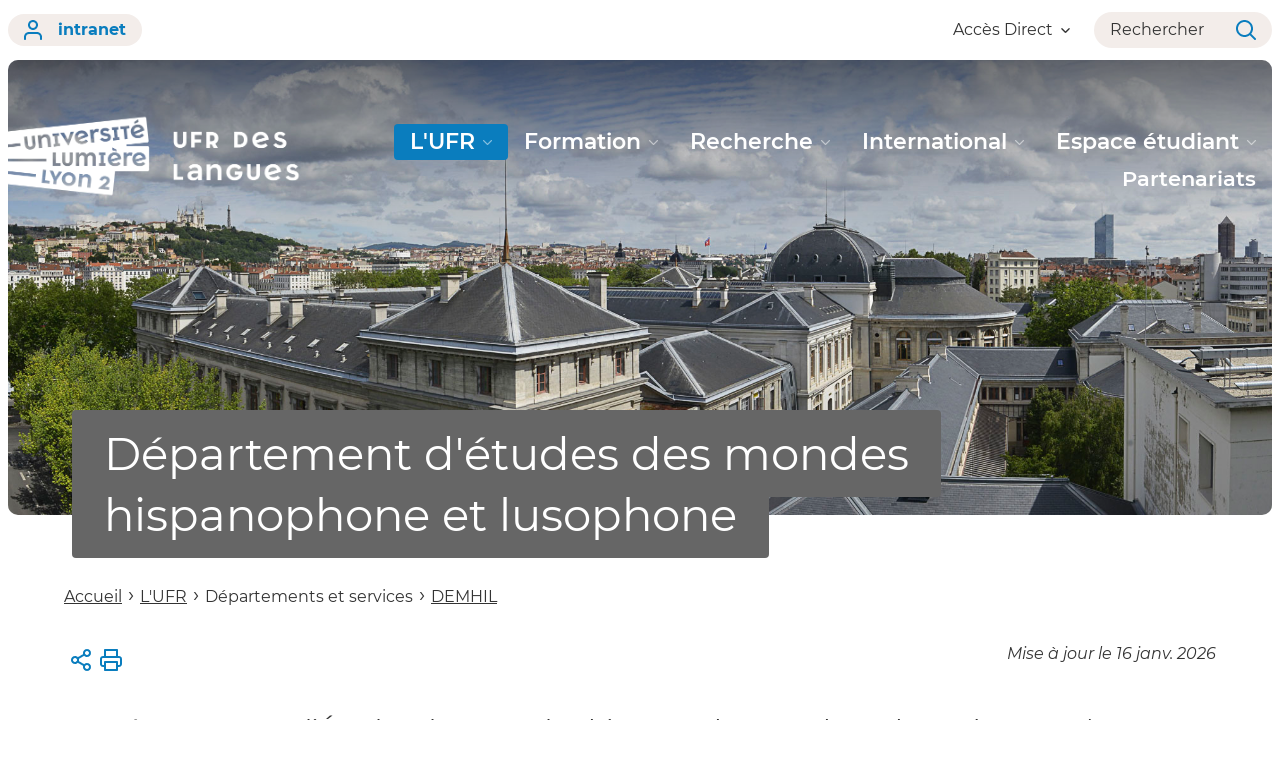

--- FILE ---
content_type: text/html;charset=UTF-8
request_url: https://langues.univ-lyon2.fr/presentation/departement-detudes-des-mondes-hispanophone-et-lusophone
body_size: 172705
content:




































<!DOCTYPE html>
<html class="no-js html" xmlns="http://www.w3.org/1999/xhtml" lang="fr">
<head>
    <meta name="viewport" content="width=device-width, initial-scale=1.0" />
    

















        
        <meta property="og:description" content="DEMHIL , espagnol LLCER, portugais LLCER, master espagnol, master portugais, MEEF espagnol, agrégation espagnol, département d’espagnol, département de portugais, espagnol, portugais, études ibériques, études romanes" />
        <meta property="og:title" content="Département d'études des mondes hispanophone et lusophone - UFR des langues" />
        <meta property="og:site_name" content="UFR des langues" />
        <meta property="og:type" content="article" />
        <meta property="og:url" content="https://langues.univ-lyon2.fr/presentation/departement-detudes-des-mondes-hispanophone-et-lusophone" />
        <meta property="og:image" content="https://langues.univ-lyon2.fr/uas/site_lang/LOGO/LANGUES+Couleurs%404x.png" />
<meta http-equiv="content-type" content="text/html; charset=utf-8" />
<title>Département d'études des mondes hispanophone et lusophone - UFR des langues</title>



    <link rel="canonical" href="https://langues.univ-lyon2.fr/presentation/departement-detudes-des-mondes-hispanophone-et-lusophone" />

<link rel="icon" type="image/png" href="/uas/site_lang/FAVICON/languesfavicon.png" />
<meta http-equiv="pragma" content="no-cache" />

<link rel="schema.DC" href="http://purl.org/dc/elements/1.1/" />
<meta name="DC.Title" content="Département d'études des mondes hispanophone et lusophone - UFR des langues" />
<meta name="DC.Creator" content="Webmestre Université Lumière Lyon 2" />
<meta name="DC.Description" lang="fr-FR" content="DEMHIL , espagnol LLCER, portugais LLCER, master espagnol, master portugais, MEEF espagnol, agrégation espagnol, département d’espagnol, département de portugais, espagnol, portugais, études ibériques, études romanes" />
<meta name="DC.Publisher" content="Webmestre Université Lumière Lyon 2" />
<meta name="DC.Date.created" scheme="W3CDTF" content="20200216 18:07:20.0" />
<meta name="DC.Date.modified" scheme="W3CDTF" content="20260116 16:20:52.0" />
<meta name="DC.Language" scheme="RFC3066" content="fr-FR" />
<meta name="DC.Rights" content="Copyright &copy; UFR des langues" />

<meta name="description" content="DEMHIL , espagnol LLCER, portugais LLCER, master espagnol, master portugais, MEEF espagnol, agrégation espagnol, département d’espagnol, département de portugais, espagnol, portugais, études ibériques, études romanes" />
<meta name="author" lang="fr_FR" content="Webmestre Université Lumière Lyon 2" />
<meta name="Date-Creation-yyyymmdd" content="20200216 18:07:20.0" />
<meta name="Date-Revision-yyyymmdd" content="20260116 16:20:52.0" />
<meta name="copyright" content="Copyright &copy; UFR des langues" />
<meta name="reply-to" content="webmaster@univ-lyon2.fr" />
<meta name="category" content="Internet" />
<meta name="robots" content="noindex, follow" />
<meta name="distribution" content="global" />
<meta name="identifier-url" content="https://langues.univ-lyon2.fr/" />
<meta name="resource-type" content="document" />
<meta name="expires" content="-1" />

    <meta name="google-site-verification" content="" />

<meta name="Generator" content="K-Sup (6.07.77)" />
<meta name="Formatter" content="K-Sup (6.07.77)" />

    <link rel="start" title="Accueil" href="https://langues.univ-lyon2.fr/" />
    <link rel="alternate" type="application/rss+xml" title="Fil RSS des dix dernières actualités" href="https://langues.univ-lyon2.fr/adminsite/webservices/export_rss.jsp?NOMBRE=10&amp;CODE_RUBRIQUE=7767249485113394&amp;LANGUE=0" />
    <link rel="stylesheet" type="text/css" media="print" href="https://langues.univ-lyon2.fr/wro/styles-print/2aef917aa98e0431ddd1fe3593be4f85dbe0ec05.css"/>
    <link rel="stylesheet" type="text/css" media="screen" href="https://langues.univ-lyon2.fr/wro/styles/ec5cf573c60e46692527256d64bd791f8b5bed93.css"/>
    <link rel="stylesheet" type="text/css" media="screen" href="https://langues.univ-lyon2.fr/wro/jQueryCSS/9fd492f30acf3639ff98aaba5f3a683fe3057509.css"/>
    










<style type="text/css" media="screen">
:root {

    --eprivacy-font-family : 'Montserrat', sans-serif;

    --uas-couleur-2 : #000000;

    --uas-couleur-rgb-1 : 10,125,190;

    --uas-couleur-rgb-2 : 0,0,0;

    --eprivacy-couleur-principale-darker : #06517b;

    --uas-couleur-1 : #0a7dbe;

    --eprivacy-couleur-secondaire : #0a7dbe;

    --eprivacy-couleur-principale : #f3edea;

}
</style>

    <script type="text/javascript">var html = document.getElementsByTagName('html')[0]; html.className = html.className.replace('no-js', 'js');</script>
    <script type="text/javascript" src="https://langues.univ-lyon2.fr/wro/scripts/c432685cc598457d52d356180039c77da0935839.js"></script>
</head>
<body id="body" class="fiche article modele-composante banner--has-background" data-toggle="#menu .active, .header_toggle .active, .actions-fiche .active, .topbar .active" data-toggle-event="toggle-main-menu" data-toggle-bubble data-menu data-menu-intranet data-menu-intranet itemtype="http://schema.org/WebPage" itemscope>
    <meta itemprop="http://schema.org/lastReviewed" content="2026-01-16" />
<meta itemprop="http://schema.org/lastReviewed" content="2026-01-16" />
<p id="liens_evitement">
    <a class="sr-only sr-only-focusable" href="#contenu-encadres">Aller au contenu</a>
    <a class="sr-only sr-only-focusable" href="#menu">Navigation</a>
    <a class="sr-only sr-only-focusable" href="#acces_directs-first">Accès directs</a>
    <a class="sr-only sr-only-focusable" href="#connexion-button">Connexion</a>
</p>

















<div class="menu-intranet">
    <button type="button" class="menu-intranet__close" data-toggle="body[data-menu-intranet]" data-toggle-class="show-menu-intranet">
        <svg height="14" width="14" viewBox="0 0 14 14">
            <title>Fermer le menu</title>
            <use xlink:href="/jsp/images/ulyon2-icons.svg#x"></use>
        </svg>
    </button>
    <a href="https://www.univ-lyon2.fr/" class="menu-intranet__logo">
        <img src="/uas/site_lang/LOGO_INTRANET/univlon2+couleur.png" alt="Retour à la page d&#039;accueil"/>
    </a>
    <div class="menu-intranet__contents">
        <div class="menu-intranet__profil profil-detaille">
            
            <div class="profil-detaille__identite">
                
            </div>
            
            
            <div class="profil-detaille__liens">
                
                    <a href="https://profil.univ-lyon2.fr/">Mon compte</a>
                
                <a href="/identification/logout">Me déconnecter</a>
            </div>
        </div>
        <ul class="menu-intranet__applications intranet-applications">
            
                <li class="intranet-applications__item">
                    <a href="https://www.univ-lyon2.fr/applis" class="intranet-applications__link application">
                        
                            <img src="/medias/photo/applis_1574332878105-png" alt="" class="application__icon" />
                        
                        <span class="application__name">
                            Applis
                        </span>
                    </a>
                </li>
            
                <li class="intranet-applications__item">
                    <a href="https://www.univ-lyon2.fr/messagerie" class="intranet-applications__link application">
                        
                            <img src="/medias/photo/courrier_1574330078390-png" alt="" class="application__icon" />
                        
                        <span class="application__name">
                            Messagerie
                        </span>
                    </a>
                </li>
            
        </ul>
        <div class="menu-intranet__navigation intranet-navigation">
            <div class="intranet-navigation__title">
                Intranet
            </div>
            <ul class="intranet-navigation__menu">
                
            </ul>
        </div>
    </div>
</div>

<div id="main-content">
    <header class="header" itemscope itemtype="http://schema.org/WPHeader">
        <meta itemprop="name" content=""/>
        <meta itemprop="description" content="DEMHIL , espagnol LLCER, portugais LLCER, master espagnol, master portugais, MEEF espagnol, agrégation espagnol, département d’espagnol, département de portugais, espagnol, portugais, études ibériques, études romanes" />
        <meta itemprop="keywords" content="" />
        <div class="header__top topbar">
            <div class="topbar__zone topbar__zone--intranet">
                <button class="topbar__menu-button menu-button" type="button" data-toggle="body[data-menu]" data-toggle-class="active show-menu">
                    <div class="menu-button__closed">
                        <svg width="24" height="24" aria-hidden="true" viewBox="0 0 14 8">
                            <use xlink:href="/jsp/images/ulyon2-icons.svg#chevron-down"></use>
                        </svg>
                        <span class="sr-only">Ouvrir le</span> Menu
                    </div>
                    <div class="menu-button__opened">
                        <svg width="24" height="24" aria-hidden="true" viewBox="0 0 14 14">
                            <use xlink:href="/jsp/images/ulyon2-icons.svg#x"></use>
                        </svg>
                        <span class="sr-only">Fermer le</span> Menu
                    </div>
                </button>
                









    
    
        <a class="topbar__intranet-section intranet-section" href="/identification/" aria-hidden="false">
            <svg width="32" height="32" aria-hidden="true" viewBox="0 0 18 20">
                <use xlink:href="/jsp/images/ulyon2-icons.svg#user"></use>
            </svg>
            intranet
        </a>
    


            </div>
            <div class="topbar__zone">
                










                




                





<div class="topbar__menu topbar__menu--acces-direct">
    <button class="topbar__menu-button" type="button" data-toggle="[data-toggle-target='acces-direct']" data-toggle-group="menu" data-toggle-class="active show-menu show-menu-intranet" data-toggle-event="toggle-main-menu">
        Accès Direct
        <svg width="32" height="32" aria-hidden="true" viewBox="0 0 14 8">
            <use xlink:href="/jsp/images/ulyon2-icons.svg#chevron-down"></use>
        </svg>
    </button>
    <div class="topbar__menu-contents" data-toggle-target="acces-direct">
        <ul class="menu">
            
                <li class="menu__item">
                    
                        
                        
                            <span class="menu__link">Les sites de l'Université</span>
                        
                    

                    <ul>
                        
                            <li>
                                <a href="https://langues.univ-lyon2.fr/universite-lyon-2" class="menu__link lien–externe lien_externe">Le site institutionnel</a>
                            </li>
                        
                            <li>
                                <a href="https://langues.univ-lyon2.fr/les-bibliotheques-universitaires" class="menu__link lien–externe lien_externe">Les bibliothèques universitaires</a>
                            </li>
                        
                    </ul>
                </li>
            
                <li class="menu__item">
                    
                        
                        
                            <span class="menu__link">Les réseaux sociaux</span>
                        
                    

                    <ul>
                        
                            <li>
                                <a href="https://langues.univ-lyon2.fr/facebook-de-luniversite" class="menu__link lien–externe lien_externe">Facebook de l'Université</a>
                            </li>
                        
                            <li>
                                <a href="https://langues.univ-lyon2.fr/twitter" class="menu__link lien–externe lien_externe">Twitter</a>
                            </li>
                        
                            <li>
                                <a href="https://langues.univ-lyon2.fr/instagram" class="menu__link lien–externe lien_externe">Instagram</a>
                            </li>
                        
                    </ul>
                </li>
            
        </ul>
    </div>
</div>

                <div class="topbar__search-button-wrapper">
                    <button class="topbar__search-button topbar__menu-button" type="button" data-toggle="[data-toggle-target='search-popin']" data-toggle-group="menu" data-toggle-event="toggle-page-scroll">
                        <span>
                            Rechercher
                        </span>
                        <svg width="32" height="32" aria-hidden="true" viewBox="0 0 20 20">
                            <use xlink:href="/jsp/images/ulyon2-icons.svg#search"></use>
                        </svg>
                    </button>
                </div>
            </div>
        </div>

        <div class="banner-nav">
            <div class="menu-overlay"></div>
            <a href="https://langues.univ-lyon2.fr/" class="banner__home">
                <img src="https://langues.univ-lyon2.fr/uas/site_lang/LOGO_MONOCHROME/LANGUES+Blanc%404x.png" alt="Retour à la page d&#039;accueil" class="banner__logo">
                <img src="/uas/site_lang/LOGO/LANGUES+Couleurs%404x.png" alt="Retour à la page d&#039;accueil" class="banner__logo banner__logo--alt">
            </a>
            <div class="banner__navigation navigation" id="menu" role="navigation" aria-expanded="false" itemscope itemtype="http://schema.org/SiteNavigationElement">
                










    
    <div class="menu__overlay" data-toggle="body[data-menu]" data-toggle-class="show-menu show-menu-intranet active"></div>
    <nav role="navigation">
        









    
    
        <a class="navigation__intranet-section intranet-section" href="/identification/" aria-hidden="true">
            <svg width="32" height="32" aria-hidden="true" viewBox="0 0 18 20">
                <use xlink:href="/jsp/images/ulyon2-icons.svg#user"></use>
            </svg>
            intranet
        </a>
    


        <div class="menu__level menu__level--0 menu_principal menu_principal--riche">
            
            <ul class="menu__level__items" itemtype="http://schema.org/SiteNavigationElement">
                
                    
                    
                    
                    
                    
                    <li class="menu__level__item menu__level__item--actif" data-toggle-id="7767249485078458" itemtype="http://schema.org/ListItem">
                        
                        




<div class="item item--has-button item--has-link">
    
        
            
                
                <a class="item__control type_rubrique_7000" href="https://langues.univ-lyon2.fr/presentation-1" aria-expanded="false" itemprop="url">
                    <span class="item__label" itemprop="name">
                        L'UFR
                    </span>
                </a>
            
            
                
                <button class="item__control" type="button" data-toggle="[data-toggle-id='7767249485078458']" data-toggle-group="menu" data-toggle-event="toggle-main-menu"><!-- data-toggle-class="active show-menu show-menu-intranet"  -->
                    <span class="item__label" itemprop="name">
                            L'UFR
                    </span>
                    <svg width="24" height="24" aria-hidden="true" viewBox="0 0 14 8">
                        <title>Ouvrir le menu</title>
                        <use xlink:href="/jsp/images/ulyon2-icons.svg#chevron-down"></use>
                    </svg>
                </button>
            
        
        
    
</div>

                        
                            <div class="menu__level menu__level--1" data-toggle-target>
                                
                                
                                    
                                    <div class="menu__level__parent">
                                        <a href="https://langues.univ-lyon2.fr/presentation-1" itemprop="url" class="">
                                            <span itemprop="name">
                                                L'UFR
                                            </span>
                                            <svg width="32" height="32" aria-hidden="true" viewBox="0 0 18 14">
                                                <use xlink:href="/jsp/images/ulyon2-icons.svg#arrow-right"></use>
                                            </svg>
                                        </a>
                                    </div>
                                
                                
                                <ul class="menu__level__items" itemtype="http://schema.org/SiteNavigationElement">
                                    
                                        
                                        
                                        
                                        
                                        
                                        <li class="menu__level__item menu__level__item--first-column" data-toggle-id="1582795543031" itemtype="http://schema.org/ListItem">
                                            
                                            




<div class="item item--has-button">
    
        
            
            
                
                <button class="item__control" type="button" data-toggle="[data-toggle-id='1582795543031']" data-toggle-group="menu-7767249485078458" data-toggle-event="toggle-main-menu"><!-- data-toggle-class="active show-menu show-menu-intranet"  -->
                    <span class="item__label" itemprop="name">
                            Bienvenue
                    </span>
                    <svg width="24" height="24" aria-hidden="true" viewBox="0 0 14 8">
                        <title>Ouvrir le menu</title>
                        <use xlink:href="/jsp/images/ulyon2-icons.svg#chevron-down"></use>
                    </svg>
                </button>
            
        
        
    
</div>

                                            
                                            





    <div class="menu__level menu__level--2" data-toggle-target>
            
        <ul class="menu__level__items" itemtype="http://schema.org/SiteNavigationElement">
            
                
                
                
                <li class="menu__level__item" data-toggle-id="7767249485108471" itemtype="http://schema.org/ListItem">
                        
                    




<div class="item item--has-link">
    
        
            
                
                <a class="item__control type_rubrique_0001" href="https://langues.univ-lyon2.fr/presentation/la-composante" aria-expanded="false" itemprop="url">
                    <span class="item__label" itemprop="name">
                        Présentation
                    </span>
                </a>
            
            
        
        
    
</div>

                        
                    






                </li>
            
                
                
                
                <li class="menu__level__item" data-toggle-id="1582795670541" itemtype="http://schema.org/ListItem">
                        
                    




<div class="item item--has-link">
    
        
            
                
                <a class="item__control type_rubrique_0001" href="https://langues.univ-lyon2.fr/presentation/parcours-et-formations" aria-expanded="false" itemprop="url">
                    <span class="item__label" itemprop="name">
                        Parcours et formations
                    </span>
                </a>
            
            
        
        
    
</div>

                        
                    






                </li>
            
                
                
                
                <li class="menu__level__item" data-toggle-id="1601564833251" itemtype="http://schema.org/ListItem">
                        
                    




<div class="item item--has-link">
    
        
            
                
                <a class="item__control type_rubrique_0001" href="https://langues.univ-lyon2.fr/presentation/guides-de-letudiant-e" aria-expanded="false" itemprop="url">
                    <span class="item__label" itemprop="name">
                        Guides de l'étudiante et de l'étudiant
                    </span>
                </a>
            
            
        
        
    
</div>

                        
                    






                </li>
            
        </ul>
            
    </div>


                                        </li>
                                    
                                        
                                        
                                        
                                        
                                        
                                        <li class="menu__level__item menu__level__item--first-column" data-toggle-id="1581639838690" itemtype="http://schema.org/ListItem">
                                            
                                            




<div class="item item--has-button">
    
        
            
            
                
                <button class="item__control" type="button" data-toggle="[data-toggle-id='1581639838690']" data-toggle-group="menu-7767249485078458" data-toggle-event="toggle-main-menu"><!-- data-toggle-class="active show-menu show-menu-intranet"  -->
                    <span class="item__label" itemprop="name">
                            Vie de l'UFR
                    </span>
                    <svg width="24" height="24" aria-hidden="true" viewBox="0 0 14 8">
                        <title>Ouvrir le menu</title>
                        <use xlink:href="/jsp/images/ulyon2-icons.svg#chevron-down"></use>
                    </svg>
                </button>
            
        
        
    
</div>

                                            
                                            





    <div class="menu__level menu__level--2" data-toggle-target>
            
        <ul class="menu__level__items" itemtype="http://schema.org/SiteNavigationElement">
            
                
                
                
                <li class="menu__level__item" data-toggle-id="1581875495017" itemtype="http://schema.org/ListItem">
                        
                    




<div class="item item--has-link">
    
        
            
                
                <a class="item__control type_rubrique_0001" href="https://langues.univ-lyon2.fr/presentation/gouvernance-de-l-ufr" aria-expanded="false" itemprop="url">
                    <span class="item__label" itemprop="name">
                        Gouvernance de l'UFR
                    </span>
                </a>
            
            
        
        
    
</div>

                        
                    






                </li>
            
                
                
                
                <li class="menu__level__item" data-toggle-id="1581875748324" itemtype="http://schema.org/ListItem">
                        
                    




<div class="item item--has-link">
    
        
            
                
                <a class="item__control type_rubrique_0001" href="https://langues.univ-lyon2.fr/presentation/equipe-administrative" aria-expanded="false" itemprop="url">
                    <span class="item__label" itemprop="name">
                        Équipe administrative
                    </span>
                </a>
            
            
        
        
    
</div>

                        
                    






                </li>
            
                
                
                
                <li class="menu__level__item" data-toggle-id="1682604498507" itemtype="http://schema.org/ListItem">
                        
                    




<div class="item item--has-link">
    
        
            
                
                <a class="item__control type_rubrique_0001" href="https://langues.univ-lyon2.fr/presentation/equipe-pedagogique" aria-expanded="false" itemprop="url">
                    <span class="item__label" itemprop="name">
                        Équipe pédagogique
                    </span>
                </a>
            
            
        
        
    
</div>

                        
                    






                </li>
            
                
                
                
                <li class="menu__level__item" data-toggle-id="1699006214375" itemtype="http://schema.org/ListItem">
                        
                    




<div class="item item--has-link">
    
        
            
                
                <a class="item__control type_rubrique_0001" href="https://langues.univ-lyon2.fr/presentation/portraits" aria-expanded="false" itemprop="url">
                    <span class="item__label" itemprop="name">
                        Portraits
                    </span>
                </a>
            
            
        
        
    
</div>

                        
                    






                </li>
            
        </ul>
            
    </div>


                                        </li>
                                    
                                        
                                        
                                        
                                        
                                        
                                        <li class="menu__level__item menu__level__item--first-column menu__level__item--actif" data-toggle-id="1581639740010" itemtype="http://schema.org/ListItem">
                                            
                                            




<div class="item item--has-button">
    
        
            
            
                
                <button class="item__control" type="button" data-toggle="[data-toggle-id='1581639740010']" data-toggle-group="menu-7767249485078458" data-toggle-event="toggle-main-menu"><!-- data-toggle-class="active show-menu show-menu-intranet"  -->
                    <span class="item__label" itemprop="name">
                            Départements et services
                    </span>
                    <svg width="24" height="24" aria-hidden="true" viewBox="0 0 14 8">
                        <title>Ouvrir le menu</title>
                        <use xlink:href="/jsp/images/ulyon2-icons.svg#chevron-down"></use>
                    </svg>
                </button>
            
        
        
    
</div>

                                            
                                            





    <div class="menu__level menu__level--2" data-toggle-target>
            
        <ul class="menu__level__items" itemtype="http://schema.org/SiteNavigationElement">
            
                
                
                
                <li class="menu__level__item" data-toggle-id="1601564880128" itemtype="http://schema.org/ListItem">
                        
                    




<div class="item item--has-link">
    
        
            
                
                <a class="item__control type_rubrique_0001" href="https://langues.univ-lyon2.fr/presentation/departement-detudes-allemandes-et-scandinaves" aria-expanded="false" itemprop="url">
                    <span class="item__label" itemprop="name">
                        Études allemandes et scandinaves
                    </span>
                </a>
            
            
        
        
    
</div>

                        
                    






                </li>
            
                
                
                
                <li class="menu__level__item" data-toggle-id="1601564917351" itemtype="http://schema.org/ListItem">
                        
                    




<div class="item item--has-link">
    
        
            
                
                <a class="item__control type_rubrique_0001" href="https://langues.univ-lyon2.fr/presentation/departement-detudes-arabes" aria-expanded="false" itemprop="url">
                    <span class="item__label" itemprop="name">
                        Études arabes
                    </span>
                </a>
            
            
        
        
    
</div>

                        
                    






                </li>
            
                
                
                
                <li class="menu__level__item menu__level__item--actif" data-toggle-id="1601564989680" itemtype="http://schema.org/ListItem">
                        
                    




<div class="item item--has-link">
    
        
            
                
                <a class="item__control type_rubrique_0001" href="https://langues.univ-lyon2.fr/presentation/departement-detudes-des-mondes-hispanophone-et-lusophone" aria-expanded="false" itemprop="url">
                    <span class="item__label" itemprop="name">
                        Études des mondes hispanophone et lusophone
                    </span>
                </a>
            
            
        
        
    
</div>

                        
                    






                </li>
            
                
                
                
                <li class="menu__level__item" data-toggle-id="1601565023267" itemtype="http://schema.org/ListItem">
                        
                    




<div class="item item--has-link">
    
        
            
                
                <a class="item__control type_rubrique_0001" href="https://langues.univ-lyon2.fr/presentation/departement-detudes-du-monde-anglophone" aria-expanded="false" itemprop="url">
                    <span class="item__label" itemprop="name">
                        Études du monde anglophone
                    </span>
                </a>
            
            
        
        
    
</div>

                        
                    






                </li>
            
                
                
                
                <li class="menu__level__item" data-toggle-id="1601565055345" itemtype="http://schema.org/ListItem">
                        
                    




<div class="item item--has-link">
    
        
            
                
                <a class="item__control type_rubrique_0001" href="https://langues.univ-lyon2.fr/presentation/departement-des-langues-etrangeres-appliquees" aria-expanded="false" itemprop="url">
                    <span class="item__label" itemprop="name">
                        Langues étrangères appliquées
                    </span>
                </a>
            
            
        
        
    
</div>

                        
                    






                </li>
            
                
                
                
                <li class="menu__level__item" data-toggle-id="1601565096195" itemtype="http://schema.org/ListItem">
                        
                    




<div class="item item--has-link">
    
        
            
                
                <a class="item__control type_rubrique_0004" href="https://langues.univ-lyon2.fr/presentation/centre-de-langues" aria-expanded="false" itemprop="url">
                    <span class="item__label" itemprop="name">
                        Centre de langues
                    </span>
                </a>
            
            
        
        
    
</div>

                        
                    






                </li>
            
        </ul>
            
    </div>


                                        </li>
                                    
                                        
                                        
                                        
                                        
                                        
                                        <li class="menu__level__item menu__level__item--last-column" data-toggle-id="1571322767447" itemtype="http://schema.org/ListItem">
                                            
                                            




<div class="item item--has-button">
    
        
            
            
                
                <button class="item__control" type="button" data-toggle="[data-toggle-id='1571322767447']" data-toggle-group="menu-7767249485078458" data-toggle-event="toggle-main-menu"><!-- data-toggle-class="active show-menu show-menu-intranet"  -->
                    <span class="item__label" itemprop="name">
                            À la Une
                    </span>
                    <svg width="24" height="24" aria-hidden="true" viewBox="0 0 14 8">
                        <title>Ouvrir le menu</title>
                        <use xlink:href="/jsp/images/ulyon2-icons.svg#chevron-down"></use>
                    </svg>
                </button>
            
        
        
    
</div>

                                            
                                            





    <div class="menu__level menu__level--2" data-toggle-target>
            
        <ul class="menu__level__items" itemtype="http://schema.org/SiteNavigationElement">
            
                
                
                
                <li class="menu__level__item" data-toggle-id="1601565346083" itemtype="http://schema.org/ListItem">
                        
                    




<div class="item item--has-link">
    
        
            
                
                <a class="item__control type_rubrique_0001" href="https://langues.univ-lyon2.fr/presentation/actualites" aria-expanded="false" itemprop="url">
                    <span class="item__label" itemprop="name">
                        Actualités
                    </span>
                </a>
            
            
        
        
    
</div>

                        
                    






                </li>
            
                
                
                
                <li class="menu__level__item" data-toggle-id="1601565428372" itemtype="http://schema.org/ListItem">
                        
                    




<div class="item item--has-link">
    
        
            
                
                <a class="item__control type_rubrique_0001" href="https://langues.univ-lyon2.fr/presentation/parutions-1" aria-expanded="false" itemprop="url">
                    <span class="item__label" itemprop="name">
                        Parutions
                    </span>
                </a>
            
            
        
        
    
</div>

                        
                    






                </li>
            
        </ul>
            
    </div>


                                        </li>
                                    
                                        
                                        
                                        
                                        
                                        
                                        <li class="menu__level__item menu__level__item--last-column" data-toggle-id="1699954242557" itemtype="http://schema.org/ListItem">
                                            
                                            




<div class="item item--has-button">
    
        
            
            
                
                <button class="item__control" type="button" data-toggle="[data-toggle-id='1699954242557']" data-toggle-group="menu-7767249485078458" data-toggle-event="toggle-main-menu"><!-- data-toggle-class="active show-menu show-menu-intranet"  -->
                    <span class="item__label" itemprop="name">
                            Réseaux sociaux
                    </span>
                    <svg width="24" height="24" aria-hidden="true" viewBox="0 0 14 8">
                        <title>Ouvrir le menu</title>
                        <use xlink:href="/jsp/images/ulyon2-icons.svg#chevron-down"></use>
                    </svg>
                </button>
            
        
        
    
</div>

                                            
                                            





    <div class="menu__level menu__level--2" data-toggle-target>
            
        <ul class="menu__level__items" itemtype="http://schema.org/SiteNavigationElement">
            
                
                
                
                <li class="menu__level__item" data-toggle-id="1684144231291" itemtype="http://schema.org/ListItem">
                        
                    




<div class="item item--has-link">
    
        
            
                
                <a class="item__control type_rubrique_0004" href="https://langues.univ-lyon2.fr/presentation/linkedin" aria-expanded="false" itemprop="url">
                    <span class="item__label" itemprop="name">
                        LinkedIn
                    </span>
                </a>
            
            
        
        
    
</div>

                        
                    






                </li>
            
        </ul>
            
    </div>


                                        </li>
                                    
                                </ul>
                                
                                
                            </div>
                        
                    </li>
                
                    
                    
                    
                    
                    
                    <li class="menu__level__item" data-toggle-id="7767249485062955" itemtype="http://schema.org/ListItem">
                        
                        




<div class="item item--has-button item--has-link">
    
        
            
                
                <a class="item__control type_rubrique_7000" href="https://langues.univ-lyon2.fr/formation" aria-expanded="false" itemprop="url">
                    <span class="item__label" itemprop="name">
                        Formation
                    </span>
                </a>
            
            
                
                <button class="item__control" type="button" data-toggle="[data-toggle-id='7767249485062955']" data-toggle-group="menu" data-toggle-event="toggle-main-menu"><!-- data-toggle-class="active show-menu show-menu-intranet"  -->
                    <span class="item__label" itemprop="name">
                            Formation
                    </span>
                    <svg width="24" height="24" aria-hidden="true" viewBox="0 0 14 8">
                        <title>Ouvrir le menu</title>
                        <use xlink:href="/jsp/images/ulyon2-icons.svg#chevron-down"></use>
                    </svg>
                </button>
            
        
        
    
</div>

                        
                            <div class="menu__level menu__level--1" data-toggle-target>
                                
                                
                                    
                                    <div class="menu__level__parent">
                                        <a href="https://langues.univ-lyon2.fr/formation" itemprop="url" class="">
                                            <span itemprop="name">
                                                Formation
                                            </span>
                                            <svg width="32" height="32" aria-hidden="true" viewBox="0 0 18 14">
                                                <use xlink:href="/jsp/images/ulyon2-icons.svg#arrow-right"></use>
                                            </svg>
                                        </a>
                                    </div>
                                
                                
                                <ul class="menu__level__items" itemtype="http://schema.org/SiteNavigationElement">
                                    
                                        
                                        
                                        
                                        
                                        
                                        <li class="menu__level__item menu__level__item--first-column" data-toggle-id="1683630240802" itemtype="http://schema.org/ListItem">
                                            
                                            




<div class="item item--has-link">
    
        
            
                
                <a class="item__control type_rubrique_0001" href="https://langues.univ-lyon2.fr/formation/trouver-ma-formation" aria-expanded="false" itemprop="url">
                    <span class="item__label" itemprop="name">
                        Trouver ma formation
                    </span>
                </a>
            
            
        
        
    
</div>

                                            
                                            






                                        </li>
                                    
                                        
                                        
                                        
                                        
                                        
                                        <li class="menu__level__item menu__level__item--first-column" data-toggle-id="1684334920399" itemtype="http://schema.org/ListItem">
                                            
                                            




<div class="item item--has-button item--has-link">
    
        
            
                
                <a class="item__control type_rubrique_0001" href="https://langues.univ-lyon2.fr/formation/annee-preparatoire-1" aria-expanded="false" itemprop="url">
                    <span class="item__label" itemprop="name">
                        Année préparatoire
                    </span>
                </a>
            
            
                
                <button class="item__control" type="button" data-toggle="[data-toggle-id='1684334920399']" data-toggle-group="menu-7767249485062955" data-toggle-event="toggle-main-menu"><!-- data-toggle-class="active show-menu show-menu-intranet"  -->
                    <span class="item__label" itemprop="name">
                            Année préparatoire
                    </span>
                    <svg width="24" height="24" aria-hidden="true" viewBox="0 0 14 8">
                        <title>Ouvrir le menu</title>
                        <use xlink:href="/jsp/images/ulyon2-icons.svg#chevron-down"></use>
                    </svg>
                </button>
            
        
        
    
</div>

                                            
                                            





    <div class="menu__level menu__level--2" data-toggle-target>
            
        <ul class="menu__level__items" itemtype="http://schema.org/SiteNavigationElement">
            
                
                
                
                <li class="menu__level__item" data-toggle-id="1684767537364" itemtype="http://schema.org/ListItem">
                        
                    




<div class="item item--has-link">
    
        
            
                
                <a class="item__control type_rubrique_0001" href="https://langues.univ-lyon2.fr/formation/annee-preparatoire/annee-preparatoire-arabe-1" aria-expanded="false" itemprop="url">
                    <span class="item__label" itemprop="name">
                        Année préparatoire Arabe
                    </span>
                </a>
            
            
        
        
    
</div>

                        
                    






                </li>
            
                
                
                
                <li class="menu__level__item" data-toggle-id="1684767603474" itemtype="http://schema.org/ListItem">
                        
                    




<div class="item item--has-link">
    
        
            
                
                <a class="item__control type_rubrique_0001" href="https://langues.univ-lyon2.fr/formation/annee-preparatoire/annee-preparatoire-chinois-1" aria-expanded="false" itemprop="url">
                    <span class="item__label" itemprop="name">
                        Année préparatoire Chinois
                    </span>
                </a>
            
            
        
        
    
</div>

                        
                    






                </li>
            
        </ul>
            
    </div>


                                        </li>
                                    
                                        
                                        
                                        
                                        
                                        
                                        <li class="menu__level__item menu__level__item--first-column" data-toggle-id="1582209590186" itemtype="http://schema.org/ListItem">
                                            
                                            




<div class="item item--has-button">
    
        
            
            
                
                <button class="item__control" type="button" data-toggle="[data-toggle-id='1582209590186']" data-toggle-group="menu-7767249485062955" data-toggle-event="toggle-main-menu"><!-- data-toggle-class="active show-menu show-menu-intranet"  -->
                    <span class="item__label" itemprop="name">
                            Licences
                    </span>
                    <svg width="24" height="24" aria-hidden="true" viewBox="0 0 14 8">
                        <title>Ouvrir le menu</title>
                        <use xlink:href="/jsp/images/ulyon2-icons.svg#chevron-down"></use>
                    </svg>
                </button>
            
        
        
    
</div>

                                            
                                            





    <div class="menu__level menu__level--2" data-toggle-target>
            
        <ul class="menu__level__items" itemtype="http://schema.org/SiteNavigationElement">
            
                
                
                
                <li class="menu__level__item" data-toggle-id="1582211051408" itemtype="http://schema.org/ListItem">
                        
                    




<div class="item item--has-link">
    
        
            
                
                <a class="item__control type_rubrique_0001" href="https://langues.univ-lyon2.fr/formation/licence-mention-llcer" aria-expanded="false" itemprop="url">
                    <span class="item__label" itemprop="name">
                        Licence mention LLCER
                    </span>
                </a>
            
            
        
        
    
</div>

                        
                    






                </li>
            
                
                
                
                <li class="menu__level__item" data-toggle-id="1582211144683" itemtype="http://schema.org/ListItem">
                        
                    




<div class="item item--has-link">
    
        
            
                
                <a class="item__control type_rubrique_0001" href="https://langues.univ-lyon2.fr/formation/licence-mention-lea-langues-etrangeres-appliquees" aria-expanded="false" itemprop="url">
                    <span class="item__label" itemprop="name">
                        Licence mention LEA
                    </span>
                </a>
            
            
        
        
    
</div>

                        
                    






                </li>
            
                
                
                
                <li class="menu__level__item" data-toggle-id="1590687261344" itemtype="http://schema.org/ListItem">
                        
                    




<div class="item item--has-link">
    
        
            
                
                <a class="item__control type_rubrique_0001" href="https://langues.univ-lyon2.fr/formation/parcours-bi-disciplinaires" aria-expanded="false" itemprop="url">
                    <span class="item__label" itemprop="name">
                        Parcours bi-disciplinaires
                    </span>
                </a>
            
            
        
        
    
</div>

                        
                    






                </li>
            
        </ul>
            
    </div>


                                        </li>
                                    
                                        
                                        
                                        
                                        
                                        
                                        <li class="menu__level__item menu__level__item--first-column" data-toggle-id="1591877606285" itemtype="http://schema.org/ListItem">
                                            
                                            




<div class="item item--has-button">
    
        
            
            
                
                <button class="item__control" type="button" data-toggle="[data-toggle-id='1591877606285']" data-toggle-group="menu-7767249485062955" data-toggle-event="toggle-main-menu"><!-- data-toggle-class="active show-menu show-menu-intranet"  -->
                    <span class="item__label" itemprop="name">
                            Licence professionnelle
                    </span>
                    <svg width="24" height="24" aria-hidden="true" viewBox="0 0 14 8">
                        <title>Ouvrir le menu</title>
                        <use xlink:href="/jsp/images/ulyon2-icons.svg#chevron-down"></use>
                    </svg>
                </button>
            
        
        
    
</div>

                                            
                                            





    <div class="menu__level menu__level--2" data-toggle-target>
            
        <ul class="menu__level__items" itemtype="http://schema.org/SiteNavigationElement">
            
                
                
                
                <li class="menu__level__item" data-toggle-id="1591877676928" itemtype="http://schema.org/ListItem">
                        
                    




<div class="item item--has-link">
    
        
            
                
                <a class="item__control type_rubrique_0001" href="https://langues.univ-lyon2.fr/formation/lp-commercialisation-des-produits-touristiques" aria-expanded="false" itemprop="url">
                    <span class="item__label" itemprop="name">
                        LP - Prestations Touristiques - Négociation & Commercialisation
                    </span>
                </a>
            
            
        
        
    
</div>

                        
                    






                </li>
            
        </ul>
            
    </div>


                                        </li>
                                    
                                        
                                        
                                        
                                        
                                        
                                        <li class="menu__level__item menu__level__item--first-column" data-toggle-id="1582211206483" itemtype="http://schema.org/ListItem">
                                            
                                            




<div class="item item--has-button">
    
        
            
            
                
                <button class="item__control" type="button" data-toggle="[data-toggle-id='1582211206483']" data-toggle-group="menu-7767249485062955" data-toggle-event="toggle-main-menu"><!-- data-toggle-class="active show-menu show-menu-intranet"  -->
                    <span class="item__label" itemprop="name">
                            Masters
                    </span>
                    <svg width="24" height="24" aria-hidden="true" viewBox="0 0 14 8">
                        <title>Ouvrir le menu</title>
                        <use xlink:href="/jsp/images/ulyon2-icons.svg#chevron-down"></use>
                    </svg>
                </button>
            
        
        
    
</div>

                                            
                                            





    <div class="menu__level menu__level--2" data-toggle-target>
            
        <ul class="menu__level__items" itemtype="http://schema.org/SiteNavigationElement">
            
                
                
                
                <li class="menu__level__item" data-toggle-id="1582211248113" itemtype="http://schema.org/ListItem">
                        
                    




<div class="item item--has-link">
    
        
            
                
                <a class="item__control type_rubrique_0001" href="https://langues.univ-lyon2.fr/formation/master-mention-llcer-langues-litteratures-et-civilisations-etrangeres-et-regionales" aria-expanded="false" itemprop="url">
                    <span class="item__label" itemprop="name">
                        Master mention LLCER
                    </span>
                </a>
            
            
        
        
    
</div>

                        
                    






                </li>
            
                
                
                
                <li class="menu__level__item" data-toggle-id="1582211296105" itemtype="http://schema.org/ListItem">
                        
                    




<div class="item item--has-link">
    
        
            
                
                <a class="item__control type_rubrique_0001" href="https://langues.univ-lyon2.fr/formation/master-mention-lea-langues-etrangeres-appliquees" aria-expanded="false" itemprop="url">
                    <span class="item__label" itemprop="name">
                        Master mention LEA parcours CILA
                    </span>
                </a>
            
            
        
        
    
</div>

                        
                    






                </li>
            
                
                
                
                <li class="menu__level__item" data-toggle-id="1582211323512" itemtype="http://schema.org/ListItem">
                        
                    




<div class="item item--has-link">
    
        
            
                
                <a class="item__control type_rubrique_0001" href="https://langues.univ-lyon2.fr/formation/master-mention-traduction-et-interpretation" aria-expanded="false" itemprop="url">
                    <span class="item__label" itemprop="name">
                        Master mention Traduction et interprétation
                    </span>
                </a>
            
            
        
        
    
</div>

                        
                    






                </li>
            
                
                
                
                <li class="menu__level__item" data-toggle-id="1582211345651" itemtype="http://schema.org/ListItem">
                        
                    




<div class="item item--has-link">
    
        
            
                
                <a class="item__control type_rubrique_0001" href="https://langues.univ-lyon2.fr/formation/master-mention-didactique-des-langues" aria-expanded="false" itemprop="url">
                    <span class="item__label" itemprop="name">
                        Master mention Didactique des langues
                    </span>
                </a>
            
            
        
        
    
</div>

                        
                    






                </li>
            
        </ul>
            
    </div>


                                        </li>
                                    
                                        
                                        
                                        
                                        
                                        
                                        <li class="menu__level__item menu__level__item--first-column" data-toggle-id="1582211371304" itemtype="http://schema.org/ListItem">
                                            
                                            




<div class="item item--has-button">
    
        
            
            
                
                <button class="item__control" type="button" data-toggle="[data-toggle-id='1582211371304']" data-toggle-group="menu-7767249485062955" data-toggle-event="toggle-main-menu"><!-- data-toggle-class="active show-menu show-menu-intranet"  -->
                    <span class="item__label" itemprop="name">
                            Préparation concours et agrégations
                    </span>
                    <svg width="24" height="24" aria-hidden="true" viewBox="0 0 14 8">
                        <title>Ouvrir le menu</title>
                        <use xlink:href="/jsp/images/ulyon2-icons.svg#chevron-down"></use>
                    </svg>
                </button>
            
        
        
    
</div>

                                            
                                            





    <div class="menu__level menu__level--2" data-toggle-target>
            
        <ul class="menu__level__items" itemtype="http://schema.org/SiteNavigationElement">
            
                
                
                
                <li class="menu__level__item" data-toggle-id="1582211422453" itemtype="http://schema.org/ListItem">
                        
                    




<div class="item item--has-link">
    
        
            
                
                <a class="item__control type_rubrique_0001" href="https://langues.univ-lyon2.fr/formation/le-capes-et-le-cafep-avec-le-master-meef" aria-expanded="false" itemprop="url">
                    <span class="item__label" itemprop="name">
                        Master MEEF 1er et 2nd degré
                    </span>
                </a>
            
            
        
        
    
</div>

                        
                    






                </li>
            
                
                
                
                <li class="menu__level__item" data-toggle-id="1699536805619" itemtype="http://schema.org/ListItem">
                        
                    




<div class="item item--has-link">
    
        
            
                
                <a class="item__control type_rubrique_0001" href="https://langues.univ-lyon2.fr/formation/preparation-au-capes" aria-expanded="false" itemprop="url">
                    <span class="item__label" itemprop="name">
                        Année préparatoire au concours du CAPES
                    </span>
                </a>
            
            
        
        
    
</div>

                        
                    






                </li>
            
                
                
                
                <li class="menu__level__item" data-toggle-id="1582211443528" itemtype="http://schema.org/ListItem">
                        
                    




<div class="item item--has-link">
    
        
            
                
                <a class="item__control type_rubrique_0001" href="https://langues.univ-lyon2.fr/formation/agregations-internes-et-externes" aria-expanded="false" itemprop="url">
                    <span class="item__label" itemprop="name">
                        Année préparatoire au concours de l'agrégation
                    </span>
                </a>
            
            
        
        
    
</div>

                        
                    






                </li>
            
        </ul>
            
    </div>


                                        </li>
                                    
                                        
                                        
                                        
                                        
                                        
                                        <li class="menu__level__item menu__level__item--last-column" data-toggle-id="1617289941710" itemtype="http://schema.org/ListItem">
                                            
                                            




<div class="item item--has-link">
    
        
            
                
                <a class="item__control type_rubrique_0001" href="https://langues.univ-lyon2.fr/formation/diplomes-universitaires-du-1" aria-expanded="false" itemprop="url">
                    <span class="item__label" itemprop="name">
                        Diplômes universitaires (DU)
                    </span>
                </a>
            
            
        
        
    
</div>

                                            
                                            






                                        </li>
                                    
                                        
                                        
                                        
                                        
                                        
                                        <li class="menu__level__item menu__level__item--last-column" data-toggle-id="1699883239181" itemtype="http://schema.org/ListItem">
                                            
                                            




<div class="item item--has-button">
    
        
            
            
                
                <button class="item__control" type="button" data-toggle="[data-toggle-id='1699883239181']" data-toggle-group="menu-7767249485062955" data-toggle-event="toggle-main-menu"><!-- data-toggle-class="active show-menu show-menu-intranet"  -->
                    <span class="item__label" itemprop="name">
                            Diplôme d’Accès aux Études Universitaires (DAEU)
                    </span>
                    <svg width="24" height="24" aria-hidden="true" viewBox="0 0 14 8">
                        <title>Ouvrir le menu</title>
                        <use xlink:href="/jsp/images/ulyon2-icons.svg#chevron-down"></use>
                    </svg>
                </button>
            
        
        
    
</div>

                                            
                                            





    <div class="menu__level menu__level--2" data-toggle-target>
            
        <ul class="menu__level__items" itemtype="http://schema.org/SiteNavigationElement">
            
                
                
                
                <li class="menu__level__item" data-toggle-id="1699883334257" itemtype="http://schema.org/ListItem">
                        
                    




<div class="item item--has-link">
    
        
            
                
                <a class="item__control type_rubrique_0004" href="https://langues.univ-lyon2.fr/formation/le-daeu-a-distance" aria-expanded="false" itemprop="url">
                    <span class="item__label" itemprop="name">
                        Le DAEU en distanciel
                    </span>
                </a>
            
            
        
        
    
</div>

                        
                    






                </li>
            
                
                
                
                <li class="menu__level__item" data-toggle-id="1699883391705" itemtype="http://schema.org/ListItem">
                        
                    




<div class="item item--has-link">
    
        
            
                
                <a class="item__control type_rubrique_0004" href="https://langues.univ-lyon2.fr/formation/vous-etes-un-particulier" aria-expanded="false" itemprop="url">
                    <span class="item__label" itemprop="name">
                        Vous êtes un particulier
                    </span>
                </a>
            
            
        
        
    
</div>

                        
                    






                </li>
            
        </ul>
            
    </div>


                                        </li>
                                    
                                        
                                        
                                        
                                        
                                        
                                        <li class="menu__level__item menu__level__item--last-column" data-toggle-id="1706533275599" itemtype="http://schema.org/ListItem">
                                            
                                            




<div class="item item--has-link">
    
        
            
                
                <a class="item__control type_rubrique_0001" href="https://langues.univ-lyon2.fr/formation/alternance" aria-expanded="false" itemprop="url">
                    <span class="item__label" itemprop="name">
                        Alternance
                    </span>
                </a>
            
            
        
        
    
</div>

                                            
                                            






                                        </li>
                                    
                                        
                                        
                                        
                                        
                                        
                                        <li class="menu__level__item menu__level__item--last-column" data-toggle-id="1582210142833" itemtype="http://schema.org/ListItem">
                                            
                                            




<div class="item item--has-link">
    
        
            
                
                <a class="item__control type_rubrique_0004" href="https://langues.univ-lyon2.fr/formation/formation-continue-1" aria-expanded="false" itemprop="url">
                    <span class="item__label" itemprop="name">
                        Formation Continue
                    </span>
                </a>
            
            
        
        
    
</div>

                                            
                                            






                                        </li>
                                    
                                        
                                        
                                        
                                        
                                        
                                        <li class="menu__level__item menu__level__item--last-column" data-toggle-id="1582799977935" itemtype="http://schema.org/ListItem">
                                            
                                            




<div class="item item--has-link">
    
        
            
                
                <a class="item__control type_rubrique_0001" href="https://langues.univ-lyon2.fr/formation/admission" aria-expanded="false" itemprop="url">
                    <span class="item__label" itemprop="name">
                        Admission
                    </span>
                </a>
            
            
        
        
    
</div>

                                            
                                            






                                        </li>
                                    
                                </ul>
                                
                                
                            </div>
                        
                    </li>
                
                    
                    
                    
                    
                    
                    <li class="menu__level__item" data-toggle-id="7767249485118710" itemtype="http://schema.org/ListItem">
                        
                        




<div class="item item--has-button item--has-link">
    
        
            
                
                <a class="item__control type_rubrique_7000" href="https://langues.univ-lyon2.fr/recherche" aria-expanded="false" itemprop="url">
                    <span class="item__label" itemprop="name">
                        Recherche
                    </span>
                </a>
            
            
                
                <button class="item__control" type="button" data-toggle="[data-toggle-id='7767249485118710']" data-toggle-group="menu" data-toggle-event="toggle-main-menu"><!-- data-toggle-class="active show-menu show-menu-intranet"  -->
                    <span class="item__label" itemprop="name">
                            Recherche
                    </span>
                    <svg width="24" height="24" aria-hidden="true" viewBox="0 0 14 8">
                        <title>Ouvrir le menu</title>
                        <use xlink:href="/jsp/images/ulyon2-icons.svg#chevron-down"></use>
                    </svg>
                </button>
            
        
        
    
</div>

                        
                            <div class="menu__level menu__level--1" data-toggle-target>
                                
                                
                                    
                                    <div class="menu__level__parent">
                                        <a href="https://langues.univ-lyon2.fr/recherche" itemprop="url" class="">
                                            <span itemprop="name">
                                                Recherche
                                            </span>
                                            <svg width="32" height="32" aria-hidden="true" viewBox="0 0 18 14">
                                                <use xlink:href="/jsp/images/ulyon2-icons.svg#arrow-right"></use>
                                            </svg>
                                        </a>
                                    </div>
                                
                                
                                <ul class="menu__level__items" itemtype="http://schema.org/SiteNavigationElement">
                                    
                                        
                                        
                                        
                                        
                                        
                                        <li class="menu__level__item menu__level__item--first-column" data-toggle-id="1581878250130" itemtype="http://schema.org/ListItem">
                                            
                                            




<div class="item item--has-link">
    
        
            
                
                <a class="item__control type_rubrique_0004" href="https://langues.univ-lyon2.fr/recherche/ecole-doctorale-3la" aria-expanded="false" itemprop="url">
                    <span class="item__label" itemprop="name">
                        École doctorale 3LA
                    </span>
                </a>
            
            
        
        
    
</div>

                                            
                                            






                                        </li>
                                    
                                        
                                        
                                        
                                        
                                        
                                        <li class="menu__level__item menu__level__item--first-column" data-toggle-id="1581879308559" itemtype="http://schema.org/ListItem">
                                            
                                            




<div class="item item--has-link">
    
        
            
                
                <a class="item__control type_rubrique_0001" href="https://langues.univ-lyon2.fr/recherche/laboratoires-et-equipes-de-recherche" aria-expanded="false" itemprop="url">
                    <span class="item__label" itemprop="name">
                        Laboratoires et équipes de recherche
                    </span>
                </a>
            
            
        
        
    
</div>

                                            
                                            






                                        </li>
                                    
                                        
                                        
                                        
                                        
                                        
                                        <li class="menu__level__item menu__level__item--last-column" data-toggle-id="1707210053728" itemtype="http://schema.org/ListItem">
                                            
                                            




<div class="item item--has-link">
    
        
            
                
                <a class="item__control type_rubrique_0001" href="https://langues.univ-lyon2.fr/recherche/enseignants-chercheurs-1" aria-expanded="false" itemprop="url">
                    <span class="item__label" itemprop="name">
                        Enseignants chercheurs
                    </span>
                </a>
            
            
        
        
    
</div>

                                            
                                            






                                        </li>
                                    
                                </ul>
                                
                                
                            </div>
                        
                    </li>
                
                    
                    
                    
                    
                    
                    <li class="menu__level__item" data-toggle-id="7767249485101167" itemtype="http://schema.org/ListItem">
                        
                        




<div class="item item--has-button item--has-link">
    
        
            
                
                <a class="item__control type_rubrique_7000" href="https://langues.univ-lyon2.fr/international-1" aria-expanded="false" itemprop="url">
                    <span class="item__label" itemprop="name">
                        International
                    </span>
                </a>
            
            
                
                <button class="item__control" type="button" data-toggle="[data-toggle-id='7767249485101167']" data-toggle-group="menu" data-toggle-event="toggle-main-menu"><!-- data-toggle-class="active show-menu show-menu-intranet"  -->
                    <span class="item__label" itemprop="name">
                            International
                    </span>
                    <svg width="24" height="24" aria-hidden="true" viewBox="0 0 14 8">
                        <title>Ouvrir le menu</title>
                        <use xlink:href="/jsp/images/ulyon2-icons.svg#chevron-down"></use>
                    </svg>
                </button>
            
        
        
    
</div>

                        
                            <div class="menu__level menu__level--1" data-toggle-target>
                                
                                
                                    
                                    <div class="menu__level__parent">
                                        <a href="https://langues.univ-lyon2.fr/international-1" itemprop="url" class="">
                                            <span itemprop="name">
                                                International
                                            </span>
                                            <svg width="32" height="32" aria-hidden="true" viewBox="0 0 18 14">
                                                <use xlink:href="/jsp/images/ulyon2-icons.svg#arrow-right"></use>
                                            </svg>
                                        </a>
                                    </div>
                                
                                
                                <ul class="menu__level__items" itemtype="http://schema.org/SiteNavigationElement">
                                    
                                        
                                        
                                        
                                        
                                        
                                        <li class="menu__level__item menu__level__item--first-column" data-toggle-id="1581882506383" itemtype="http://schema.org/ListItem">
                                            
                                            




<div class="item item--has-button">
    
        
            
            
                
                <button class="item__control" type="button" data-toggle="[data-toggle-id='1581882506383']" data-toggle-group="menu-7767249485101167" data-toggle-event="toggle-main-menu"><!-- data-toggle-class="active show-menu show-menu-intranet"  -->
                    <span class="item__label" itemprop="name">
                            L'international à l'UFR Langues
                    </span>
                    <svg width="24" height="24" aria-hidden="true" viewBox="0 0 14 8">
                        <title>Ouvrir le menu</title>
                        <use xlink:href="/jsp/images/ulyon2-icons.svg#chevron-down"></use>
                    </svg>
                </button>
            
        
        
    
</div>

                                            
                                            





    <div class="menu__level menu__level--2" data-toggle-target>
            
        <ul class="menu__level__items" itemtype="http://schema.org/SiteNavigationElement">
            
                
                
                
                <li class="menu__level__item" data-toggle-id="1581884990596" itemtype="http://schema.org/ListItem">
                        
                    




<div class="item item--has-link">
    
        
            
                
                <a class="item__control type_rubrique_0001" href="https://langues.univ-lyon2.fr/international/presentation-et-chiffres-clefs" aria-expanded="false" itemprop="url">
                    <span class="item__label" itemprop="name">
                        Présentation et chiffres clefs
                    </span>
                </a>
            
            
        
        
    
</div>

                        
                    






                </li>
            
                
                
                
                <li class="menu__level__item" data-toggle-id="1684920985483" itemtype="http://schema.org/ListItem">
                        
                    




<div class="item item--has-link">
    
        
            
                
                <a class="item__control type_rubrique_0001" href="https://langues.univ-lyon2.fr/international/conseils-lecture-en-mobilite-internationale" aria-expanded="false" itemprop="url">
                    <span class="item__label" itemprop="name">
                        Conseils lecture en mobilité internationale
                    </span>
                </a>
            
            
        
        
    
</div>

                        
                    






                </li>
            
                
                
                
                <li class="menu__level__item" data-toggle-id="1696234692576" itemtype="http://schema.org/ListItem">
                        
                    




<div class="item item--has-link">
    
        
            
                
                <a class="item__control type_rubrique_0001" href="https://langues.univ-lyon2.fr/international/venir-a-lufr-des-langues-le-guide-de-letudiant-e-internationale" aria-expanded="false" itemprop="url">
                    <span class="item__label" itemprop="name">
                        Le guide de l'étudiant international
                    </span>
                </a>
            
            
        
        
    
</div>

                        
                    






                </li>
            
        </ul>
            
    </div>


                                        </li>
                                    
                                        
                                        
                                        
                                        
                                        
                                        <li class="menu__level__item menu__level__item--first-column" data-toggle-id="1581883648716" itemtype="http://schema.org/ListItem">
                                            
                                            




<div class="item item--has-link">
    
        
            
                
                <a class="item__control type_rubrique_0001" href="https://langues.univ-lyon2.fr/international/diplomes-en-partenariat-international" aria-expanded="false" itemprop="url">
                    <span class="item__label" itemprop="name">
                        Trouver mon diplôme international
                    </span>
                </a>
            
            
        
        
    
</div>

                                            
                                            






                                        </li>
                                    
                                        
                                        
                                        
                                        
                                        
                                        <li class="menu__level__item menu__level__item--last-column" data-toggle-id="1581883607736" itemtype="http://schema.org/ListItem">
                                            
                                            




<div class="item item--has-button item--has-link">
    
        
            
                
                <a class="item__control type_rubrique_7000" href="https://langues.univ-lyon2.fr/international/formations-internationales" aria-expanded="false" itemprop="url">
                    <span class="item__label" itemprop="name">
                        Formations internationales
                    </span>
                </a>
            
            
                
                <button class="item__control" type="button" data-toggle="[data-toggle-id='1581883607736']" data-toggle-group="menu-7767249485101167" data-toggle-event="toggle-main-menu"><!-- data-toggle-class="active show-menu show-menu-intranet"  -->
                    <span class="item__label" itemprop="name">
                            Formations internationales
                    </span>
                    <svg width="24" height="24" aria-hidden="true" viewBox="0 0 14 8">
                        <title>Ouvrir le menu</title>
                        <use xlink:href="/jsp/images/ulyon2-icons.svg#chevron-down"></use>
                    </svg>
                </button>
            
        
        
    
</div>

                                            
                                            





    <div class="menu__level menu__level--2" data-toggle-target>
            
        <ul class="menu__level__items" itemtype="http://schema.org/SiteNavigationElement">
            
                
                
                
                <li class="menu__level__item" data-toggle-id="1581883687841" itemtype="http://schema.org/ListItem">
                        
                    




<div class="item item--has-link">
    
        
            
                
                <a class="item__control type_rubrique_0004" href="https://langues.univ-lyon2.fr/international/formations-internationales/programme-international-minerve" aria-expanded="false" itemprop="url">
                    <span class="item__label" itemprop="name">
                        Programme international MINERVE
                    </span>
                </a>
            
            
        
        
    
</div>

                        
                    






                </li>
            
                
                
                
                <li class="menu__level__item" data-toggle-id="1684228025824" itemtype="http://schema.org/ListItem">
                        
                    




<div class="item item--has-link">
    
        
            
                
                <a class="item__control type_rubrique_0001" href="https://langues.univ-lyon2.fr/international/formations-internationales/double-licence-lettres-langue-portugais-1" aria-expanded="false" itemprop="url">
                    <span class="item__label" itemprop="name">
                        Double licence Lettres-Langue Portugais
                    </span>
                </a>
            
            
        
        
    
</div>

                        
                    






                </li>
            
                
                
                
                <li class="menu__level__item" data-toggle-id="1706536073316" itemtype="http://schema.org/ListItem">
                        
                    




<div class="item item--has-link">
    
        
            
                
                <a class="item__control type_rubrique_0001" href="https://langues.univ-lyon2.fr/international/formations-internationales/double-licence-allemand-lettres-1" aria-expanded="false" itemprop="url">
                    <span class="item__label" itemprop="name">
                        Double licence Allemand-Lettres
                    </span>
                </a>
            
            
        
        
    
</div>

                        
                    






                </li>
            
                
                
                
                <li class="menu__level__item" data-toggle-id="1684228077189" itemtype="http://schema.org/ListItem">
                        
                    




<div class="item item--has-link">
    
        
            
                
                <a class="item__control type_rubrique_0001" href="https://langues.univ-lyon2.fr/international/formations-internationales/master-mention-lea-langues-etrangeres-appliquees" aria-expanded="false" itemprop="url">
                    <span class="item__label" itemprop="name">
                        Master mention LEA
                    </span>
                </a>
            
            
        
        
    
</div>

                        
                    






                </li>
            
                
                
                
                <li class="menu__level__item" data-toggle-id="1684228110296" itemtype="http://schema.org/ListItem">
                        
                    




<div class="item item--has-link">
    
        
            
                
                <a class="item__control type_rubrique_0001" href="https://langues.univ-lyon2.fr/international/formations-internationales/master-mention-llcer-langues-litteratures-et-civilisations-etrangeres-et-regionales" aria-expanded="false" itemprop="url">
                    <span class="item__label" itemprop="name">
                        Master mention LLCER
                    </span>
                </a>
            
            
        
        
    
</div>

                        
                    






                </li>
            
        </ul>
            
    </div>


                                        </li>
                                    
                                        
                                        
                                        
                                        
                                        
                                        <li class="menu__level__item menu__level__item--last-column" data-toggle-id="1581883849480" itemtype="http://schema.org/ListItem">
                                            
                                            




<div class="item item--has-button item--has-link">
    
        
            
                
                <a class="item__control type_rubrique_7000" href="https://langues.univ-lyon2.fr/international/mobilite-internationale" aria-expanded="false" itemprop="url">
                    <span class="item__label" itemprop="name">
                        Mobilité internationale
                    </span>
                </a>
            
            
                
                <button class="item__control" type="button" data-toggle="[data-toggle-id='1581883849480']" data-toggle-group="menu-7767249485101167" data-toggle-event="toggle-main-menu"><!-- data-toggle-class="active show-menu show-menu-intranet"  -->
                    <span class="item__label" itemprop="name">
                            Mobilité internationale
                    </span>
                    <svg width="24" height="24" aria-hidden="true" viewBox="0 0 14 8">
                        <title>Ouvrir le menu</title>
                        <use xlink:href="/jsp/images/ulyon2-icons.svg#chevron-down"></use>
                    </svg>
                </button>
            
        
        
    
</div>

                                            
                                            





    <div class="menu__level menu__level--2" data-toggle-target>
            
        <ul class="menu__level__items" itemtype="http://schema.org/SiteNavigationElement">
            
                
                
                
                <li class="menu__level__item" data-toggle-id="1581883881531" itemtype="http://schema.org/ListItem">
                        
                    




<div class="item item--has-link">
    
        
            
                
                <a class="item__control type_rubrique_0001" href="https://langues.univ-lyon2.fr/international/mobilite-internationale/partir-a-l-etranger-etudes-stage-autre" aria-expanded="false" itemprop="url">
                    <span class="item__label" itemprop="name">
                        Partir à l'étranger
                    </span>
                </a>
            
            
        
        
    
</div>

                        
                    






                </li>
            
                
                
                
                <li class="menu__level__item" data-toggle-id="1581883932705" itemtype="http://schema.org/ListItem">
                        
                    




<div class="item item--has-link">
    
        
            
                
                <a class="item__control type_rubrique_0001" href="https://langues.univ-lyon2.fr/international/mobilite-internationale/venir-etudier-a-l-ufr-en-echange-hors-echange" aria-expanded="false" itemprop="url">
                    <span class="item__label" itemprop="name">
                        Partir autrement
                    </span>
                </a>
            
            
        
        
    
</div>

                        
                    






                </li>
            
                
                
                
                <li class="menu__level__item" data-toggle-id="1683807583721" itemtype="http://schema.org/ListItem">
                        
                    




<div class="item item--has-link">
    
        
            
                
                <a class="item__control type_rubrique_0004" href="https://langues.univ-lyon2.fr/international/mobilite-internationale/etudiants-internationaux" aria-expanded="false" itemprop="url">
                    <span class="item__label" itemprop="name">
                        Étudiant.es internationaux/ales
                    </span>
                </a>
            
            
        
        
    
</div>

                        
                    






                </li>
            
        </ul>
            
    </div>


                                        </li>
                                    
                                </ul>
                                
                                
                            </div>
                        
                    </li>
                
                    
                    
                    
                    
                    
                    <li class="menu__level__item" data-toggle-id="7767249485102984" itemtype="http://schema.org/ListItem">
                        
                        




<div class="item item--has-button item--has-link">
    
        
            
                
                <a class="item__control type_rubrique_7000" href="https://langues.univ-lyon2.fr/espace-etudiant-1" aria-expanded="false" itemprop="url">
                    <span class="item__label" itemprop="name">
                        Espace étudiant
                    </span>
                </a>
            
            
                
                <button class="item__control" type="button" data-toggle="[data-toggle-id='7767249485102984']" data-toggle-group="menu" data-toggle-event="toggle-main-menu"><!-- data-toggle-class="active show-menu show-menu-intranet"  -->
                    <span class="item__label" itemprop="name">
                            Espace étudiant
                    </span>
                    <svg width="24" height="24" aria-hidden="true" viewBox="0 0 14 8">
                        <title>Ouvrir le menu</title>
                        <use xlink:href="/jsp/images/ulyon2-icons.svg#chevron-down"></use>
                    </svg>
                </button>
            
        
        
    
</div>

                        
                            <div class="menu__level menu__level--1" data-toggle-target>
                                
                                
                                    
                                    <div class="menu__level__parent">
                                        <a href="https://langues.univ-lyon2.fr/espace-etudiant-1" itemprop="url" class="">
                                            <span itemprop="name">
                                                Espace étudiant
                                            </span>
                                            <svg width="32" height="32" aria-hidden="true" viewBox="0 0 18 14">
                                                <use xlink:href="/jsp/images/ulyon2-icons.svg#arrow-right"></use>
                                            </svg>
                                        </a>
                                    </div>
                                
                                
                                <ul class="menu__level__items" itemtype="http://schema.org/SiteNavigationElement">
                                    
                                        
                                        
                                        
                                        
                                        
                                        <li class="menu__level__item menu__level__item--first-column" data-toggle-id="1582561971494" itemtype="http://schema.org/ListItem">
                                            
                                            




<div class="item item--has-button">
    
        
            
            
                
                <button class="item__control" type="button" data-toggle="[data-toggle-id='1582561971494']" data-toggle-group="menu-7767249485102984" data-toggle-event="toggle-main-menu"><!-- data-toggle-class="active show-menu show-menu-intranet"  -->
                    <span class="item__label" itemprop="name">
                            Scolarité
                    </span>
                    <svg width="24" height="24" aria-hidden="true" viewBox="0 0 14 8">
                        <title>Ouvrir le menu</title>
                        <use xlink:href="/jsp/images/ulyon2-icons.svg#chevron-down"></use>
                    </svg>
                </button>
            
        
        
    
</div>

                                            
                                            





    <div class="menu__level menu__level--2" data-toggle-target>
            
        <ul class="menu__level__items" itemtype="http://schema.org/SiteNavigationElement">
            
                
                
                
                <li class="menu__level__item" data-toggle-id="1757000900595" itemtype="http://schema.org/ListItem">
                        
                    




<div class="item item--has-link">
    
        
            
                
                <a class="item__control type_rubrique_0001" href="https://langues.univ-lyon2.fr/espace-etudiant/emploi-du-temps-informations-1" aria-expanded="false" itemprop="url">
                    <span class="item__label" itemprop="name">
                        Emploi du temps (informations)
                    </span>
                </a>
            
            
        
        
    
</div>

                        
                    






                </li>
            
                
                
                
                <li class="menu__level__item" data-toggle-id="1696332378418" itemtype="http://schema.org/ListItem">
                        
                    




<div class="item item--has-link">
    
        
            
                
                <a class="item__control type_rubrique_0001" href="https://langues.univ-lyon2.fr/espace-etudiant/calendrier-universitaire" aria-expanded="false" itemprop="url">
                    <span class="item__label" itemprop="name">
                        Calendrier universitaire
                    </span>
                </a>
            
            
        
        
    
</div>

                        
                    






                </li>
            
                
                
                
                <li class="menu__level__item" data-toggle-id="1601563925382" itemtype="http://schema.org/ListItem">
                        
                    




<div class="item item--has-link">
    
        
            
                
                <a class="item__control type_rubrique_0001" href="https://langues.univ-lyon2.fr/espace-etudiant/reglement-et-examens" aria-expanded="false" itemprop="url">
                    <span class="item__label" itemprop="name">
                        Règlement et examens
                    </span>
                </a>
            
            
        
        
    
</div>

                        
                    






                </li>
            
                
                
                
                <li class="menu__level__item" data-toggle-id="1601563866368" itemtype="http://schema.org/ListItem">
                        
                    




<div class="item item--has-link">
    
        
            
                
                <a class="item__control type_rubrique_0001" href="https://langues.univ-lyon2.fr/espace-etudiant/diplome-retrait-et-duplicata" aria-expanded="false" itemprop="url">
                    <span class="item__label" itemprop="name">
                        Diplôme (retrait et duplicata)
                    </span>
                </a>
            
            
        
        
    
</div>

                        
                    






                </li>
            
                
                
                
                <li class="menu__level__item" data-toggle-id="1724058190381" itemtype="http://schema.org/ListItem">
                        
                    




<div class="item item--has-link">
    
        
            
                
                <a class="item__control type_rubrique_0001" href="https://langues.univ-lyon2.fr/espace-etudiant/certification-pix-1" aria-expanded="false" itemprop="url">
                    <span class="item__label" itemprop="name">
                        Certification Pix
                    </span>
                </a>
            
            
        
        
    
</div>

                        
                    






                </li>
            
        </ul>
            
    </div>


                                        </li>
                                    
                                        
                                        
                                        
                                        
                                        
                                        <li class="menu__level__item menu__level__item--first-column" data-toggle-id="1582562325885" itemtype="http://schema.org/ListItem">
                                            
                                            




<div class="item item--has-button item--has-link">
    
        
            
                
                <a class="item__control type_rubrique_0001" href="https://langues.univ-lyon2.fr/espace-etudiant/associations-1" aria-expanded="false" itemprop="url">
                    <span class="item__label" itemprop="name">
                        Associations
                    </span>
                </a>
            
            
                
                <button class="item__control" type="button" data-toggle="[data-toggle-id='1582562325885']" data-toggle-group="menu-7767249485102984" data-toggle-event="toggle-main-menu"><!-- data-toggle-class="active show-menu show-menu-intranet"  -->
                    <span class="item__label" itemprop="name">
                            Associations
                    </span>
                    <svg width="24" height="24" aria-hidden="true" viewBox="0 0 14 8">
                        <title>Ouvrir le menu</title>
                        <use xlink:href="/jsp/images/ulyon2-icons.svg#chevron-down"></use>
                    </svg>
                </button>
            
        
        
    
</div>

                                            
                                            





    <div class="menu__level menu__level--2" data-toggle-target>
            
        <ul class="menu__level__items" itemtype="http://schema.org/SiteNavigationElement">
            
                
                
                
                <li class="menu__level__item" data-toggle-id="1601564497177" itemtype="http://schema.org/ListItem">
                        
                    




<div class="item item--has-link">
    
        
            
                
                <a class="item__control type_rubrique_0001" href="https://langues.univ-lyon2.fr/espace-etudiant/associations/la-vie-associative-a-luniversite" aria-expanded="false" itemprop="url">
                    <span class="item__label" itemprop="name">
                        La vie associative à l'Université
                    </span>
                </a>
            
            
        
        
    
</div>

                        
                    






                </li>
            
                
                
                
                <li class="menu__level__item" data-toggle-id="1601564567625" itemtype="http://schema.org/ListItem">
                        
                    




<div class="item item--has-link">
    
        
            
                
                <a class="item__control type_rubrique_0004" href="https://langues.univ-lyon2.fr/espace-etudiant/associations/les-metisseurs-de-mots" aria-expanded="false" itemprop="url">
                    <span class="item__label" itemprop="name">
                        Les Métisseurs de mots
                    </span>
                </a>
            
            
        
        
    
</div>

                        
                    






                </li>
            
                
                
                
                <li class="menu__level__item" data-toggle-id="1712318395799" itemtype="http://schema.org/ListItem">
                        
                    




<div class="item">
    
        
        
            
            <div class="item__control type_rubrique_0001" aria-expanded="false">
                <span class="item__label" itemprop="name">
                    Medical Translation Association
                </span>
            </div>
        
    
</div>

                        
                    






                </li>
            
                
                
                
                <li class="menu__level__item" data-toggle-id="1712318439756" itemtype="http://schema.org/ListItem">
                        
                    




<div class="item item--has-link">
    
        
            
                
                <a class="item__control type_rubrique_0001" href="https://langues.univ-lyon2.fr/espace-etudiant/associations/aem-minerve" aria-expanded="false" itemprop="url">
                    <span class="item__label" itemprop="name">
                        AEM - MINERVE
                    </span>
                </a>
            
            
        
        
    
</div>

                        
                    






                </li>
            
                
                
                
                <li class="menu__level__item" data-toggle-id="1712318465638" itemtype="http://schema.org/ListItem">
                        
                    




<div class="item item--has-link">
    
        
            
                
                <a class="item__control type_rubrique_0001" href="https://langues.univ-lyon2.fr/espace-etudiant/associations/minerviews" aria-expanded="false" itemprop="url">
                    <span class="item__label" itemprop="name">
                        MINERVIEWS
                    </span>
                </a>
            
            
        
        
    
</div>

                        
                    






                </li>
            
        </ul>
            
    </div>


                                        </li>
                                    
                                        
                                        
                                        
                                        
                                        
                                        <li class="menu__level__item menu__level__item--first-column" data-toggle-id="1582881540819" itemtype="http://schema.org/ListItem">
                                            
                                            




<div class="item item--has-link">
    
        
            
                
                <a class="item__control type_rubrique_0001" href="https://langues.univ-lyon2.fr/espace-etudiant/admission-re-inscription" aria-expanded="false" itemprop="url">
                    <span class="item__label" itemprop="name">
                        Admission / (ré)inscription
                    </span>
                </a>
            
            
        
        
    
</div>

                                            
                                            






                                        </li>
                                    
                                        
                                        
                                        
                                        
                                        
                                        <li class="menu__level__item menu__level__item--first-column" data-toggle-id="1614002437149" itemtype="http://schema.org/ListItem">
                                            
                                            




<div class="item item--has-button">
    
        
            
            
                
                <button class="item__control" type="button" data-toggle="[data-toggle-id='1614002437149']" data-toggle-group="menu-7767249485102984" data-toggle-event="toggle-main-menu"><!-- data-toggle-class="active show-menu show-menu-intranet"  -->
                    <span class="item__label" itemprop="name">
                            Ressources
                    </span>
                    <svg width="24" height="24" aria-hidden="true" viewBox="0 0 14 8">
                        <title>Ouvrir le menu</title>
                        <use xlink:href="/jsp/images/ulyon2-icons.svg#chevron-down"></use>
                    </svg>
                </button>
            
        
        
    
</div>

                                            
                                            





    <div class="menu__level menu__level--2" data-toggle-target>
            
        <ul class="menu__level__items" itemtype="http://schema.org/SiteNavigationElement">
            
                
                
                
                <li class="menu__level__item" data-toggle-id="1614002453685" itemtype="http://schema.org/ListItem">
                        
                    




<div class="item item--has-link">
    
        
            
                
                <a class="item__control type_rubrique_0001" href="https://langues.univ-lyon2.fr/espace-etudiant/centre-de-langue-portugaise-camões" aria-expanded="false" itemprop="url">
                    <span class="item__label" itemprop="name">
                        Centre de langue portugaise Camões
                    </span>
                </a>
            
            
        
        
    
</div>

                        
                    






                </li>
            
        </ul>
            
    </div>


                                        </li>
                                    
                                        
                                        
                                        
                                        
                                        
                                        <li class="menu__level__item menu__level__item--last-column" data-toggle-id="1625150220896" itemtype="http://schema.org/ListItem">
                                            
                                            




<div class="item item--has-link">
    
        
            
                
                <a class="item__control type_rubrique_0001" href="https://langues.univ-lyon2.fr/espace-etudiant/temoignages" aria-expanded="false" itemprop="url">
                    <span class="item__label" itemprop="name">
                        Témoignages
                    </span>
                </a>
            
            
        
        
    
</div>

                                            
                                            






                                        </li>
                                    
                                        
                                        
                                        
                                        
                                        
                                        <li class="menu__level__item menu__level__item--last-column" data-toggle-id="1709222973284" itemtype="http://schema.org/ListItem">
                                            
                                            




<div class="item item--has-link">
    
        
            
                
                <a class="item__control type_rubrique_0001" href="https://langues.univ-lyon2.fr/espace-etudiant/guide-de-letudiant-et-de-letudiante" aria-expanded="false" itemprop="url">
                    <span class="item__label" itemprop="name">
                        Guide de l'étudiant et de l'étudiante
                    </span>
                </a>
            
            
        
        
    
</div>

                                            
                                            






                                        </li>
                                    
                                        
                                        
                                        
                                        
                                        
                                        <li class="menu__level__item menu__level__item--last-column" data-toggle-id="1714032638243" itemtype="http://schema.org/ListItem">
                                            
                                            




<div class="item">
    
        
        
            
            <div class="item__control type_rubrique_0001" aria-expanded="false">
                <span class="item__label" itemprop="name">
                    Mon orientation et ma réorientation
                </span>
            </div>
        
    
</div>

                                            
                                            






                                        </li>
                                    
                                        
                                        
                                        
                                        
                                        
                                        <li class="menu__level__item menu__level__item--last-column" data-toggle-id="1758269457942" itemtype="http://schema.org/ListItem">
                                            
                                            




<div class="item item--has-link">
    
        
            
                
                <a class="item__control type_rubrique_0001" href="https://langues.univ-lyon2.fr/espace-etudiant/les-podcasts-des-langues" aria-expanded="false" itemprop="url">
                    <span class="item__label" itemprop="name">
                        Les podcasts des Langues
                    </span>
                </a>
            
            
        
        
    
</div>

                                            
                                            






                                        </li>
                                    
                                </ul>
                                
                                
                            </div>
                        
                    </li>
                
                    
                    
                    
                    
                    
                    <li class="menu__level__item" data-toggle-id="7767249485080348" itemtype="http://schema.org/ListItem">
                        
                        




<div class="item item--has-link">
    
        
            
                
                <a class="item__control type_rubrique_0001" href="https://langues.univ-lyon2.fr/entreprises" aria-expanded="false" itemprop="url">
                    <span class="item__label" itemprop="name">
                        Partenariats
                    </span>
                </a>
            
            
        
        
    
</div>

                        
                    </li>
                
                    
                    
                    
                    
                    
                    <li class="menu__level__item menu__level__item--mobile" data-toggle-id="" itemtype="http://schema.org/ListItem">
                        
                        




<div class="item">
    
        
        
            
            <div class="item__control type_rubrique_LANGUE" aria-expanded="false">
                <span class="item__label" itemprop="name">
                    fr
                </span>
            </div>
        
    
</div>

                        
                    </li>
                
                    
                    
                    
                    
                    
                    <li class="menu__level__item menu__level__item--mobile" data-toggle-id="7767249485122233" itemtype="http://schema.org/ListItem">
                        
                        




<div class="item item--has-button">
    
        
            
            
                
                <button class="item__control" type="button" data-toggle="[data-toggle-id='7767249485122233']" data-toggle-group="menu" data-toggle-event="toggle-main-menu"><!-- data-toggle-class="active show-menu show-menu-intranet"  -->
                    <span class="item__label" itemprop="name">
                            Accès Direct
                    </span>
                    <svg width="24" height="24" aria-hidden="true" viewBox="0 0 14 8">
                        <title>Ouvrir le menu</title>
                        <use xlink:href="/jsp/images/ulyon2-icons.svg#chevron-down"></use>
                    </svg>
                </button>
            
        
        
    
</div>

                        
                            <div class="menu__level menu__level--1" data-toggle-target>
                                
                                
                                
                                <ul class="menu__level__items" itemtype="http://schema.org/SiteNavigationElement">
                                    
                                        
                                        
                                        
                                        
                                        
                                        <li class="menu__level__item menu__level__item--first-column" data-toggle-id="7767249485072276" itemtype="http://schema.org/ListItem">
                                            
                                            




<div class="item item--has-button">
    
        
            
            
                
                <button class="item__control" type="button" data-toggle="[data-toggle-id='7767249485072276']" data-toggle-group="menu-7767249485122233" data-toggle-event="toggle-main-menu"><!-- data-toggle-class="active show-menu show-menu-intranet"  -->
                    <span class="item__label" itemprop="name">
                            Les sites de l'Université
                    </span>
                    <svg width="24" height="24" aria-hidden="true" viewBox="0 0 14 8">
                        <title>Ouvrir le menu</title>
                        <use xlink:href="/jsp/images/ulyon2-icons.svg#chevron-down"></use>
                    </svg>
                </button>
            
        
        
    
</div>

                                            
                                            





    <div class="menu__level menu__level--2" data-toggle-target>
            
        <ul class="menu__level__items" itemtype="http://schema.org/SiteNavigationElement">
            
                
                
                
                <li class="menu__level__item" data-toggle-id="7767249485116957" itemtype="http://schema.org/ListItem">
                        
                    




<div class="item item--has-link">
    
        
            
                
                <a class="item__control type_rubrique_0004" href="https://langues.univ-lyon2.fr/universite-lyon-2" aria-expanded="false" itemprop="url">
                    <span class="item__label" itemprop="name">
                        Le site institutionnel
                    </span>
                </a>
            
            
        
        
    
</div>

                        
                    






                </li>
            
                
                
                
                <li class="menu__level__item" data-toggle-id="1594665540926" itemtype="http://schema.org/ListItem">
                        
                    




<div class="item item--has-link">
    
        
            
                
                <a class="item__control type_rubrique_0004" href="https://langues.univ-lyon2.fr/les-bibliotheques-universitaires" aria-expanded="false" itemprop="url">
                    <span class="item__label" itemprop="name">
                        Les bibliothèques universitaires
                    </span>
                </a>
            
            
        
        
    
</div>

                        
                    






                </li>
            
        </ul>
            
    </div>


                                        </li>
                                    
                                        
                                        
                                        
                                        
                                        
                                        <li class="menu__level__item menu__level__item--last-column" data-toggle-id="1594666097949" itemtype="http://schema.org/ListItem">
                                            
                                            




<div class="item item--has-button">
    
        
            
            
                
                <button class="item__control" type="button" data-toggle="[data-toggle-id='1594666097949']" data-toggle-group="menu-7767249485122233" data-toggle-event="toggle-main-menu"><!-- data-toggle-class="active show-menu show-menu-intranet"  -->
                    <span class="item__label" itemprop="name">
                            Les réseaux sociaux
                    </span>
                    <svg width="24" height="24" aria-hidden="true" viewBox="0 0 14 8">
                        <title>Ouvrir le menu</title>
                        <use xlink:href="/jsp/images/ulyon2-icons.svg#chevron-down"></use>
                    </svg>
                </button>
            
        
        
    
</div>

                                            
                                            





    <div class="menu__level menu__level--2" data-toggle-target>
            
        <ul class="menu__level__items" itemtype="http://schema.org/SiteNavigationElement">
            
                
                
                
                <li class="menu__level__item" data-toggle-id="1594666126840" itemtype="http://schema.org/ListItem">
                        
                    




<div class="item item--has-link">
    
        
            
                
                <a class="item__control type_rubrique_0004" href="https://langues.univ-lyon2.fr/facebook-de-luniversite" aria-expanded="false" itemprop="url">
                    <span class="item__label" itemprop="name">
                        Facebook de l'Université
                    </span>
                </a>
            
            
        
        
    
</div>

                        
                    






                </li>
            
                
                
                
                <li class="menu__level__item" data-toggle-id="1594666161234" itemtype="http://schema.org/ListItem">
                        
                    




<div class="item item--has-link">
    
        
            
                
                <a class="item__control type_rubrique_0004" href="https://langues.univ-lyon2.fr/twitter" aria-expanded="false" itemprop="url">
                    <span class="item__label" itemprop="name">
                        Twitter
                    </span>
                </a>
            
            
        
        
    
</div>

                        
                    






                </li>
            
                
                
                
                <li class="menu__level__item" data-toggle-id="1594666177796" itemtype="http://schema.org/ListItem">
                        
                    




<div class="item item--has-link">
    
        
            
                
                <a class="item__control type_rubrique_0004" href="https://langues.univ-lyon2.fr/instagram" aria-expanded="false" itemprop="url">
                    <span class="item__label" itemprop="name">
                        Instagram
                    </span>
                </a>
            
            
        
        
    
</div>

                        
                    






                </li>
            
        </ul>
            
    </div>


                                        </li>
                                    
                                </ul>
                                
                                
                            </div>
                        
                    </li>
                
            </ul>
            
        </div>
    </nav>


            </div><!-- #menu -->
        </div>

        
        
        <div class="header__banner banner"  style="background-image: url('/medias/photo/ufr-langues-accueil_1581548976001-jpg');">
            <div class="">
                <div class="banner__hero hero">
                    
                </div>
            </div>
            <div id="zone-titre">
                    <h1><span>Département d'études des mondes hispanophone et lusophone
                    
                    </span></h1>
            </div>
            
            
        </div>
    </header>
    <main id="page" >
        <div id="page_deco">
            <div id="contenu-encadres">
                <div id="contenu" class="contenu" role="main">
                    






    <div class="breadcrumbs">
        <p class="breadcrumbs__title">Vous êtes ici&nbsp;:</p>
        <ul id="fil_ariane" class="breadcrumbs__list" itemscope itemtype="http://schema.org/BreadcrumbList">
                <li class="breadcrumbs__list-item" itemprop="itemListElement" itemscope itemtype="http://schema.org/ListItem">
                        <a itemprop="item" href="https://langues.univ-lyon2.fr/" class="breadcrumbs__item"><span itemprop="name">Accueil</span></a>
                    <meta itemprop="position" content="0" />
                </li>
                <li class="breadcrumbs__list-item" itemprop="itemListElement" itemscope itemtype="http://schema.org/ListItem">
                        <a itemprop="item" href="https://langues.univ-lyon2.fr/presentation-1" class="breadcrumbs__item"><span itemprop="name">L'UFR</span></a>
                    <meta itemprop="position" content="1" />
                </li>
                <li class="breadcrumbs__list-item" itemprop="itemListElement" itemscope itemtype="http://schema.org/ListItem">
                        <span itemprop="item" class="breadcrumbs__item"><span itemprop="name">Départements et services</span></span>
                    <meta itemprop="position" content="2" />
                </li>
                <li class="breadcrumbs__list-item" itemprop="itemListElement" itemscope itemtype="http://schema.org/ListItem">
                        <a itemprop="item" href="https://langues.univ-lyon2.fr/presentation/departement-detudes-des-mondes-hispanophone-et-lusophone" class="breadcrumbs__item"><span itemprop="name">DEMHIL</span></a>
                    <meta itemprop="position" content="3" />
                </li>
        </ul>
    </div>

                        <div class="maj-fiche">
                            Mise à jour le 16 janv. 2026
                        </div>
                    
















<ul class="actions-fiche">
        <li class="actions-fiche__item  actions-fiche__item--share">
            <button type="button" data-toggle="[data-toggle-id='actions-fiche-rs']" data-toggle-group="menu">
                <svg width="22" height="22" viewBox="0 0 20 22">
                    <title>Partager</title>
                    <use xlink:href="/jsp/images/ulyon2-icons.svg#share-2"></use>
                </svg>
            </button>
            <div data-toggle-id="actions-fiche-rs" class="partage-reseauxsociaux">
                <span>Partager cette page</span>
                <ul><!--
                        --><li class="partage-reseauxsociaux__item partage-reseauxsociaux__item--facebook">
                            <a class="js-share-action" href="https://www.facebook.com/sharer/sharer.php?s=100&u=https://langues.univ-lyon2.fr/presentation/departement-detudes-des-mondes-hispanophone-et-lusophone">
                                <svg width="22" height="22" viewBox="0 0 602 1024">
                                    <title>Facebook</title>
                                    <use xlink:href="/jsp/images/social-icons.svg#facebook"></use>
                                </svg>
                            </a>
                        </li><!--
                        --><li class="partage-reseauxsociaux__item partage-reseauxsociaux__item--twitter">
                            <a class="js-share-action" href="https://twitter.com/intent/tweet?url=https%3A%2F%2Flangues.univ-lyon2.fr%2Fpresentation%2Fdepartement-detudes-des-mondes-hispanophone-et-lusophone&text=D%C3%A9partement+d%27%C3%A9tudes+des+mondes+hispanophone+et...">
                                <svg width="22" height="22" viewBox="0 0 512 512">
                                    <title>Twitter</title>
                                    <use xlink:href="/jsp/images/social-icons.svg#twitter"></use>
                                </svg>
                            </a>
                        </li><!--
                        --><li class="partage-reseauxsociaux__item partage-reseauxsociaux__item--linkedin">
                            <a class="js-share-action" href="https://www.linkedin.com/shareArticle?mini=true&url=https://langues.univ-lyon2.fr/presentation/departement-detudes-des-mondes-hispanophone-et-lusophone">
                                <svg width="22" height="22" viewBox="0 0 439 512">
                                    <title>Linkedin</title>
                                    <use xlink:href="/jsp/images/social-icons.svg#linkedin"></use>
                                </svg>
                            </a>
                        </li><!--
                        --><li class="partage-reseauxsociaux__item partage-reseauxsociaux__item--viadeo">
                            <a class="js-share-action" href="https://www.viadeo.com/shareit/share/?url=https://langues.univ-lyon2.fr/presentation/departement-detudes-des-mondes-hispanophone-et-lusophone">
                                <svg width="22" height="22" viewBox="0 0 512 512">
                                    <title>Viadeo</title>
                                    <use xlink:href="/jsp/images/social-icons.svg#viadeo"></use>
                                </svg>
                            </a>
                        </li><!--
                --></ul>
            </div>
        </li>
    <li class="actions-fiche__item actions-fiche__item--print">
        <button type="button" onclick="window.print(); return false;">
            <svg width="22" height="22" viewBox="0 0 22 22">
                <title>Imprimer</title>
                <use xlink:href="/jsp/images/ulyon2-icons.svg#printer"></use>
            </svg>
        </button>
    </li>

    
</ul><!-- .actions-fiche -->

                    <div class="contenu__interieur">
















<div class="date-publication-maj">
            <span class="date-publication">Publié le 16 février 2020</span> <span>&ndash;</span> <span class="date-maj">Mis à jour le 16 janvier 2026</span></div><p id="resume">Le Département d’Études des mondes hispanophone et lusophone (DEMHIL) a pour vocation l’enseignement des langues, civilisations et littératures des pays ibériques et latino-américains, ainsi que des pays lusophones ou hispanophones d'Afrique et d'Asie, du Moyen Âge au XXIe siècle.</p><div id="description" class="toolbox">
        <span >
            <h6><strong><a class="anchor lien_interne" href="#formations">Formations</a>&nbsp; &nbsp; &nbsp; &nbsp; &nbsp; &nbsp; &nbsp; &nbsp; &nbsp; &nbsp; &nbsp; &nbsp; &nbsp; &nbsp; &nbsp; &nbsp; &nbsp; &nbsp; &nbsp; &nbsp; &nbsp; &nbsp;<a class="anchor lien_interne" href="#contact">Contact</a></strong></h6>

<h4><br>
<br>
<strong><a id="Haut" name="Haut" class="anchor"></a>Les mondes hispanophone et lusophone</strong></h4>
&nbsp;

<div class="layoutmanagerckeditor">
<div class="container-fluid layout-container clearfix">
<div class="row layout-row clearfix">
<div class="col-xs-6 col-sm-6 col-md-6 col-lg-6 layout-column ">
<div class="layout-column-one layout-column-editable">
<p><strong>Les origines de l'espagnol</strong><br>
<br>
L’espagnol est issu du latin vulgaire, parlé dans la péninsule ibérique ; son développement a eu lieu durant le Moyen Âge tardif, et continua en Afrique, aux Amériques et en Asie Pacifique avec l'expansion de l'empire espagnol entre les XVe et XVIIe siècles. Aujourd'hui l'espagnol est l'une des langues les plus parlées au monde.</p>
</div>
</div>

<div class="col-xs-6 col-sm-6 col-md-6 col-lg-6 layout-column">
<div class="layout-column-two layout-column-editable">
<p><strong>Les origines du portugais</strong><br>
<br>
D'après différents aspects linguistiques, le portugais est essentiellement le résultat d'une évolution du latin vulgaire répandu par les colons romains au IIIe siècle av. J.-C., sous légères influences d'autres langues. À partir du XVIe siècle, l'expansion liée aux Grandes découvertes a répandu le portugais en dehors du Portugal.</p>
</div>
</div>
</div>
</div>
</div>

<div class="layoutmanagerckeditor">
<div class="container-fluid layout-container clearfix">
<div class="row layout-row clearfix">
<div class="col-xs-6 col-sm-6 col-md-6 col-lg-6 layout-column ">
<div class="layout-column-one layout-column-editable">
<h2>                <img src="https://langues.univ-lyon2.fr/medias/photo/conversation-chat-2_1682686215210-png?ID_FICHE=67542" alt="Photo" style="width: 50px; height: 50px; margin: 4px 5px; float: left;">    <strong>&nbsp; &nbsp;488 millions</strong></h2>

<p>C'est le nombre de personnes qui parlent espagnol dans le monde. On compte 585 millions d'interlocuteur.rices hispanophones, ce qui place la langue espagnole au quatrième rang mondial par son nombre de locuteur.rices et au deuxième rang mondial par son nombre de locuteur.rices natif.ves.</p>
</div>
</div>

<div class="col-xs-6 col-sm-6 col-md-6 col-lg-6 layout-column">
<div class="layout-column-two layout-column-editable">
<h2><strong>                <img src="https://langues.univ-lyon2.fr/medias/photo/conversation-chat-2_1682686652912-png?ID_FICHE=67542" alt="Photo" style="width: 50px; height: 50px; margin: 4px 5px; float: left;">    &nbsp; &nbsp;245 millions</strong></h2>

<p>C'est le nombre de personnes qui parlent portugais dans le monde. La langue portugaise se classe donc au 6e rang mondial par son nombre de locuteur.rices. Dans le monde lusophone, le plus grand nombre de locuteur.rices parlant le portugais se trouve au Brésil.&nbsp;</p>
</div>
</div>
</div>
</div>

<div class="layoutmanagerckeditor">
<div class="container-fluid layout-container clearfix">
<div class="row layout-row clearfix">
<div class="col-xs-6 col-sm-6 col-md-6 col-lg-6 layout-column ">
<div class="layout-column-one layout-column-editable">
<h2>                <img src="https://langues.univ-lyon2.fr/medias/photo/earth-1_1682686796976-png?ID_FICHE=67542" alt="Photo" style="width: 50px; height: 50px; margin: 4px 5px; float: left;">    <strong>&nbsp; &nbsp;20 pays</strong></h2>

<p>L'espagnol est la langue officielle de 20 pays, de 2 territoires indépendants et de 6 organisations internationales. Elle est régie par l'Académie royale espagnole.</p>
</div>
</div>

<div class="col-xs-6 col-sm-6 col-md-6 col-lg-6 layout-column">
<div class="layout-column-two layout-column-editable">
<h2>                <img src="https://langues.univ-lyon2.fr/medias/photo/earth-1_1682686831908-png?ID_FICHE=67542" alt="Photo" style="width: 50px; height: 50px; margin: 4px 5px; float: left;">    <strong>&nbsp; &nbsp;</strong><strong>10 pays</strong></h2>

<p>Le portugais est la langue officielle de 9 pays membres de l'ONU ainsi que de la région administrative spéciale de Macao de la République populaire de Chine.</p>
</div>
</div>
</div>
</div>
</div>

<h5></h5>

<h4><strong>Parler l'espagnol ou le portugais dans le monde professionnel</strong></h4>

<p>Aujourd'hui, l'espagnol et le portugais sont des langues incontournables dans les relations internationales qu'elles soient diplomatiques, commerciales, touristiques ou encore journalistiques. La maîtrise des langues hispaniques et lusophones permet une meilleure insertion professionnelle dans les pays avec une forte croissance économique comme le Brésil ou l'Afrique, qui recrutent en masse des étudiant.e.s ou professionnel.le.s européen.ne.s.&nbsp;</p>
</div>

<div class="layoutmanagerckeditor">
<div class="container-fluid layout-container clearfix">
<div class="row layout-row clearfix">
<div class="col-xs-12 col-sm-12 col-md-12 col-lg-12 layout-column">
<div class="layout-column-one layout-column-editable">
<h5>                <img src="https://langues.univ-lyon2.fr/medias/photo/pexels-jo-kassis-4633649_1682687094713-jpg?ID_FICHE=67542" alt="Photo" style="margin: 4px 5px; float: none;">    </h5>
</div>
</div>
</div>
</div>
</div>

<h5></h5>

<h4><strong>Le département des mondes hispanophone et lusophone&nbsp;à l'UFR</strong></h4>

<p>L’équipe pédagogique est composée de spécialistes de linguistique, traduction, littérature, histoire, histoire de l’art, image et autres disciplines. Le département prépare aux diplômes de Licence LLCER, Master LLCER, Master MEEF et aux concours du CAPES et de l’Agrégation. Il offre également la possibilité d’effectuer des séjours à l’étranger dans le cadre des accords internationaux de notre Université, notamment un&nbsp;master&nbsp;double diplôme avec Mexico.<br>
<br>
À l'issue de ces parcours de formation, les étudiant.es diplômé.es peuvent faire valoir les connaissances et compétences acquises dans le cadre des métiers de l'enseignement et la recherche, ainsi que dans d'autres secteurs d'activité à dimension internationale telles que la traduction, l'interprétariat, le tourisme, l'édition, ou encore la coopération culturelle. En lien avec divers organismes culturels de la région, le DEMHIL est le seul département de l’enseignement supérieur à proposer une formation LLCER complète en espagnol et en portugais dans le Rhône, et affiche un bon taux de réussite aux concours de l'enseignement.</p>

<p><br>
&nbsp;</p>

<h4><strong><a id="formations" name="formations" class="anchor"></a>Formations</strong></h4>
&nbsp;

<dl aria-label="Onglets" class="ckeditor-tabs">
	<dt>Licence</dt>
	<dd>
	<dl aria-label="Accordéons" class="ckeditor-accordion">
		<dt>Licence 1</dt>
		<dd>
		<div class="layoutmanagerckeditor">
		<div class="container-fluid layout-container clearfix">
		<div class="row layout-row clearfix">
		<div class="col-xs-6 col-sm-6 col-md-6 col-lg-6 layout-column ">
		<div class="layout-column-one layout-column-editable">
		<div>
		<table border="1" cellpadding="1" cellspacing="1" style="width: 100%;">
			<tbody>
				<tr>
					<td style="text-align: center;"><strong>Majeure Espagnol</strong></td>
				</tr>
				<tr>
					<td>
					<ul>
						<li><a class="lien_interne" href="https://langues.univ-lyon2.fr/formation/licence-1-langues-litteratures-et-civilisations-etrangeres-et-regionales">Licence 1 LLCER Espagnol</a></li>
					</ul>
					</td>
				</tr>
			</tbody>
		</table>
		</div>
		</div>
		</div>

		<div class="col-xs-6 col-sm-6 col-md-6 col-lg-6 layout-column">
		<div class="layout-column-two layout-column-editable">
		<div>
		<table border="1" cellpadding="1" cellspacing="1" style="width: 100%;">
			<tbody>
				<tr>
					<td style="text-align: center;"><strong>Majeure Portugais</strong></td>
				</tr>
				<tr>
					<td>
					<ul>
						<li><a class="lien_interne" href="https://langues.univ-lyon2.fr/formation/licence-1-langues-litteratures-et-civilisations-etrangeres-et-regionales">Licence 1 LLCER Portugais</a></li>
					</ul>
					</td>
				</tr>
			</tbody>
		</table>
		</div>
		</div>
		</div>
		</div>
		</div>
		</div>
		</dd>
		<dt>Licence 2</dt>
		<dd>
		<div class="layoutmanagerckeditor">
		<div class="container-fluid layout-container clearfix">
		<div class="row layout-row clearfix">
		<div class="col-xs-4 col-sm-4 col-md-4 col-lg-4 layout-column">
		<div class="layout-column-one layout-column-editable">
		<div>
		<table border="1" cellpadding="1" cellspacing="1" style="width: 100%;">
			<tbody>
				<tr>
					<td style="text-align: center;"><strong>Majeure Espagnol</strong></td>
				</tr>
				<tr>
					<td>
					<ul>
						<li><a class="lien_interne" href="https://langues.univ-lyon2.fr/formation/licence-2-langues-litteratures-et-civilisations-etrangeres-et-regionales-espagnol-3">Licence 2 LLCER Espagnol</a></li>
						<li><a class="lien_interne" href="https://langues.univ-lyon2.fr/formation/licence-2-litteratures-et-civilisations-etrangeres-et-regionales-espagnol-anglais-1">Licence 2 LCCER Espagnol-Anglais</a>&nbsp;(ouverture à la rentrée 2023/2024)</li>
					</ul>
					</td>
				</tr>
			</tbody>
		</table>
		</div>
		</div>
		</div>

		<div class="col-xs-4 col-sm-4 col-md-4 col-lg-4 layout-column">
		<div class="layout-column-two layout-column-editable">
		<table border="1" cellpadding="1" cellspacing="1" style="width: 100%;">
			<tbody>
				<tr>
					<td style="text-align: center;"><strong>Majeure Portugais</strong></td>
				</tr>
				<tr>
					<td>
					<ul>
						<li><a class="lien_interne" href="https://langues.univ-lyon2.fr/formation/licence-2-langues-litteratures-et-civilisations-etrangeres-et-regionales-portugais-2">Licence 2 LLCER Portugais</a></li>
					</ul>
					</td>
				</tr>
			</tbody>
		</table>
		</div>
		</div>

		<div class="col-xs-4 col-sm-4 col-md-4 col-lg-4 layout-column">
		<div class="layout-column-three layout-column-editable">
		<div>
		<table border="1" cellpadding="1" cellspacing="1" style="width: 100%;">
			<tbody>
				<tr>
					<td style="text-align: center;"><strong>Parcours bi-disciplinaire Espagnol-Portugais et Portugais-Espagnol</strong></td>
				</tr>
				<tr>
					<td>
					<ul>
						<li><a class="lien_interne" href="https://langues.univ-lyon2.fr/formation/licence-2-langues-litteratures-et-civilisations-etrangeres-et-regionales-espagnol-portugais-3">Licence 2 LLCER Espagnol-Portugais</a></li>
						<li><a class="lien_interne" href="https://langues.univ-lyon2.fr/formation/licence-2-langues-litteratures-et-civilisations-etrangeres-et-regionales-portugais-espagnol-1">Licence 2 LCCER Portugais-Espagnol</a></li>
					</ul>
					</td>
				</tr>
			</tbody>
		</table>
		</div>
		</div>
		</div>
		</div>
		</div>
		</div>
		</dd>
		<dt>Licence 3</dt>
		<dd>
		<div class="layoutmanagerckeditor">
		<div class="container-fluid layout-container clearfix">
		<div class="row layout-row clearfix">
		<div class="col-xs-4 col-sm-4 col-md-4 col-lg-4 layout-column">
		<div class="layout-column-one layout-column-editable">
		<div>
		<table border="1" cellpadding="1" cellspacing="1" style="width: 100%;">
			<tbody>
				<tr>
					<td style="text-align: center;"><strong>Majeure Espagnol</strong></td>
				</tr>
				<tr>
					<td>
					<ul>
						<li><a class="lien_interne" href="https://langues.univ-lyon2.fr/formation/licence-3-litteratures-et-civilisations-etrangeres-et-regionales-espagnol-1">Licence 3 LLCER Espagnol</a></li>
						<li><a class="lien_interne" href="https://langues.univ-lyon2.fr/formation/licence-3-litteratures-et-civilisations-etrangeres-et-regionales-espagnol-anglais-1">Licence 3 LLCER Espagnol-Anglais</a> (ouverture à la rentrée 2024-2025)</li>
					</ul>
					</td>
				</tr>
			</tbody>
		</table>
		</div>
		</div>
		</div>

		<div class="col-xs-4 col-sm-4 col-md-4 col-lg-4 layout-column">
		<div class="layout-column-two layout-column-editable">
		<div>
		<table border="1" cellpadding="1" cellspacing="1" style="width: 100%;">
			<tbody>
				<tr>
					<td style="text-align: center;"><strong>Majeure Portugais</strong></td>
				</tr>
				<tr>
					<td>
					<ul>
						<li><a class="lien_interne" href="https://langues.univ-lyon2.fr/formation/licence-3-litteratures-et-civilisations-etrangeres-et-regionales-portugais-1">Licence 3 LLCER Portugais</a></li>
					</ul>
					</td>
				</tr>
			</tbody>
		</table>
		</div>
		</div>
		</div>

		<div class="col-xs-4 col-sm-4 col-md-4 col-lg-4 layout-column">
		<div class="layout-column-three layout-column-editable">
		<div>
		<table border="1" cellpadding="1" cellspacing="1" style="width: 100%;">
			<tbody>
				<tr>
					<td style="text-align: center;"><strong>Parcours bi-disciplinaire Espagnol-Portugais et Portugais-Espagnol</strong></td>
				</tr>
				<tr>
					<td>
					<ul>
						<li><a class="lien_interne" href="https://langues.univ-lyon2.fr/formation/teratures-et-civilisations-etrangeres-et-regionales-espagnol-portugais">Licence 3 LLCER Espagnol-Portugais</a></li>
						<li><a class="lien_interne" href="https://langues.univ-lyon2.fr/formation/licence-3-litteratures-et-civilisations-etrangeres-et-regionales-portugais-espagnol-1">Licence 3 LLCER Portugais-Espagnol</a></li>
					</ul>
					</td>
				</tr>
			</tbody>
		</table>
		</div>
		</div>
		</div>
		</div>
		</div>
		</div>
		</dd>
	</dl>
	</dd>
	<dt>Master</dt>
	<dd>
	<dl aria-label="Accordéons" class="ckeditor-accordion">
		<dt>Master 1</dt>
		<dd>
		<div class="layoutmanagerckeditor">
		<div class="container-fluid layout-container clearfix">
		<div class="row layout-row clearfix">
		<div class="col-xs-6 col-sm-6 col-md-6 col-lg-6 layout-column ">
		<div class="layout-column-one layout-column-editable">
		<table border="1" cellpadding="1" cellspacing="1" style="width: 100%;">
			<tbody>
				<tr>
					<td style="text-align: center;"><strong>Espagnol</strong></td>
				</tr>
				<tr>
					<td>
					<ul>
						<li><a class="lien_interne" href="https://langues.univ-lyon2.fr/formation/master-1-etudes-hispaniques-1">Master 1 LLCER Etudes hispaniques - CREAME</a></li>
						<li><a class="lien_interne" href="https://langues.univ-lyon2.fr/formation/master-1-meef-2nd-degr-espagnol-1">Master 1 MEEF Espagnol</a></li>
					</ul>
					</td>
				</tr>
			</tbody>
		</table>
		</div>
		</div>

		<div class="col-xs-6 col-sm-6 col-md-6 col-lg-6 layout-column">
		<div class="layout-column-two layout-column-editable">
		<div>
		<table border="1" cellpadding="1" cellspacing="1" style="width: 100%;">
			<tbody>
				<tr>
					<td style="text-align: center;"><strong>Portugais</strong></td>
				</tr>
				<tr>
					<td>
					<ul>
						<li><a class="lien_interne" href="https://langues.univ-lyon2.fr/formation/master-1-etudes-lusophones-1">Master 1 LLCER Etudes lusophones</a></li>
					</ul>
					</td>
				</tr>
			</tbody>
		</table>
		</div>
		</div>
		</div>
		</div>
		</div>
		</div>
		</dd>
		<dt>Master 2</dt>
		<dd>
		<div class="layoutmanagerckeditor">
		<div class="container-fluid layout-container clearfix">
		<div class="row layout-row clearfix">
		<div class="col-xs-6 col-sm-6 col-md-6 col-lg-6 layout-column ">
		<div class="layout-column-one layout-column-editable">
		<div>
		<table border="1" cellpadding="1" cellspacing="1" style="width: 100%;">
			<tbody>
				<tr>
					<td style="text-align: center;"><strong>Espagnol</strong></td>
				</tr>
				<tr>
					<td>
					<ul>
						<li><a class="lien_interne" href="https://langues.univ-lyon2.fr/formation/master-2-etudes-hispaniques-1">Master 2 LLCER Etudes hispaniques - CREAME</a></li>
						<li>Master 2 MEEF Espagnol</li>
					</ul>
					</td>
				</tr>
			</tbody>
		</table>
		</div>
		</div>
		</div>

		<div class="col-xs-6 col-sm-6 col-md-6 col-lg-6 layout-column">
		<div class="layout-column-two layout-column-editable">
		<div>
		<table border="1" cellpadding="1" cellspacing="1" style="width: 100%;">
			<tbody>
				<tr>
					<td style="text-align: center;"><strong>Portugais</strong></td>
				</tr>
				<tr>
					<td>
					<ul>
						<li><a class="lien_interne" href="https://langues.univ-lyon2.fr/formation/master-2-etudes-lusophones-1">Master 2 LLCER Etudes lusophones</a></li>
					</ul>
					</td>
				</tr>
			</tbody>
		</table>
		</div>
		</div>
		</div>
		</div>
		</div>
		</div>
		</dd>
	</dl>
	</dd>
	<dt>Agrégation</dt>
	<dd>
	<p><a class="lien_interne" href="https://langues.univ-lyon2.fr/formation/preparation-agregation-externe-espagnol">Préparation au concours de l'agrégation externe Espagnol</a></p>
	</dd>
	<dt>Débouchés professionnels</dt>
	<dd>
	<p><em>Plus d'informations à venir.</em></p>
	</dd>
</dl>

<p><br>
&nbsp;</p>

<h4><strong><a id="contact" name="contact" class="anchor"></a>Contact</strong></h4>
&nbsp;

<dl aria-label="Onglets" class="ckeditor-tabs">
	<dt>Enseignant.es</dt>
	<dd>
	<div class="layoutmanagerckeditor">&nbsp;
	<table border="1" cellpadding="1" cellspacing="1" style="width: 100%;">
		<tbody>
			<tr>
				<td style="text-align: center;"><strong>NOM Prénom</strong></td>
				<td style="text-align: center;"><strong>Mail</strong></td>
				<td style="text-align: center;"><strong>Spécialité(s)</strong></td>
				<td style="text-align: center;"><strong>Laboratoire</strong></td>
			</tr>
			<tr>
				<td><a class="mailto" href="mailto:t%2Ecadiou%40univ-lyon2%2Efr">CADIOU Thibaut</a></td>
				<td>t.cadiou@univ-lyon2.fr</td>
				<td>
				<ul>
					<li>Spécialités: Images ; civilisation hispano-américaine.</li>
				</ul>
				</td>
				<td><a class="lien_externe" href="https://lce.univ-lyon2.fr/">LCE</a></td>
			</tr>
			<tr>
				<td><a class="mailto" href="mailto:Charles%2ECapela%40univ-lyon2%2Efr">CAPELA Charles</a></td>
				<td>charles.capela@univ-lyon2.fr</td>
				<td>
				<ul>
					<li>Civilisation hispano-américaine et traduction espagnol/ français</li>
					<li>Géopolitique, affaires stratégiques et sécuritaires contemporaines, violence, crime organisé, relations interaméricaines, Colombie</li>
				</ul>
				</td>
				<td><a class="lien_externe" href="https://lce.univ-lyon2.fr/">LCE</a></td>
			</tr>
			<tr>
				<td><a class="mailto" href="mailto:idoli%2Ecastro%40univ-lyon2%2Efr">CASTRO Idoli</a></td>
				<td>idoli.castro@univ-lyon2.fr</td>
				<td>
				<ul>
					<li>Littérature contemporaine hispanophone et&nbsp; transnationale; créations intermédiales et numériques; formes poétiques alternatives (vidéopoésie, performance, graff…) ; didactique</li>
					<li>Questions de genre et féminismes; poéthiques du care ; écopoéthique et humanités environnementales</li>
				</ul>
				</td>
				<td><a class="lien_externe" href="https://passagesxx-xxi.univ-lyon2.fr/">PASSAGES</a></td>
			</tr>
			<tr>
				<td><a class="mailto" href="mailto:nathalie%2Edartai%40univ-lyon2%2Efr">DARTAI-MARANZANA Nathalie</a></td>
				<td>nathalie.dartai@univ-lyon2.fr</td>
				<td>
				<ul>
					<li>Littérature du Siècle d’or (XVIe-XVIIe)</li>
					<li>Récit - théâtre - littéralité</li>
					<li>Traduction classique et contemporaine</li>
				</ul>
				</td>
				<td><a class="lien_externe" href="http://ihrim.ens-lyon.fr/">IHRIM</a></td>
			</tr>
			<tr>
				<td><a class="lien_externe" href="http://Alvar.DeLaLlosa@univ-lyon2.fr">DE LA LLOSA Alvar</a></td>
				<td>alvar.delallosa@univ-lyon2.fr</td>
				<td>
				<ul>
					<li>Amérique latine, histoire et civilisation aux XIXe, XXe et XXIe siècles</li>
				</ul>
				</td>
				<td><a class="lien_externe" href="https://lce.univ-lyon2.fr/">LCE</a></td>
			</tr>
			<tr>
				<td><a class="mailto" href="mailto:amalia%2Edesbrest%40univ-lyon2%2Efr">DESBREST Amalia</a></td>
				<td>amalia.desbrest@univ-lyon2.fr</td>
				<td>
				<ul>
					<li>Édition et philologie hispanique médiévale</li>
				</ul>
				</td>
				<td><a class="lien_externe" href="https://ciham.cnrs.fr/">CIHAM</a></td>
			</tr>
			<tr>
				<td><a class="mailto" href="mailto:catline%2Edzelebdzic1%40univ-lyon2%2Efr">DZELEBDZIC Catline</a></td>
				<td>catline.dzelebdzic1@univ-lyon2.fr</td>
				<td>
				<ul>
					<li>Linguistique diachronique, linguistique de corpus, sémantique, pragmatique</li>
				</ul>
				</td>
				<td><a class="lien_externe" href="https://cerla.univ-lyon2.fr/">CeRLA</a></td>
			</tr>
			<tr>
				<td><a class="mailto" href="mailto:Maria%2EFamin%40univ-lyon2%2Efr">FAMIN Maria</a></td>
				<td>maria.famin@univ-lyon2.fr</td>
				<td></td>
				<td><a class="lien_externe" href="https://lce.univ-lyon2.fr/">LCE</a></td>
			</tr>
			<tr>
				<td><a class="mailto" href="mailto:laura%2Efernandez-merchan%40univ-lyon2%2Efr">FERNANDEZ MERCHAN Laura</a></td>
				<td>laura.fernandez-merchan@univ-lyon2.fr</td>
				<td></td>
				<td></td>
			</tr>
			<tr>
				<td><a class="mailto" href="mailto:oscar%2Efrean-hernandez%40univ-lyon2%2Efr">FREAN HERNANDEZ Oscar</a></td>
				<td>oscar.frean-hernandez@univ-lyon2.fr</td>
				<td>
				<ul>
					<li>Civilisation espagnole contemporaine. Histoire contemporaine de l'Espagne</li>
					<li>Histoire contemporaine de l'Espagne, Histoire transnationale, Exils, Migrations, Mémoire, Anarchisme, Mouvement ouvrier</li>
				</ul>
				</td>
				<td><a class="lien_externe" href="https://passagesxx-xxi.univ-lyon2.fr/">PASSAGES</a></td>
			</tr>
			<tr>
				<td><a class="mailto" href="mailto:c%2Egertrudes%40univ-lyon2%2Efr">GERTRUDES BENEITO Christine</a></td>
				<td>c.gertrudes@univ-lyon2.fr</td>
				<td></td>
				<td></td>
			</tr>
			<tr>
				<td><a class="mailto" href="mailto:lucia%2Egomez%40univ-lyon2%2Efr">GOMEZ VICENTE Lucia</a></td>
				<td>lucia.gomez@univ-lyon2.fr</td>
				<td>
				<ul>
					<li>Linguistique cognitive, émotion, métaphore, corpus, analyse du discours, genre</li>
				</ul>
				</td>
				<td><a class="lien_interne" href="https://cerla.univ-lyon2.fr/equipe/chercheur-es-titulaires/gomez-lucia">CeRLA</a></td>
			</tr>
			<tr>
				<td><a class="mailto" href="mailto:Sandra%2EHernandez%40univ-lyon2%2Efr">HERNANDEZ&nbsp;Sandra</a></td>
				<td>Sandra.Hernandez@univ-lyon2.fr</td>
				<td>
				<ul>
					<li>Littérature de la Caraïbe : poétique, traditions et genres, transgénéricité et interculturalité ; mythes et représentations des discours identitaires, métissages et identité culturelle, esclavage colonial et poétique mémorielle</li>
					<li>Cuba : poésie, roman, cinéma, musique ; histoire culturelle, histoire des idées</li>
				</ul>
				</td>
				<td><a class="lien_externe" href="https://lce.univ-lyon2.fr/">LCE</a></td>
			</tr>
			<tr>
				<td><a class="mailto" href="mailto:magali%2Ekabous%40univ-lyon2%2Efr">KABOUS&nbsp;Magali</a></td>
				<td>magali.kabous@univ-lyon2.fr</td>
				<td>
				<ul>
					<li>Arts visuels Amérique latine, <em>film studies</em>.&nbsp;</li>
					<li>Cinéma et civilisation - Cuba - XXe et XIe siècles.</li>
				</ul>
				</td>
				<td><a class="lien_externe" href="https://lce.univ-lyon2.fr/">LCE</a></td>
			</tr>
			<tr>
				<td><a class="mailto" href="mailto:maria%2Eda%2Econceicao%2Ecoelho-ferreira%40univ-lyon2%2Efr">LARUE COELHO FERREIRA Maria Da Conceicao</a></td>
				<td>maria.da.conceicao.coelho-ferreira@univ-lyon2.fr</td>
				<td>
				<ul>
					<li>Littérature brésilienne contemporaine ; Relation entre mémoire, histoire et identité dans la littérature</li>
				</ul>
				</td>
				<td><a class="lien_externe" href="https://lce.univ-lyon2.fr/">LCE</a></td>
			</tr>
			<tr>
				<td><a class="mailto" href="mailto:Marion%2ELe-Corre-Carrasco%40univ-lyon2%2Efr">LE CORRE CARRASCO Marion</a></td>
				<td>marion.le-corre-carrasco@univ-lyon2.fr</td>
				<td>
				<ul>
					<li>Arts Visuels hispaniques; littérature et culture contemporaine (Espagne); sémiologie et esthétique de l’image</li>
				</ul>
				</td>
				<td></td>
			</tr>
			<tr>
				<td><a class="mailto" href="mailto:julie%2Emarquer%40univ-lyon2%2Efr">MARQUER Julie</a></td>
				<td>julie.marquer@univ-lyon2.fr</td>
				<td>
				<ul>
					<li>Civilisation et littérature hispaniques médiévales</li>
					<li>Relation entre Islam et Chrétienté</li>
				</ul>
				</td>
				<td><a class="lien_externe" href="https://ciham.cnrs.fr/">CIHAM</a></td>
			</tr>
			<tr>
				<td><a class="mailto" href="mailto:Laurent%2EMarti%40univ-lyon2%2Efr">MARTI Laurent</a></td>
				<td>laurent.marti@univ-lyon2.fr</td>
				<td></td>
				<td><a class="lien_externe" href="https://lce.univ-lyon2.fr/">LCE</a></td>
			</tr>
			<tr>
				<td><a class="mailto" href="mailto:philippe%2Emerlo%40univ-lyon2%2Efr">MERLO Philippe</a></td>
				<td>philippe.merlo@univ-lyon2.fr</td>
				<td>
				<ul>
					<li>Arts visuels (domaine hispanique)</li>
					<li>littérature espagnole contemporaine</li>
				</ul>
				</td>
				<td><a class="lien_externe" href="https://passagesxx-xxi.univ-lyon2.fr/">PASSAGES</a></td>
			</tr>
			<tr>
				<td><a class="mailto" href="mailto:P%2EMeunier%40univ-lyon2%2Efr">MEUNIER&nbsp;Philippe</a></td>
				<td>p.meunier@univ-lyon2.fr</td>
				<td>
				<ul>
					<li>Littéralité du texte poétique, romanesque et théâtral du Siècle d’or espagnol</li>
				</ul>
				</td>
				<td><a class="lien_externe" href="http://ihrim.ens-lyon.fr/">IHRIM</a></td>
			</tr>
			<tr>
				<td><a class="mailto" href="mailto:joao%2Epereira%40univ-lyon2%2Efr">PEREIRA&nbsp;Joao</a></td>
				<td>joao.pereira@univ-lyon2.fr</td>
				<td>
				<ul>
					<li>Littérature et civilisation portugaises (XIXe-XXIe s.) : romantisme ; réalisme ; néo-réalisme</li>
				</ul>
				</td>
				<td><a class="lien_externe" href="https://lce.univ-lyon2.fr/">LCE</a></td>
			</tr>
			<tr>
				<td><a class="mailto" href="mailto:marie%2Eschaeverbeke%40univ-lyon2%2Efr">SCHAEVERBEKE Marie</a></td>
				<td>marie.schaeverbeke@univ-lyon2.fr</td>
				<td></td>
				<td><a class="lien_externe" href="https://lce.univ-lyon2.fr/">LCE</a></td>
			</tr>
			<tr>
				<td><a class="mailto" href="mailto:maria-belen%2Evillar-diaz%40univ-lyon2%2Efr">VILLAR DIAZ&nbsp;Maria Belén</a></td>
				<td>maria-belen.villar-diaz@univ-lyon2.fr</td>
				<td>
				<ul>
					<li>Linguistique diachronique et synchronique: sémantique, lexicographie, terminologie et discours de spécialité, linguistique de la migration, linguistique de corpus</li>
					<li>Traduction et traduction spécialisée.</li>
				</ul>
				</td>
				<td><a class="lien_externe" href="https://cerla.univ-lyon2.fr/">CeRLA</a></td>
			</tr>
		</tbody>
	</table>
	</div>
	</dd>
	<dt>Responsables filières</dt>
	<dd>
	<p><strong>Licence LLCER Espagnol</strong><br>
	<a class="mailto" href="mailto:maria%2Efamin%40univ-lyon2%2Efr">Maria FAMIN</a><br>
	<br>
	<strong>Licence LLCER Portugais</strong><br>
	<a class="mailto" href="mailto:maria%2Eda%2Econceicao%2Ecoelho-ferreira%40univ-lyon2%2Efr">Maria da Conceição COELHO FERREIRA</a><br>
	<br>
	<strong>Master LLCER d'études hispaniques CREAME</strong><br>
	<a class="mailto" href="mailto:oscar%2Efrean-hernandez%40univ-lyon2%2Efr">Oscar FREAN HERNANDEZ</a><br>
	<br>
	<strong>Master LLCER d'études lusophones</strong><br>
	<a href="mailto:joao%2Epereira%40univ-lyon2%2Efr" class="mailto">João PEREIRA</a><br>
	<br>
	<strong>Master MEEF Espagnol</strong></p>

	<div class="layoutmanagerckeditor">
	<div class="container-fluid layout-container clearfix">
	<div class="row layout-row clearfix">
	<div class="col-xs-5 col-sm-5 col-md-5 col-lg-5 layout-column ">
	<div class="layout-column-one layout-column-editable">
	<p><a class="mailto" href="mailto:maria-belen%2Evillar-diaz%40univ-lyon2%2Efr">Maria Belén Villar Diaz</a><br>
	Master 1 &amp; Master 2</p>
	</div>
	</div>

	<div class="col-xs-7 col-sm-7 col-md-7 col-lg-7 layout-column">
	<div class="layout-column-two layout-column-editable">
	<p><a class="mailto" href="mailto:lucia%2Egomez%40univ-lyon2%2Efr">Lucía GOMEZ</a><br>
	Master 1</p>
	</div>
	</div>
	</div>
	</div>
	</div>

	<p><strong>Agrégation externe Espagnol</strong><br>
	<a class="mailto" href="mailto:alvar%2Edelallosa%40univ-lyon2%2Efr">Alvar DE LA LLOSA</a></p>
	</dd>
	<dt>Scolarités</dt>
	<dd><strong>Direction du Département :</strong><br>
	<a class="mailto" href="mailto:philippe%2Emerlo%40univ-lyon2%2Efr">Philippe MERLO</a><br>
	<br>
	<strong>Emploi du temps et services (Espagnol) :</strong><br>
	<a class="mailto" href="mailto:Charles%2ECapela%40univ-lyon2%2Efr">Charles CAPELA</a><br>
	<br>
	<strong>Scolarités</strong><br>
	Frédérique CHENAVIER&nbsp;-&nbsp;04.78.77.24.18&nbsp;<br>
	<em>Ouverture au public lundi, mercredi, jeudi, vendredi 9h/12h<br>
	En télétravail le mardi<br>
	Campus Porte des Alpes, Bâtiment O,&nbsp;Bureau O.038</em><br>
	<br>
	<strong>Licence LLCER Espagnol : </strong><br>
	L1:&nbsp;<a href="mailto:scol%2El1espagnol%40univ-lyon2%2Efr" class="mailto">scol.l1espagnol@univ-lyon2.fr</a><br>
	L2: <a href="mailto:scol%2El2espagnol%40univ-lyon2%2Efr" class="mailto">scol.l2espagnol@univ-lyon2.fr</a><br>
	L3: <a href="mailto:scol%2El3espagnol%40univ-lyon2%2Efr" class="mailto">scol.l3espagnol@univ-lyon2.fr</a><br>
	<br>
	<strong>Master Etudes Hispaniques&nbsp;- CreaMe&nbsp;</strong><br>
	<a href="mailto:scol%2Emasterespagnol%40univ-lyon2%2Efr" class="mailto">scol.masterespagnol@univ-lyon2.fr</a><br>
	<br>
	<strong>Licence LLCER Portugais &amp; Master Études Lusophones</strong><br>
	<a href="mailto:scol%2Eportugais%40univ-lyon2%2Efr" class="mailto">scol.portugais@univ-lyon2.fr</a>&nbsp;</dd>
</dl>

<h6 style="text-align: right;"><a class="anchor lien_interne" href="#Haut"><strong>Haut de page</strong></a></h6>
        </span>
        <br class="separateur" />
        </div> <!-- #corps -->






































                                
                                
                                
                                <div class="plugin-zone">





























                                </div>
                                <div id="redacteur-date-impression">
                                </div>
                            </div> 
                        </div> 
                    </div>
                </div>
            </main> 
            
                <div class="rebonds">
                    <div class="rebonds-wrapper">
                        















                    </div>
                </div>
            
            









<div id="encadres" role="complementary">








        <div class="encadre encadre_fiche encadre--0">
            <div class="encadre__contenu toolbox">
                <div class="paragraph-container encadre--1" index="1" title="Style 1">
<h2 class="encadre__titre encadre__titre--1">Contact</h2>

<div class="encadre__contenu encadre__contenu--1">
<p><strong>Directeur</strong><br>
<a class="mailto" href="mailto:philippe%2Emerlo%40univ-lyon2%2Efr">Philippe MERLO</a><br>
<br>
<strong>Scolarités</strong><br>
Frédérique CHENAVIER&nbsp;-&nbsp;04.78.77.24.18 - Campus PdA - Bureau O.038<br>
<br>
<strong>Licence LLCER Espagnol : </strong><br>
L1:&nbsp;<a class="mailto" href="mailto:scol%2El1espagnol%40univ-lyon2%2Efr">scol.l1espagnol@univ-lyon2.fr</a><br>
L2: <a class="mailto" href="mailto:scol%2El2espagnol%40univ-lyon2%2Efr">scol.l2espagnol@univ-lyon2.fr</a><br>
L3: <a class="mailto" href="mailto:scol%2El3espagnol%40univ-lyon2%2Efr">scol.l3espagnol@univ-lyon2.fr</a><br>
<br>
<strong>Master Études Hispaniques&nbsp;- CreaMe&nbsp;</strong><br>
<a class="mailto" href="mailto:scol%2Emasterespagnol%40univ-lyon2%2Efr">scol.masterespagnol@univ-lyon2.fr</a><br>
<br>
<strong>Licence LLCER Portugais&nbsp;&amp; Master Études Lusophones</strong><br>
<a class="mailto" href="mailto:scol%2Eportugais%40univ-lyon2%2Efr">scol.portugais@univ-lyon2.fr</a>&nbsp;</p>
</div>
</div>
            </div><!-- .encadre_contenu -->
        </div><!-- .encadre encadre_fiche .encadre--0 -->


        










        










        









</div><!-- #encadres -->

            <footer class="footer" id="pied_deco" itemscope itemtype="http://schema.org/WPFooter">
                <div class="footer__navigation">
                    
                        <a href="/" title="Retour à la page d&#039;accueil">
                            <img class="footer__logo" src="/uas/site_lang/LOGO_PIED_DE_PAGE/logo_LANG-couleurs-piedepageweb-marque-etat.png" alt="logo-UFR des langues" title="" />
                        </a>
                    
                    
                    

                    





    <ul class="footer__menu" itemscope itemtype="http://schema.org/ItemList">
            <li class="footer__menu-item" itemscope itemtype="http://schema.org/ListItem">
                    <a class="footer__menu-link " href="https://langues.univ-lyon2.fr/contact" ><span itemprop="name">Contact</span></a>
                    <meta itemprop="url" content="https://langues.univ-lyon2.fr/contact"/>
                <meta itemprop="position" content="0"/>
            </li>
            <li class="footer__menu-item" itemscope itemtype="http://schema.org/ListItem">
                    <a class="footer__menu-link " href="https://langues.univ-lyon2.fr/mention-legale" ><span itemprop="name">Mentions Légales</span></a>
                    <meta itemprop="url" content="https://langues.univ-lyon2.fr/mention-legale"/>
                <meta itemprop="position" content="1"/>
            </li>
            <li class="footer__menu-item" itemscope itemtype="http://schema.org/ListItem">
                    <a class="footer__menu-link " href="https://langues.univ-lyon2.fr/plan-du-site" ><span itemprop="name">Plan du site</span></a>
                    <meta itemprop="url" content="https://langues.univ-lyon2.fr/plan-du-site"/>
                <meta itemprop="position" content="2"/>
            </li>
            <li class="footer__menu-item" itemscope itemtype="http://schema.org/ListItem">
                    <a class="footer__menu-link " href="https://langues.univ-lyon2.fr/plans-d-acces" ><span itemprop="name">Plans d'accès</span></a>
                    <meta itemprop="url" content="https://langues.univ-lyon2.fr/plans-d-acces"/>
                <meta itemprop="position" content="3"/>
            </li>
            <li class="footer__menu-item" itemscope itemtype="http://schema.org/ListItem">
                    <a class="footer__menu-link " href="https://langues.univ-lyon2.fr/localisation" ><span itemprop="name">Localisation</span></a>
                    <meta itemprop="url" content="https://langues.univ-lyon2.fr/localisation"/>
                <meta itemprop="position" content="4"/>
            </li></ul><!-- #menu_pied_page -->

                </div>

                
                
                    <div class="footer__adresse">
                        Université Lumière Lyon 2<br />Campus Berges du Rhône<br />18 quai Claude Bernard<br />69365 LYON Cedex 07<br />+33 (0)4 78 69 70 00<br /><br />Campus Porte des Alpes<br />5 avenue Pierre Mendès-France<br />69500 BRON
                    </div>
                
                









<div class="footer__partenaires__container">
    
        <a class="footer__logo__intranet" href="/" title="Retour à la page d&#039;accueil">
            <img class="footer__logo" src="/uas/site_lang/LOGO_PIED_DE_PAGE/logo_LANG-couleurs-piedepageweb-marque-etat.png" alt="logo-UFR des langues" title="" />
        </a>
    
    
</div>
            </footer>
        </div>
        




<div class="popin search-popin" data-toggle-target="search-popin" data-toggle-focus-on="#MOTS_CLEFS">
    <div class="popin__overlay"></div>
    <div class="popin__contents popin__contents--transparent search-popin__contents">
        <button type="button" class="search-popin__close" data-toggle="[data-toggle-target='search-popin']" data-toggle-event="toggle-page-scroll">
            <svg width="32" height="32" aria-hidden="true" viewBox="0 0 14 14">
                <use xlink:href="/jsp/images/ulyon2-icons.svg#x"></use>
            </svg>
        </button>
        <div class="recherche-simple" itemscope itemtype="http://schema.org/WebSite">
            <meta itemprop="url" content="https://langues.univ-lyon2.fr/"/>
            










<div id="recherche-simple" class="recherche-simple" itemscope itemtype="http://schema.org/WebSite">
    <meta itemprop="url" content=""/>
    <form action="/search" method="get" itemprop="potentialAction" itemscope itemtype="http://schema.org/SearchAction">
        <meta itemprop="target" content="/search?beanKey=150bfcee-1f87-11e7-a0e0-b753bedcad22&l=0&q={q}"/>
        <input type="hidden" name="beanKey" value="150bfcee-1f87-11e7-a0e0-b753bedcad22" />
        
            <input type="hidden" name="site" value="7767249485113394" />
        
        <input type="hidden" name="l" value="0"/>
        <input type="hidden" name="RH" value="1601564989680"/>
        <div class="recherche-simple__field label-input-field js-label-input-field">
            <label for="MOTS_CLEFS" class="recherche-simple__label label-input-field__label">
                Rechercher
            </label>
            <input class="recherche-simple__input label-input-field__input js-input" itemprop="query-input" name="q" role="search" type="text" id="MOTS_CLEFS" value="" title="Recherche par mots-clés" />
            <button class="recherche-simple__button label-input-field__button js-button" type="submit" value="Rechercher">
                <svg width="32" height="32" viewBox="0 0 20 20">
                    <title>Rechercher</title>
                    <use xlink:href="/jsp/images/ulyon2-icons.svg#search"></use>
                </svg>
            </button>
        </div>
    </form>
</div><!-- #recherche-simple .plier-deplier -->

        </div>
    </div>
</div>

        <a class="url-fiche" href="https://langues.univ-lyon2.fr/presentation/departement-detudes-des-mondes-hispanophone-et-lusophone">https://langues.univ-lyon2.fr/presentation/departement-detudes-des-mondes-hispanophone-et-lusophone</a>
        
        




        
            
                
                    <script type="opt-in" data-type="application/javascript" data-name="analytics_cookies" data-src="https://langues.univ-lyon2.fr/uas/site_lang/SCRIPT_STATISTIQUES/matomo-langues.js"></script>
                
                
            
        
        
        <script src="/eprivacy/orejime/configuration.js"></script>
        <script type="text/javascript" src="https://langues.univ-lyon2.fr/wro/scriptsFo_fr_FR/c628bbc1221ee5e07be06e7c7e6ff734f872911f.js"></script>
    </body>
</html>



--- FILE ---
content_type: text/css;charset=UTF-8
request_url: https://langues.univ-lyon2.fr/wro/styles-print/2aef917aa98e0431ddd1fe3593be4f85dbe0ec05.css
body_size: 30854
content:

@font-face{font-family:'icomoon';src:url('../../jsp/styles/fonts/icones/fonts/icomoon.eot?2o06l2');src:url('../../jsp/styles/fonts/icones/fonts/icomoon.eot?#iefix2o06l2') format('embedded-opentype'),
		url('../../jsp/styles/fonts/icones/fonts/icomoon.woff?2o06l2') format('woff'),
		url('../../jsp/styles/fonts/icones/fonts/icomoon.ttf?2o06l2') format('truetype'),
		url('../../jsp/styles/fonts/icones/fonts/icomoon.svg?2o06l2#icomoon') format('svg');font-weight:normal;font-style:normal;}[class^="icon-"], [class*=" icon-"]{font-family:'icomoon';speak:none;font-style:normal;font-weight:normal;font-variant:normal;text-transform:none;line-height:1;-webkit-font-smoothing:antialiased;-moz-osx-font-smoothing:grayscale;}.icon-file-o:before{content:"\f016";}.icon-file-text-o:before{content:"\f0f6";}.icon-file-pdf-o:before{content:"\f1c1";}.icon-file-word-o:before{content:"\f1c2";}.icon-file-excel-o:before{content:"\f1c3";}.icon-file-powerpoint-o:before{content:"\f1c4";}.icon-file-image-o:before{content:"\f1c5";}.icon-file-photo-o:before{content:"\f1c5";}.icon-file-picture-o:before{content:"\f1c5";}.icon-file-archive-o:before{content:"\f1c6";}.icon-file-zip-o:before{content:"\f1c6";}.icon-file-audio-o:before{content:"\f1c7";}.icon-file-sound-o:before{content:"\f1c7";}.icon-file-movie-o:before{content:"\f1c8";}.icon-file-video-o:before{content:"\f1c8";}.icon-file-code-o:before{content:"\f1c9";}.icon-arrow-up:before{content:"\e720";}.icon-arrow-up-right:before{content:"\e721";}.icon-arrow-right:before{content:"\e722";}.icon-arrow-down-right:before{content:"\e723";}.icon-arrow-down:before{content:"\e724";}.icon-arrow-down-left:before{content:"\e725";}.icon-arrow-left:before{content:"\e726";}.icon-arrow-up-left2:before{content:"\e727";}.icon-arrow-up2:before{content:"\e728";}.icon-arrow-up-right2:before{content:"\e729";}.icon-arrow-right2:before{content:"\e72a";}.icon-arrow-down-right2:before{content:"\e72b";}.icon-arrow-down2:before{content:"\e72c";}.icon-arrow-down-left2:before{content:"\e72d";}.icon-arrow-left2:before{content:"\e72e";}.icon-arrow-up-left3:before{content:"\e72f";}.icon-arrow-up3:before{content:"\e730";}.icon-arrow-up-right3:before{content:"\e731";}.icon-arrow-right3:before{content:"\e732";}.icon-arrow-down-right3:before{content:"\e733";}.icon-arrow-down3:before{content:"\e734";}.icon-arrow-down-left3:before{content:"\e735";}.icon-arrow-left3:before{content:"\e736";}.icon-arrow-up-left:before{content:"\e71f";}.icon-home:before{content:"\e600";}.icon-pencil:before{content:"\e605";}.icon-undo2:before{content:"\e666";}.icon-redo2:before{content:"\e667";}.icon-forward:before{content:"\e668";}.icon-reply:before{content:"\e669";}.icon-twitter:before{content:"\e76d";}.icon-feed2:before{content:"\e770";}.icon-search:before{content:"\e67f";}.icon-zoomin:before{content:"\e680";}.icon-zoomout:before{content:"\e681";}.icon-tag:before{content:"\e630";}.icon-tags:before{content:"\e631";}.icon-phone:before{content:"\e63c";}.icon-calendar:before{content:"\e64e";}.icon-bubble:before{content:"\e66a";}.icon-bubbles:before{content:"\e66b";}.icon-bubbles2:before{content:"\e66c";}.icon-bubble2:before{content:"\e66d";}.icon-bubbles3:before{content:"\e66e";}.icon-bubbles4:before{content:"\e66f";}.icon-user:before{content:"\e670";}.icon-users:before{content:"\e671";}.icon-user3:before{content:"\e674";}.icon-user4:before{content:"\e675";}.icon-cog2:before{content:"\e690";}.icon-cogs:before{content:"\e68f";}.icon-cog:before{content:"\e68e";}.icon-wrench:before{content:"\e68b";}.icon-switch:before{content:"\e6b1";}.icon-star:before{content:"\e6ce";}.icon-star2:before{content:"\e6cf";}.icon-star3:before{content:"\e6d0";}.icon-menu2:before{content:"\e6b8";}.icon-menu:before{content:"\e6b7";}.icon-cloud-download:before{content:"\e6bb";}.icon-cloud-upload:before{content:"\e6bc";}.icon-download2:before{content:"\e6bd";}.icon-upload2:before{content:"\e6be";}.icon-download3:before{content:"\e6bf";}.icon-upload3:before{content:"\e6c0";}.icon-flag:before{content:"\e6c4";}.icon-eye:before{content:"\e6c6";}.icon-minus:before{content:"\e701";}.icon-plus:before{content:"\e702";}.icon-checkmark:before{content:"\e6fe";}.icon-checkmark2:before{content:"\e6ff";}.icon-enter:before{content:"\e703";}.icon-exit:before{content:"\e704";}.icon-feed3:before{content:"\e771";}.icon-twitter2:before{content:"\e76e";}.icon-twitter3:before{content:"\e76f";}.icon-feed4:before{content:"\e772";}.icon-tumblr:before{content:"\e792";}.icon-tumblr2:before{content:"\e793";}.icon-googleplus:before{content:"\e764";}.icon-googleplus3:before{content:"\e766";}.icon-googleplus4:before{content:"\e767";}.icon-facebook2:before{content:"\e76a";}.icon-facebook3:before{content:"\e76b";}.icon-home2:before{content:"\e601";}.icon-pencil2:before{content:"\e606";}.icon-location:before{content:"\e642";}.icon-location2:before{content:"\e643";}.icon-pushpin:before{content:"\e641";}.icon-compass:before{content:"\e644";}.icon-map:before{content:"\e645";}.icon-map2:before{content:"\e646";}.icon-envelope:before{content:"\e640";}.icon-print:before{content:"\e650";}.icon-unlocked:before{content:"\e68a";}.icon-lock:before{content:"\e688";}.icon-link:before{content:"\e6c3";}.icon-attachment:before{content:"\e6c5";}.icon-bookmark:before{content:"\e6c9";}.icon-bookmarks:before{content:"\e6ca";}.icon-info:before{content:"\e6f7";}.icon-info2:before{content:"\e6f8";}.icon-cancel-circle:before{content:"\e6fa";}.icon-checkmark-circle:before{content:"\e6fb";}.icon-close:before{content:"\e6fd";}.icon-play3:before{content:"\e70a";}.icon-pause2:before{content:"\e70b";}.icon-stop2:before{content:"\e70c";}.icon-backward2:before{content:"\e70d";}.icon-forward3:before{content:"\e70e";}.icon-first:before{content:"\e70f";}.icon-last:before{content:"\e710";}.icon-previous:before{content:"\e711";}.icon-next:before{content:"\e712";}.icon-newtab:before{content:"\e75a";}.icon-facebook:before{content:"\e769";}.icon-file-openoffice:before{content:"\e7b3";}.icon-libreoffice:before{content:"\e7b1";}.icon-newspaper:before{content:"\e604";}.icon-clock:before{content:"\e648";}.icon-clock2:before{content:"\e649";}.icon-share:before{content:"\e75e";}.icon-googleplus2:before{content:"\e765";}@font-face{font-family:'Montserrat';src:url('../../jsp/styles/fonts/Montserrat/Montserrat-SemiBold.woff2') format('woff2'),
 url('../../jsp/styles/fonts/Montserrat/Montserrat-SemiBold.woff') format('woff'),
 url('../../jsp/styles/fonts/Montserrat/Montserrat-SemiBold.ttf') format('truetype');font-weight:600;font-style:normal;}@font-face{font-family:'Montserrat';src:url('../../jsp/styles/fonts/Montserrat/Montserrat-SemiBoldItalic.woff2') format('woff2'),
 url('../../jsp/styles/fonts/Montserrat/Montserrat-SemiBoldItalic.woff') format('woff'),
 url('../../jsp/styles/fonts/Montserrat/Montserrat-SemiBoldItalic.ttf') format('truetype');font-weight:600;font-style:italic;}@font-face{font-family:'Montserrat';src:url('../../jsp/styles/fonts/Montserrat/Montserrat-ThinItalic.woff2') format('woff2'),
 url('../../jsp/styles/fonts/Montserrat/Montserrat-ThinItalic.woff') format('woff'),
 url('../../jsp/styles/fonts/Montserrat/Montserrat-ThinItalic.ttf') format('truetype');font-weight:100;font-style:italic;}@font-face{font-family:'Montserrat';src:url('../../jsp/styles/fonts/Montserrat/Montserrat-Medium.woff2') format('woff2'),
 url('../../jsp/styles/fonts/Montserrat/Montserrat-Medium.woff') format('woff'),
 url('../../jsp/styles/fonts/Montserrat/Montserrat-Medium.ttf') format('truetype');font-weight:500;font-style:normal;}@font-face{font-family:'Montserrat';src:url('../../jsp/styles/fonts/Montserrat/Montserrat-Regular.woff2') format('woff2'),
 url('../../jsp/styles/fonts/Montserrat/Montserrat-Regular.woff') format('woff'),
 url('../../jsp/styles/fonts/Montserrat/Montserrat-Regular.ttf') format('truetype');font-weight:normal;font-style:normal;}@font-face{font-family:'Montserrat';src:url('../../jsp/styles/fonts/Montserrat/Montserrat-LightItalic.woff2') format('woff2'),
 url('../../jsp/styles/fonts/Montserrat/Montserrat-LightItalic.woff') format('woff'),
 url('../../jsp/styles/fonts/Montserrat/Montserrat-LightItalic.ttf') format('truetype');font-weight:300;font-style:italic;}@font-face{font-family:'Montserrat';src:url('../../jsp/styles/fonts/Montserrat/Montserrat-ExtraLight.woff2') format('woff2'),
 url('../../jsp/styles/fonts/Montserrat/Montserrat-ExtraLight.woff') format('woff'),
 url('../../jsp/styles/fonts/Montserrat/Montserrat-ExtraLight.ttf') format('truetype');font-weight:200;font-style:normal;}@font-face{font-family:'Montserrat';src:url('../../jsp/styles/fonts/Montserrat/Montserrat-BlackItalic.woff2') format('woff2'),
 url('../../jsp/styles/fonts/Montserrat/Montserrat-BlackItalic.woff') format('woff'),
 url('../../jsp/styles/fonts/Montserrat/Montserrat-BlackItalic.ttf') format('truetype');font-weight:900;font-style:italic;}@font-face{font-family:'Montserrat';src:url('../../jsp/styles/fonts/Montserrat/Montserrat-Italic.woff2') format('woff2'),
 url('../../jsp/styles/fonts/Montserrat/Montserrat-Italic.woff') format('woff'),
 url('../../jsp/styles/fonts/Montserrat/Montserrat-Italic.ttf') format('truetype');font-weight:normal;font-style:italic;}@font-face{font-family:'Montserrat';src:url('../../jsp/styles/fonts/Montserrat/Montserrat-BoldItalic.woff2') format('woff2'),
 url('../../jsp/styles/fonts/Montserrat/Montserrat-BoldItalic.woff') format('woff'),
 url('../../jsp/styles/fonts/Montserrat/Montserrat-BoldItalic.ttf') format('truetype');font-weight:bold;font-style:italic;}@font-face{font-family:'Montserrat';src:url('../../jsp/styles/fonts/Montserrat/Montserrat-ExtraLightItalic.woff2') format('woff2'),
 url('../../jsp/styles/fonts/Montserrat/Montserrat-ExtraLightItalic.woff') format('woff'),
 url('../../jsp/styles/fonts/Montserrat/Montserrat-ExtraLightItalic.ttf') format('truetype');font-weight:200;font-style:italic;}@font-face{font-family:'Montserrat';src:url('../../jsp/styles/fonts/Montserrat/Montserrat-ExtraBoldItalic.woff2') format('woff2'),
 url('../../jsp/styles/fonts/Montserrat/Montserrat-ExtraBoldItalic.woff') format('woff'),
 url('../../jsp/styles/fonts/Montserrat/Montserrat-ExtraBoldItalic.ttf') format('truetype');font-weight:800;font-style:italic;}@font-face{font-family:'Montserrat';src:url('../../jsp/styles/fonts/Montserrat/Montserrat-ExtraBold.woff2') format('woff2'),
 url('../../jsp/styles/fonts/Montserrat/Montserrat-ExtraBold.woff') format('woff'),
 url('../../jsp/styles/fonts/Montserrat/Montserrat-ExtraBold.ttf') format('truetype');font-weight:800;font-style:normal;}@font-face{font-family:'Montserrat';src:url('../../jsp/styles/fonts/Montserrat/Montserrat-Bold.woff2') format('woff2'),
 url('../../jsp/styles/fonts/Montserrat/Montserrat-Bold.woff') format('woff'),
 url('../../jsp/styles/fonts/Montserrat/Montserrat-Bold.ttf') format('truetype');font-weight:bold;font-style:normal;}@font-face{font-family:'Montserrat';src:url('../../jsp/styles/fonts/Montserrat/Montserrat-Thin.woff2') format('woff2'),
 url('../../jsp/styles/fonts/Montserrat/Montserrat-Thin.woff') format('woff'),
 url('../../jsp/styles/fonts/Montserrat/Montserrat-Thin.ttf') format('truetype');font-weight:100;font-style:normal;}@font-face{font-family:'Montserrat';src:url('../../jsp/styles/fonts/Montserrat/Montserrat-MediumItalic.woff2') format('woff2'),
 url('../../jsp/styles/fonts/Montserrat/Montserrat-MediumItalic.woff') format('woff'),
 url('../../jsp/styles/fonts/Montserrat/Montserrat-MediumItalic.ttf') format('truetype');font-weight:500;font-style:italic;}@font-face{font-family:'Montserrat';src:url('../../jsp/styles/fonts/Montserrat/Montserrat-Light.woff2') format('woff2'),
 url('../../jsp/styles/fonts/Montserrat/Montserrat-Light.woff') format('woff'),
 url('../../jsp/styles/fonts/Montserrat/Montserrat-Light.ttf') format('truetype');font-weight:300;font-style:normal;}@font-face{font-family:'Montserrat';src:url('../../jsp/styles/fonts/Montserrat/Montserrat-Black.woff2') format('woff2'),
 url('../../jsp/styles/fonts/Montserrat/Montserrat-Black.woff') format('woff'),
 url('../../jsp/styles/fonts/Montserrat/Montserrat-Black.ttf') format('truetype');font-weight:900;font-style:normal;}@font-face{font-family:'Barlow';src:url('../../jsp/styles/fonts/Barlow/BarlowSemiCondensed-Bold.woff2') format('woff2'),
 url('../../jsp/styles/fonts/Barlow/BarlowSemiCondensed-Bold.woff') format('woff'),
 url('../../jsp/styles/fonts/Barlow/BarlowSemiCondensed-Bold.ttf') format('truetype');font-weight:bold;font-stretch:semi-condensed;font-style:normal;}@font-face{font-family:'Barlow';src:url('../../jsp/styles/fonts/Barlow/Barlow-Medium.woff2') format('woff2'),
 url('../../jsp/styles/fonts/Barlow/Barlow-Medium.woff') format('woff'),
 url('../../jsp/styles/fonts/Barlow/Barlow-Medium.ttf') format('truetype');font-weight:500;font-style:normal;}@font-face{font-family:'Barlow';src:url('../../jsp/styles/fonts/Barlow/BarlowSemiCondensed-ThinItalic.woff2') format('woff2'),
 url('../../jsp/styles/fonts/Barlow/BarlowSemiCondensed-ThinItalic.woff') format('woff'),
 url('../../jsp/styles/fonts/Barlow/BarlowSemiCondensed-ThinItalic.ttf') format('truetype');font-weight:100;font-stretch:semi-condensed;font-style:italic;}@font-face{font-family:'Barlow';src:url('../../jsp/styles/fonts/Barlow/Barlow-BlackItalic.woff2') format('woff2'),
 url('../../jsp/styles/fonts/Barlow/Barlow-BlackItalic.woff') format('woff'),
 url('../../jsp/styles/fonts/Barlow/Barlow-BlackItalic.ttf') format('truetype');font-weight:900;font-style:italic;}@font-face{font-family:'Barlow';src:url('../../jsp/styles/fonts/Barlow/Barlow-ExtraBold.woff2') format('woff2'),
 url('../../jsp/styles/fonts/Barlow/Barlow-ExtraBold.woff') format('woff'),
 url('../../jsp/styles/fonts/Barlow/Barlow-ExtraBold.ttf') format('truetype');font-weight:800;font-style:normal;}@font-face{font-family:'Barlow';src:url('../../jsp/styles/fonts/Barlow/BarlowSemiCondensed-BoldItalic.woff2') format('woff2'),
 url('../../jsp/styles/fonts/Barlow/BarlowSemiCondensed-BoldItalic.woff') format('woff'),
 url('../../jsp/styles/fonts/Barlow/BarlowSemiCondensed-BoldItalic.ttf') format('truetype');font-weight:bold;font-stretch:semi-condensed;font-style:italic;}@font-face{font-family:'Barlow';src:url('../../jsp/styles/fonts/Barlow/Barlow-MediumItalic.woff2') format('woff2'),
 url('../../jsp/styles/fonts/Barlow/Barlow-MediumItalic.woff') format('woff'),
 url('../../jsp/styles/fonts/Barlow/Barlow-MediumItalic.ttf') format('truetype');font-weight:500;font-style:italic;}@font-face{font-family:'Barlow';src:url('../../jsp/styles/fonts/Barlow/BarlowSemiCondensed-SemiBoldItalic.woff2') format('woff2'),
 url('../../jsp/styles/fonts/Barlow/BarlowSemiCondensed-SemiBoldItalic.woff') format('woff'),
 url('../../jsp/styles/fonts/Barlow/BarlowSemiCondensed-SemiBoldItalic.ttf') format('truetype');font-weight:600;font-stretch:semi-condensed;font-style:italic;}@font-face{font-family:'Barlow';src:url('../../jsp/styles/fonts/Barlow/BarlowSemiCondensed-BlackItalic.woff2') format('woff2'),
 url('../../jsp/styles/fonts/Barlow/BarlowSemiCondensed-BlackItalic.woff') format('woff'),
 url('../../jsp/styles/fonts/Barlow/BarlowSemiCondensed-BlackItalic.ttf') format('truetype');font-weight:900;font-stretch:semi-condensed;font-style:italic;}@font-face{font-family:'Barlow';src:url('../../jsp/styles/fonts/Barlow/BarlowSemiCondensed-SemiBold.woff2') format('woff2'),
 url('../../jsp/styles/fonts/Barlow/BarlowSemiCondensed-SemiBold.woff') format('woff'),
 url('../../jsp/styles/fonts/Barlow/BarlowSemiCondensed-SemiBold.ttf') format('truetype');font-weight:600;font-stretch:semi-condensed;font-style:normal;}@font-face{font-family:'Barlow';src:url('../../jsp/styles/fonts/Barlow/Barlow-Black.woff2') format('woff2'),
 url('../../jsp/styles/fonts/Barlow/Barlow-Black.woff') format('woff'),
 url('../../jsp/styles/fonts/Barlow/Barlow-Black.ttf') format('truetype');font-weight:900;font-style:normal;}@font-face{font-family:'Barlow';src:url('../../jsp/styles/fonts/Barlow/Barlow-ExtraLight.woff2') format('woff2'),
 url('../../jsp/styles/fonts/Barlow/Barlow-ExtraLight.woff') format('woff'),
 url('../../jsp/styles/fonts/Barlow/Barlow-ExtraLight.ttf') format('truetype');font-weight:200;font-style:normal;}@font-face{font-family:'Barlow';src:url('../../jsp/styles/fonts/Barlow/BarlowSemiCondensed-Light.woff2') format('woff2'),
 url('../../jsp/styles/fonts/Barlow/BarlowSemiCondensed-Light.woff') format('woff'),
 url('../../jsp/styles/fonts/Barlow/BarlowSemiCondensed-Light.ttf') format('truetype');font-weight:300;font-stretch:semi-condensed;font-style:normal;}@font-face{font-family:'Barlow';src:url('../../jsp/styles/fonts/Barlow/Barlow-Italic.woff2') format('woff2'),
 url('../../jsp/styles/fonts/Barlow/Barlow-Italic.woff') format('woff'),
 url('../../jsp/styles/fonts/Barlow/Barlow-Italic.ttf') format('truetype');font-weight:normal;font-style:italic;}@font-face{font-family:'Barlow';src:url('../../jsp/styles/fonts/Barlow/BarlowSemiCondensed-ExtraBold.woff2') format('woff2'),
 url('../../jsp/styles/fonts/Barlow/BarlowSemiCondensed-ExtraBold.woff') format('woff'),
 url('../../jsp/styles/fonts/Barlow/BarlowSemiCondensed-ExtraBold.ttf') format('truetype');font-weight:800;font-stretch:semi-condensed;font-style:normal;}@font-face{font-family:'Barlow';src:url('../../jsp/styles/fonts/Barlow/Barlow-ExtraLightItalic.woff2') format('woff2'),
 url('../../jsp/styles/fonts/Barlow/Barlow-ExtraLightItalic.woff') format('woff'),
 url('../../jsp/styles/fonts/Barlow/Barlow-ExtraLightItalic.ttf') format('truetype');font-weight:200;font-style:italic;}@font-face{font-family:'Barlow ExLight';src:url('../../jsp/styles/fonts/Barlow/BarlowSemiCondensed-ExtraLightItalic.woff2') format('woff2'),
 url('../../jsp/styles/fonts/Barlow/BarlowSemiCondensed-ExtraLightItalic.woff') format('woff'),
 url('../../jsp/styles/fonts/Barlow/BarlowSemiCondensed-ExtraLightItalic.ttf') format('truetype');font-weight:200;font-stretch:semi-condensed;font-style:italic;}@font-face{font-family:'Barlow';src:url('../../jsp/styles/fonts/Barlow/Barlow-Thin.woff2') format('woff2'),
 url('../../jsp/styles/fonts/Barlow/Barlow-Thin.woff') format('woff'),
 url('../../jsp/styles/fonts/Barlow/Barlow-Thin.ttf') format('truetype');font-weight:100;font-style:normal;}@font-face{font-family:'Barlow';src:url('../../jsp/styles/fonts/Barlow/BarlowSemiCondensed-ExtraBoldItalic.woff2') format('woff2'),
 url('../../jsp/styles/fonts/Barlow/BarlowSemiCondensed-ExtraBoldItalic.woff') format('woff'),
 url('../../jsp/styles/fonts/Barlow/BarlowSemiCondensed-ExtraBoldItalic.ttf') format('truetype');font-weight:800;font-stretch:semi-condensed;font-style:italic;}@font-face{font-family:'Barlow';src:url('../../jsp/styles/fonts/Barlow/BarlowSemiCondensed-Regular.woff2') format('woff2'),
 url('../../jsp/styles/fonts/Barlow/BarlowSemiCondensed-Regular.woff') format('woff'),
 url('../../jsp/styles/fonts/Barlow/BarlowSemiCondensed-Regular.ttf') format('truetype');font-weight:normal;font-stretch:semi-condensed;font-style:normal;}@font-face{font-family:'Barlow';src:url('../../jsp/styles/fonts/Barlow/Barlow-LightItalic.woff2') format('woff2'),
 url('../../jsp/styles/fonts/Barlow/Barlow-LightItalic.woff') format('woff'),
 url('../../jsp/styles/fonts/Barlow/Barlow-LightItalic.ttf') format('truetype');font-weight:300;font-style:italic;}@font-face{font-family:'Barlow';src:url('../../jsp/styles/fonts/Barlow/Barlow-Bold.woff2') format('woff2'),
 url('../../jsp/styles/fonts/Barlow/Barlow-Bold.woff') format('woff'),
 url('../../jsp/styles/fonts/Barlow/Barlow-Bold.ttf') format('truetype');font-weight:bold;font-style:normal;}@font-face{font-family:'Barlow ExLight';src:url('../../jsp/styles/fonts/Barlow/BarlowSemiCondensed-ExtraLight.woff2') format('woff2'),
 url('../../jsp/styles/fonts/Barlow/BarlowSemiCondensed-ExtraLight.woff') format('woff'),
 url('../../jsp/styles/fonts/Barlow/BarlowSemiCondensed-ExtraLight.ttf') format('truetype');font-weight:200;font-stretch:semi-condensed;font-style:normal;}@font-face{font-family:'Barlow';src:url('../../jsp/styles/fonts/Barlow/Barlow-SemiBoldItalic.woff2') format('woff2'),
 url('../../jsp/styles/fonts/Barlow/Barlow-SemiBoldItalic.woff') format('woff'),
 url('../../jsp/styles/fonts/Barlow/Barlow-SemiBoldItalic.ttf') format('truetype');font-weight:600;font-style:italic;}@font-face{font-family:'Barlow';src:url('../../jsp/styles/fonts/Barlow/Barlow-ExtraBoldItalic.woff2') format('woff2'),
 url('../../jsp/styles/fonts/Barlow/Barlow-ExtraBoldItalic.woff') format('woff'),
 url('../../jsp/styles/fonts/Barlow/Barlow-ExtraBoldItalic.ttf') format('truetype');font-weight:800;font-style:italic;}@font-face{font-family:'Barlow';src:url('../../jsp/styles/fonts/Barlow/Barlow-Regular.woff2') format('woff2'),
 url('../../jsp/styles/fonts/Barlow/Barlow-Regular.woff') format('woff'),
 url('../../jsp/styles/fonts/Barlow/Barlow-Regular.ttf') format('truetype');font-weight:normal;font-style:normal;}@font-face{font-family:'Barlow';src:url('../../jsp/styles/fonts/Barlow/Barlow-BoldItalic.woff2') format('woff2'),
 url('../../jsp/styles/fonts/Barlow/Barlow-BoldItalic.woff') format('woff'),
 url('../../jsp/styles/fonts/Barlow/Barlow-BoldItalic.ttf') format('truetype');font-weight:bold;font-style:italic;}@font-face{font-family:'Barlow';src:url('../../jsp/styles/fonts/Barlow/Barlow-SemiBold.woff2') format('woff2'),
 url('../../jsp/styles/fonts/Barlow/Barlow-SemiBold.woff') format('woff'),
 url('../../jsp/styles/fonts/Barlow/Barlow-SemiBold.ttf') format('truetype');font-weight:600;font-style:normal;}@font-face{font-family:'Barlow';src:url('../../jsp/styles/fonts/Barlow/Barlow-ThinItalic.woff2') format('woff2'),
 url('../../jsp/styles/fonts/Barlow/Barlow-ThinItalic.woff') format('woff'),
 url('../../jsp/styles/fonts/Barlow/Barlow-ThinItalic.ttf') format('truetype');font-weight:100;font-style:italic;}@font-face{font-family:'Barlow';src:url('../../jsp/styles/fonts/Barlow/BarlowSemiCondensed-Thin.woff2') format('woff2'),
 url('../../jsp/styles/fonts/Barlow/BarlowSemiCondensed-Thin.woff') format('woff'),
 url('../../jsp/styles/fonts/Barlow/BarlowSemiCondensed-Thin.ttf') format('truetype');font-weight:100;font-stretch:semi-condensed;font-style:normal;}@font-face{font-family:'Barlow';src:url('../../jsp/styles/fonts/Barlow/BarlowSemiCondensed-Medium.woff2') format('woff2'),
 url('../../jsp/styles/fonts/Barlow/BarlowSemiCondensed-Medium.woff') format('woff'),
 url('../../jsp/styles/fonts/Barlow/BarlowSemiCondensed-Medium.ttf') format('truetype');font-weight:500;font-stretch:semi-condensed;font-style:normal;}@font-face{font-family:'Barlow';src:url('../../jsp/styles/fonts/Barlow/Barlow-Light.woff2') format('woff2'),
 url('../../jsp/styles/fonts/Barlow/Barlow-Light.woff') format('woff'),
 url('../../jsp/styles/fonts/Barlow/Barlow-Light.ttf') format('truetype');font-weight:300;font-style:normal;}@font-face{font-family:'Barlow';src:url('../../jsp/styles/fonts/Barlow/BarlowSemiCondensed-Italic.woff2') format('woff2'),
 url('../../jsp/styles/fonts/Barlow/BarlowSemiCondensed-Italic.woff') format('woff'),
 url('../../jsp/styles/fonts/Barlow/BarlowSemiCondensed-Italic.ttf') format('truetype');font-weight:normal;font-stretch:semi-condensed;font-style:italic;}@font-face{font-family:'Barlow';src:url('../../jsp/styles/fonts/Barlow/BarlowSemiCondensed-Black.woff2') format('woff2'),
 url('../../jsp/styles/fonts/Barlow/BarlowSemiCondensed-Black.woff') format('woff'),
 url('../../jsp/styles/fonts/Barlow/BarlowSemiCondensed-Black.ttf') format('truetype');font-weight:900;font-stretch:semi-condensed;font-style:normal;}@font-face{font-family:'Barlow';src:url('../../jsp/styles/fonts/Barlow/BarlowSemiCondensed-LightItalic.woff2') format('woff2'),
 url('../../jsp/styles/fonts/Barlow/BarlowSemiCondensed-LightItalic.woff') format('woff'),
 url('../../jsp/styles/fonts/Barlow/BarlowSemiCondensed-LightItalic.ttf') format('truetype');font-weight:300;font-stretch:semi-condensed;font-style:italic;}@font-face{font-family:'Barlow';src:url('../../jsp/styles/fonts/Barlow/BarlowSemiCondensed-MediumItalic.woff2') format('woff2'),
 url('../../jsp/styles/fonts/Barlow/BarlowSemiCondensed-MediumItalic.woff') format('woff'),
 url('../../jsp/styles/fonts/Barlow/BarlowSemiCondensed-MediumItalic.ttf') format('truetype');font-weight:500;font-stretch:semi-condensed;font-style:italic;}@charset "UTF-8";.clear-before::before{content:'';clear:both;display:table;width:100%;}.clear-after::after{content:'';clear:both;display:table;width:100%;}*,
*::before,
*::after{box-sizing:inherit;color:inherit;font-family:inherit;font-style:inherit;font-weight:inherit;line-height:inherit;text-decoration-skip:ink;text-rendering:optimizeLegibility;}.sr-only{border:0;clip:rect(0, 0, 0, 0);height:1px;margin:-1px;overflow:hidden;padding:0;position:absolute;width:1px;}.sr-only-focusable:active, .sr-only-focusable:focus{position:static;width:auto;height:auto;overflow:visible;clip:auto;white-space:normal;}[aria-hidden="true"]{speak:none;}a[href]:not([tabindex='-1']):focus,
area[href]:not([tabindex='-1']):focus,
input:not([disabled]):not([tabindex='-1']):focus,
select:not([disabled]):not([tabindex='-1']):focus,
textarea:not([disabled]):not([tabindex='-1']):focus,
button:not([disabled]):not([tabindex='-1']):focus,
iframe:not([tabindex='-1']):focus,
[tabindex]:not([tabindex='-1']):focus,
[contentEditable=true]:not([tabindex='-1']):focus{-webkit-box-shadow:0 0 0 0.2rem rgba(51, 51, 51, 0.4);-moz-box-shadow:0 0 0 0.2rem rgba(51, 51, 51, 0.4);box-shadow:0 0 0 0.2rem rgba(51, 51, 51, 0.4);outline:none;}[hidden]{display:none !important;}.texte--selectionne{background-color:#d3f1f5;}::-webkit-selection{background-color:#d3f1f5;}::-moz-selection{background-color:#d3f1f5;}::selection{background-color:#d3f1f5;}mark{background-color:#d3f1f5;}:root{--scrollbarWidth:15px;}html{-webkit-box-sizing:border-box;-moz-box-sizing:border-box;box-sizing:border-box;font-size:0.625em;font-size:calc(1em * 0.625);overflow-x:hidden;overflow-y:hidden;}body{color:#333333;font-family:"Montserrat",Arial,"Helvetica Neue",Helvetica,"Bitstream Vera Sans",sans-serif;font-style:normal;font-variant-ligatures:normal;font-variant-caps:normal;font-variant-numeric:normal;font-variant-east-asian:normal;font-weight:400;font-stretch:normal;font-size:1.6rem;height:100vh;line-height:1.5;margin:0 auto;overflow-x:hidden;overflow-y:scroll;position:relative;-webkit-overflow-scrolling:touch;}@media screen and (min-width:60em){body{font-size:2.1rem;}}@media screen and (min-width:60em){body{scrollbar-width:calc(--scrollbarWidth);}body::-webkit-scrollbar{width:calc(--scrollbarWidth);}body::-webkit-scrollbar-track{background:Menu;}body::-webkit-scrollbar-thumb{background:ThreeDFace;border:2px solid Menu;}body::-webkit-scrollbar-thumb:hover{background:ThreeDLightShadow;}body::-webkit-scrollbar-thumb:active{background:ThreeDShadow;}}abbr,
acronym{cursor:help;}dfn{font:400 2.1rem "Montserrat", Arial, "Helvetica Neue", Helvetica, "Bitstream Vera Sans", sans-serif;font-style:italic;}img,
embed{max-width:100%;position:relative;border:0;border-style:solid;box-sizing:border-box;}figure{display:inline-block;margin:0;}p{margin:0 0 2.4rem;}b,
strong,
caption,
legend{font-weight:bold;}em,
cite{font-style:italic;}pre{font:400 1.6rem/1.5 Consolas, monaco, monospace;margin:0 0 2.4rem;overflow-x:scroll;padding:1.6rem 0;}blockquote{border-left:1.6rem solid #f3edea;display:table;font-style:italic;margin:0 0 5.7rem;padding:1.6rem 2.4rem;position:relative;}blockquote p{margin:0;}blockquote cite{font-size:75%;}sup{font-size:smaller;vertical-align:super;}sub{font-size:smaller;vertical-align:sub;}code{font:400 1.6rem/1.5 Consolas, monaco, monospace;}address{font-size:1.2rem;}a,
.a{background-image:linear-gradient(to bottom, #f3edea, #f3edea);background-position:0 100%;background-repeat:no-repeat;background-size:100% 0.5em;border-radius:0.2rem;color:#0a7dbe;display:inline;margin:0 -0.2rem;padding:0 0.2rem;text-decoration:none;transition:0.15s all ease-out;}a figure,
.a figure{display:inline-block;margin:0;text-align:center;}a img,
.a img{border:none;}a:hover, a:focus,
.a:hover,
.a:focus{background-image:linear-gradient(to bottom, #0a7dbe, #0a7dbe);background-size:100% 100%;color:#ffffff;}a.link--no-border,
.a.link--no-border{background-image:none;margin:0;}a.link--no-border:hover, a.link--no-border:focus,
.a.link--no-border:hover,
.a.link--no-border:focus{background-image:none;color:#0a7dbe;}h1,
.h1,
h2,
.h2,
h3,
.h3,
h4,
.h4,
h5,
.h5,
h6,
.h6{display:block;font-family:"Montserrat", Arial, "Helvetica Neue", Helvetica, "Bitstream Vera Sans", sans-serif;line-height:1.2;margin-bottom:0.8rem;margin-top:0;}h1,
.h1.h1{font-size:4rem;margin-bottom:2.0rem;}@media screen and (min-width:60em){h1,
 .h1.h1{font-size:4.5rem;}}h2,
.h2.h2{font-size:3.4rem;margin-bottom:2.0rem;}@media screen and (min-width:60em){h2,
 .h2.h2{font-size:4rem;}}h3,
.h3.h3{font-size:2.8rem;}@media screen and (min-width:60em){h3,
 .h3.h3{font-size:3.4rem;}}h4,
.h4.h4{font-size:2.2rem;}@media screen and (min-width:60em){h4,
 .h4.h4{font-size:2.8rem;}}h5,
.h5.h5,
.commentaires__liste h2{color:#666666;font-size:1.6rem;font-weight:bold;}@media screen and (min-width:60em){h5,
 .h5.h5,
 .commentaires__liste h2{font-size:2.2rem;}}h6,
.h6.h6{color:#666666;font-size:1.2rem;font-weight:bold;}@media screen and (min-width:60em){h6,
 .h6.h6{font-size:1.6rem;}}ul,
ol{margin:0 0 1.5em 2em;padding:0;}ul ul,
ul ol,
ol ul,
ol ol{margin:.6em 0 .6em 1em;}.liste__elements-communs, .liste__avec-puce, .toolbox ul,
.menu__level__accroche ul,
.menu_deroulant ul,
#telecharger ul,
.avec-puce ul, .liste__numerique, .toolbox ol,
.menu__level__accroche ol,
.menu_deroulant ol,
#telecharger ol,
.avec-puce ol{margin-left:0;padding:0 0 0 1.6em;overflow:hidden;}.liste__avec-puce, .toolbox ul,
.menu__level__accroche ul,
.menu_deroulant ul,
#telecharger ul,
.avec-puce ul{list-style-type:disc;}.liste__numerique, .toolbox ol,
.menu__level__accroche ol,
.menu_deroulant ol,
#telecharger ol,
.avec-puce ol{list-style:decimal;}.liste__sans-puce, body.fiche ul.objets, body.fiche ul#liste_resultats{list-style-type:none;}dl,
.liste-definitions,
.type_1,
#demande_mot_passe dt,
.type_2{margin-bottom:2.4rem;padding:3.2rem 1.6rem 0.8rem 1.6rem;}dl::after,
.liste-definitions::after,
.type_1::after,
#demande_mot_passe dt::after,
.type_2::after{content:'';clear:both;display:table;width:100%;}dt,
dd,
[class*="liste-definitions__"],
[class*="type-1__"],
[class*="type-2__"]{display:inline-block;margin-bottom:3.2rem;width:100%;}dt,
.liste-definitions__terme,
.liste-definitions__terme--colonne,
.type-1__terme,
.type-2__terme{clear:left;font-family:"Barlow", Arial, "Helvetica Neue", Helvetica, "Bitstream Vera Sans", sans-serif;font-stretch:semi-condensed;font-weight:700;}dd,
.liste-definitions__definition,
.liste-definitions__definition--colonne,
.type-1__definition,
.type-2__definition{font-weight:normal;}.liste-definitions__terme,
.type-2__terme{margin-bottom:0;}dt,
.liste-definitions__terme--colonne,
.type-1__terme{box-sizing:border-box;padding-right:0.8rem;}@media screen and (min-width:60em){dt,
 .liste-definitions__terme--colonne,
 .type-1__terme{float:left;width:30%;}}@media screen and (min-width:60em){dd,
 .liste-definitions__definition--colonne,
 .type-1__definition{float:left;width:70%;}}.toolbox-table-wrapper{display:block;margin-bottom:3.2rem;max-width:100vw;overflow-x:auto;width:100%;}table{border-collapse:collapse;border-spacing:0;border:none;width:100%;}th{background-color:#f3edea;border:0.2rem solid #cfb7ab;font-size:1.2rem;padding:1.6rem;text-align:left;vertical-align:top;}@media screen and (min-width:60em){th{font-size:1.6rem;}}td{border:0.2rem solid #f3edea;font-size:1.2rem;padding:1.6rem;vertical-align:top;}@media screen and (min-width:60em){td{font-size:1.6rem;}}table thead tr + tr th,
table thead tr + tr td,
table tfoot tr + tr th,
table tfoot tr + tr td{border-top:0.2rem solid #cfb7ab;}table thead th,
table thead td,
table tfoot th,
table tfoot td{border-bottom:0;border-top:0;}table thead th:first-child,
table thead td:first-child,
table tfoot th:first-child,
table tfoot td:first-child{border-left:0;}table thead th:last-child,
table thead td:last-child,
table tfoot th:last-child,
table tfoot td:last-child{border-right:0;}table tbody td:first-child,
table tbody th:first-child{border-left:0;}table tbody td:last-child,
table tbody th:last-child{border-right:0;}table tbody tr:first-child th,
table tbody tr:first-child td{border-top:0;}table tbody tr:last-child th,
table tbody tr:last-child td{border-bottom:0;}table tfoot tr:first-child th,
table tfoot tr:first-child td{border-top:0.2rem solid #cfb7ab;}.tabs-contents th{background-color:#ffffff;border:0.2rem solid #737373;}.tabs-contents td{border:0.2rem solid #737373;}.tabs-contents table thead tr + tr th,
.tabs-contents table thead tr + tr td,
.tabs-contents table tfoot tr + tr th,
.tabs-contents table tfoot tr + tr td{border-top:0.2rem solid #737373;}.tabs-contents table tfoot tr:first-child th,
.tabs-contents table tfoot tr:first-child td{border-top:0.2rem solid #737373;}.toolbox table{border:2px solid #cfb7ab;}fieldset,
.fieldset{border:0.2rem solid #cfb7ab;border-radius:0.8rem;margin:0 0 2.4rem;padding:1.6rem;}label,
.label{cursor:pointer;display:block;float:none !important;margin-bottom:0.8rem;font:700 2.1rem "Montserrat", Arial, "Helvetica Neue", Helvetica, "Bitstream Vera Sans", sans-serif;}button,
[type="submit"],
[type="reset"],
[type="button"],
.submit,
.reset,
.button{-webkit-appearance:none;-moz-appearance:none;appearance:none;background-color:#f3edea;border:none;border-radius:0.4rem;color:#0a7dbe;cursor:pointer;display:inline-block;font-size:1.6rem;font-weight:bold;line-height:1;min-height:5.7rem;padding:1.6rem 2.4rem;transition:0.15s all ease-out;}@media screen and (min-width:60em){button,
 [type="submit"],
 [type="reset"],
 [type="button"],
 .submit,
 .reset,
 .button{font-size:2.2rem;}}button:focus, button:hover,
[type="submit"]:focus,
[type="submit"]:hover,
[type="reset"]:focus,
[type="reset"]:hover,
[type="button"]:focus,
[type="button"]:hover,
.submit:focus,
.submit:hover,
.reset:focus,
.reset:hover,
.button:focus,
.button:hover{background-color:#0a7dbe;color:#ffffff;}[type="reset"],
.reset{background-color:#ffffff;border:0.1rem solid #0a7dbe;font-weight:normal;}[type="reset"]:focus, [type="reset"]:hover,
.reset:focus,
.reset:hover{background-color:#f3edea;color:#0a7dbe;}select,
textarea,
input[type="text"],
input[type="search"],
input[type="password"],
input[type="file"],
input[type="number"],
input[type="email"],
.kmonoselect-field{-webkit-appearance:none;-moz-appearance:none;appearance:none;border:0.1rem solid #cfb7ab;border-radius:0.4rem;box-shadow:inset 0 0.1rem 0.5rem 0 rgba(0, 0, 0, 0.27);-webkit-box-sizing:border-box;-moz-box-sizing:border-box;box-sizing:border-box;color:#333333;font-size:1.6rem;line-height:1;min-height:5.7rem;padding:1.6rem;width:100%;}@media screen and (min-width:60em){select,
 textarea,
 input[type="text"],
 input[type="search"],
 input[type="password"],
 input[type="file"],
 input[type="number"],
 input[type="email"],
 .kmonoselect-field{font-size:2.2rem;}}@media screen and (min-width:60em){select,
 textarea,
 input[type="text"],
 input[type="search"],
 input[type="password"],
 input[type="file"],
 input[type="number"],
 input[type="email"],
 .kmonoselect-field{width:auto;}}select{background-color:#ffffff;background-image:url("[data-uri]");background-repeat:no-repeat;background-position:center right 1.6rem;cursor:pointer;padding-right:4.2rem;max-width:100%;}input[type="checkbox"]{-webkit-appearance:none;-moz-appearance:none;appearance:none;background-color:transparent;background-image:none;-webkit-border-radius:0;-moz-border-radius:0;border-radius:0;border-color:transparent;height:2.4rem;margin-right:0.8rem;position:relative;top:-0.2rem;width:2.4rem;}input[type="checkbox"]::before{background-color:#ffffff;border:0.2rem solid #715c52;border-radius:0.4rem;content:'';display:inline-block;height:2.4rem;transition:0.15s all ease-out;width:2.4rem;}input[type="checkbox"]::after{border-left:0.2rem solid #ffffff;border-bottom:0.2rem solid #ffffff;content:'';display:inline-block;height:0.6rem;width:1.2rem;position:absolute;left:0.6rem;top:0.8rem;transform:rotate(0deg);transition:0.15s all ease-out;}input[type="checkbox"]:checked::before{background-color:#0a7dbe;border-color:transparent;}input[type="checkbox"]:checked::after{transform:rotate(-45deg);}input[type="checkbox"]:not([tabindex='-1']):not([disabled]):focus{-webkit-box-shadow:none;-moz-box-shadow:none;box-shadow:none;outline:0.3rem solid rgba(51, 51, 51, 0.5);outline-offset:-0.4rem;}input[type="radio"]{-webkit-appearance:none;-moz-appearance:none;appearance:none;background-color:transparent;background-image:none;-webkit-border-radius:0;-moz-border-radius:0;border-radius:0;border-color:transparent;height:2.4rem;margin-right:0.8rem;position:relative;top:-0.2rem;width:2.4rem;}input[type="radio"]::before{background-color:#ffffff;border:0.2rem solid #715c52;border-radius:2.4rem;content:'';display:inline-block;height:2.4rem;position:relative;transition:0.15s all ease-out;width:2.4rem;}input[type="radio"]:checked::before{border:0.7rem solid #0a7dbe;}input[type="radio"]:not([tabindex='-1']):not([disabled]):focus{-webkit-box-shadow:none;-moz-box-shadow:none;box-shadow:none;}input[type="radio"]:not([tabindex='-1']):not([disabled]):focus::after{border:0.3rem solid rgba(51, 51, 51, 0.5);border-radius:100%;content:'';display:inline-block;height:2.4rem;left:0;position:absolute;top:0;vertical-align:top;width:2.4rem;}[readonly],
.readonly{color:inherit;cursor:not-allowed;opacity:0.8;}.error{border:0.2rem solid #ff4600 !important;}[disabled]{background-color:#ffffff;opacity:0.3;}.kmultiselect-ltl{width:100% !important;}.kmonoselect-field{height:3.4rem;max-height:none;}#body .edition_fiche .edition_fiche__photo input[type="text"]{width:35%;}#body .kscrollable{min-width:0;}span.captcha span{display:block;padding:0.8rem 0 0;}span.captcha img{display:block;margin:0.8rem 0;}span.captcha a{background:url(../../jsp/styles/img/pictos/hautparleur.png) no-repeat 0 50%;margin-left:0.5rem;padding-left:1.8rem;}form.formulaire_redacteur{margin:0 0 2.4rem;overflow:auto;padding:1.6rem;}form.formulaire_redacteur label.radio,
form.formulaire_redacteur label.checkbox{box-sizing:border-box;display:inline-block;max-width:80%;padding-right:1.6rem;font:500 2.1rem "Montserrat", Arial, "Helvetica Neue", Helvetica, "Bitstream Vera Sans", sans-serif;vertical-align:top;}form.formulaire_redacteur span.historyBack{cursor:pointer;font:700 2.1rem "Montserrat", Arial, "Helvetica Neue", Helvetica, "Bitstream Vera Sans", sans-serif;}form.disposition1 label,
form.disposition1 .label, form.edition_fiche label,
form.edition_fiche .label{display:block;float:none;margin:0 0 0.8rem;font:700 2.1rem "Montserrat", Arial, "Helvetica Neue", Helvetica, "Bitstream Vera Sans", sans-serif;}form.disposition1 input[type="radio"] + label,
form.disposition1 input[type="radio"] + .label,
form.disposition1 input[type="checkbox"] + label,
form.disposition1 input[type="checkbox"] + .label, form.edition_fiche input[type="radio"] + label,
form.edition_fiche input[type="radio"] + .label,
form.edition_fiche input[type="checkbox"] + label,
form.edition_fiche input[type="checkbox"] + .label{display:inline;}form.disposition2 span.captcha, form.en-colonne span.captcha{display:block;overflow:auto;}form.disposition2 label,
form.disposition2 .label, form.en-colonne label,
form.en-colonne .label{box-sizing:border-box;font:700 2.1rem "Montserrat", Arial, "Helvetica Neue", Helvetica, "Bitstream Vera Sans", sans-serif;display:block;margin:0 0 0.8rem;padding-right:0.8rem;vertical-align:middle;}form.disposition2 span.radio,
form.disposition2 span.checkbox, form.en-colonne span.radio,
form.en-colonne span.checkbox{display:inline-block;overflow:auto;vertical-align:top;}@media screen and (min-width:60em){form.disposition2 span.radio,
 form.disposition2 span.checkbox, form.en-colonne span.radio,
 form.en-colonne span.checkbox{width:65%;}form.disposition2 select,
 form.disposition2 textarea,
 form.disposition2 input[type="text"],
 form.disposition2 input[type="search"],
 form.disposition2 input[type="password"],
 form.disposition2 input[type="file"],
 form.disposition2 input[type="number"],
 form.disposition2 input[type="email"],
 form.disposition2 .kmonoselect-field, form.en-colonne select,
 form.en-colonne textarea,
 form.en-colonne input[type="text"],
 form.en-colonne input[type="search"],
 form.en-colonne input[type="password"],
 form.en-colonne input[type="file"],
 form.en-colonne input[type="number"],
 form.en-colonne input[type="email"],
 form.en-colonne .kmonoselect-field{max-width:65%;}}form.disposition2 label.radio,
form.disposition2 label.checkbox, form.en-colonne label.radio,
form.en-colonne label.checkbox{display:inline-block;float:none;padding-right:0;width:auto;}.kmultiselect-composition-list .ui-button,
.kmultiselect-parent-list .ui-button{min-height:0;}.klist-icon{margin-top:1.2rem;}.kmonoselect-field .ui-button-text,
.kmonoselect-field-button .ui-button-text{font-family:"Montserrat", Arial, "Helvetica Neue", Helvetica, "Bitstream Vera Sans", sans-serif;font-size:1.6rem;}@media screen and (min-width:60em){.kmonoselect-field .ui-button-text,
 .kmonoselect-field-button .ui-button-text{font-size:2.2rem;}}.champ-recherche{align-content:stretch;align-items:stretch;border:0.1rem solid #f3edea;border-radius:0.2rem;display:flex;justify-content:space-between;padding:0.2rem;position:relative;z-index:0;}.champ-recherche.champ-recherche--filled .champ-recherche__label{display:none;}.champ-recherche:focus-within{-webkit-box-shadow:0 0 0 0.2rem rgba(51, 51, 51, 0.4);-moz-box-shadow:0 0 0 0.2rem rgba(51, 51, 51, 0.4);box-shadow:0 0 0 0.2rem rgba(51, 51, 51, 0.4);outline:none;}.champ-recherche:focus-within .champ-recherche__input.champ-recherche__input{-webkit-box-shadow:none;-moz-box-shadow:none;box-shadow:none;}.champ-recherche .champ-recherche__label{background-color:#ffffff;font-size:1.6rem;font-weight:normal;left:1.6rem;position:absolute;top:50%;transform:translateY(-50%);width:calc(100% - 12rem);z-index:1;}@media screen and (min-width:60em){.champ-recherche .champ-recherche__label{font-size:2.2rem;}}.champ-recherche .champ-recherche__input{border:none;-webkit-box-shadow:none;-moz-box-shadow:none;box-shadow:none;font-size:1.6rem;flex-grow:1;min-height:0;padding:0.8rem 1.2rem;}@media screen and (min-width:60em){.champ-recherche .champ-recherche__input{font-size:2.2rem;}}.champ-recherche .champ-recherche__button{min-height:0;padding:0.8rem 1.2rem;}.row, #contenu-encadres{display:block;}.row::after, #contenu-encadres::after{content:'';clear:both;display:table;width:100%;}.row > .column, #contenu-encadres > .column{-webkit-box-sizing:border-box;-moz-box-sizing:border-box;box-sizing:border-box;float:left;}.row-flex{display:flex;flex-wrap:wrap;}.row-flex::after{content:none;display:none;}.row-flex.row-flex-stretch{align-content:stretch;align-items:stretch;}.responsive-hide{display:none;}.responsive-show{display:block;}.column--1{width:4.16667%;}.column--2{width:8.33333%;}.column--3{width:12.5%;}.column--4{width:16.66667%;}.column--5{width:20.83333%;}.column--6{width:25%;}.column--7{width:29.16667%;}.column--8{width:33.33333%;}.column--9{width:37.5%;}.column--10{width:41.66667%;}.column--11{width:45.83333%;}.column--12{width:50%;}.column--13{width:54.16667%;}.column--14{width:58.33333%;}.column--15{width:62.5%;}.column--16{width:66.66667%;}.column--17{width:70.83333%;}.column--18{width:75%;}.column--19{width:79.16667%;}.column--20{width:83.33333%;}.column--21{width:87.5%;}.column--22{width:91.66667%;}.column--23{width:95.83333%;}.column--24{width:100%;}@media screen and (min-width:48em){.column--medium-1{width:4.16667%;}.column--medium-2{width:8.33333%;}.column--medium-3{width:12.5%;}.column--medium-4{width:16.66667%;}.column--medium-5{width:20.83333%;}.column--medium-6{width:25%;}.column--medium-7{width:29.16667%;}.column--medium-8{width:33.33333%;}.column--medium-9{width:37.5%;}.column--medium-10{width:41.66667%;}.column--medium-11{width:45.83333%;}.column--medium-12{width:50%;}.column--medium-13{width:54.16667%;}.column--medium-14{width:58.33333%;}.column--medium-15{width:62.5%;}.column--medium-16{width:66.66667%;}.column--medium-17{width:70.83333%;}.column--medium-18{width:75%;}.column--medium-19{width:79.16667%;}.column--medium-20{width:83.33333%;}.column--medium-21{width:87.5%;}.column--medium-22{width:91.66667%;}.column--medium-23{width:95.83333%;}.column--medium-24{width:100%;}.responsive-hide--medium{display:none;}.responsive-show--medium{display:block;}}@media screen and (min-width:60em){.column--large-1{width:4.16667%;}.column--large-2{width:8.33333%;}.column--large-3{width:12.5%;}.column--large-4{width:16.66667%;}.column--large-5{width:20.83333%;}.column--large-6{width:25%;}.column--large-7{width:29.16667%;}.column--large-8{width:33.33333%;}.column--large-9{width:37.5%;}.column--large-10{width:41.66667%;}.column--large-11{width:45.83333%;}.column--large-12{width:50%;}.column--large-13{width:54.16667%;}.column--large-14{width:58.33333%;}.column--large-15{width:62.5%;}.column--large-16{width:66.66667%;}.column--large-17{width:70.83333%;}.column--large-18{width:75%;}.column--large-19{width:79.16667%;}.column--large-20{width:83.33333%;}.column--large-21{width:87.5%;}.column--large-22{width:91.66667%;}.column--large-23{width:95.83333%;}.column--large-24{width:100%;}.responsive-hide--large{display:none;}.responsive-show--large{display:block;}}@media screen and (min-width:80em){.column--xlarge-1{width:4.16667%;}.column--xlarge-2{width:8.33333%;}.column--xlarge-3{width:12.5%;}.column--xlarge-4{width:16.66667%;}.column--xlarge-5{width:20.83333%;}.column--xlarge-6{width:25%;}.column--xlarge-7{width:29.16667%;}.column--xlarge-8{width:33.33333%;}.column--xlarge-9{width:37.5%;}.column--xlarge-10{width:41.66667%;}.column--xlarge-11{width:45.83333%;}.column--xlarge-12{width:50%;}.column--xlarge-13{width:54.16667%;}.column--xlarge-14{width:58.33333%;}.column--xlarge-15{width:62.5%;}.column--xlarge-16{width:66.66667%;}.column--xlarge-17{width:70.83333%;}.column--xlarge-18{width:75%;}.column--xlarge-19{width:79.16667%;}.column--xlarge-20{width:83.33333%;}.column--xlarge-21{width:87.5%;}.column--xlarge-22{width:91.66667%;}.column--xlarge-23{width:95.83333%;}.column--xlarge-24{width:100%;}.responsive-hide--xlarge{display:none;}.responsive-show--xlarge{display:block;}}#page{display:block;margin:0 auto;max-width:153.4rem;width:100%;}#page_deco{margin:0 auto;}#page_deco::after{content:'';clear:both;display:table;width:100%;}#contenu{padding:0 1.6rem;width:100%;}@media screen and (min-width:60em){#contenu{padding:0 6.4rem;min-height:40.0rem;}}.contenu__interieur{padding:0;}@media screen and (min-width:60em){.contenu__interieur{margin:0 auto;max-width:119.0rem;}}.ficheaccueil--institutionnel .contenu__interieur, .recherche .contenu__interieur, .rechercheFullText .contenu__interieur{max-width:none;}#contenu-encadres{padding:0;width:100%;}#navigation{display:none;}#bandeau{padding-top:14.0625%;}@media screen and (min-width:48em){#bandeau{margin:0 0 1.6rem 0;overflow:hidden;position:relative;}#bandeau.avec_nav{margin-left:25%;}min-height:300px;}@media screen and (min-width:60em){[class^="ligne"]{display:flex;margin:0 0 2.4rem;padding:0;}[class^="colonne"]:first-child .colonne_deco{padding-left:0;}[class^="colonne"]:last-child .colonne_deco{margin-right:0;}.colonne_deco{margin-right:1.6rem;padding:0 0 0 1.6rem;}}@media screen and (min-width:48em){.colonne__pas2{-webkit-box-sizing:border-box;-moz-box-sizing:border-box;box-sizing:border-box;width:50%;}.colonne__pas3{-webkit-box-sizing:border-box;-moz-box-sizing:border-box;box-sizing:border-box;width:33.33333%;}}@media screen and (min-width:60em){body.menu-is-open.sticky-topbar #menu nav .menu__level--0 .menu__level__item.active > .menu__level{display:inline-block;}body.menu-is-open.sticky-topbar #menu nav .menu__level--0 .menu__level--1{position:fixed;left:0;right:0;overflow-x:hidden;overflow-y:auto;}#menu{display:inline-block;margin-left:3.2rem;position:relative;vertical-align:top;width:100%;z-index:1;}#menu .menu__toggle{display:none;}#menu nav{display:block;margin:0 auto;position:static;transform:none;width:100%;}#menu nav .menu_principal{background-color:transparent;position:relative;}#menu nav .menu__level__items{border-top:0;margin:0;padding-left:1.6rem;line-height:1.4em;}#menu nav .menu__level__items > .menu__level__item{border-bottom:0;}#menu nav .menu__level--0{overflow:visible;width:100%;}#menu nav .menu__level--0 > ul.menu__level__items{display:flex;flex-wrap:wrap;justify-content:flex-end;padding-left:0;vertical-align:top;width:100%;}#menu nav .menu__level--0 > ul.menu__level__items > .menu__level__item{border-bottom:0;display:inline-block;vertical-align:top;}#menu nav .menu__level--0 > ul.menu__level__items > .menu__level__item .item--has-link > a.item__control{display:inline-flex;}#menu nav .menu__level--0 > ul.menu__level__items > .menu__level__item .item--has-button.item--has-link > a.item__control{display:none !important;}#menu nav .menu__level--0 > ul.menu__level__items > .menu__level__item .item--has-button.item--has-link > button.item__control{display:flex;}#menu nav .menu__level--0 > ul.menu__level__items > .menu__level__item.menu__level__item--mobile{display:none !important;}#menu nav .menu__level--0 > ul.menu__level__items > .menu__level__item > .item{align-content:center;align-items:center;justify-content:center;position:relative;z-index:2;}#menu nav .menu__level--0 > ul.menu__level__items > .menu__level__item > .item > .item__control{align-content:center;align-items:center;background-color:transparent;color:#333333;display:flex;font-weight:600;flex-wrap:nowrap;height:3.6rem;justify-content:center;margin:0;min-height:0;padding:0.4rem 1.6rem;text-transform:uppercase;vertical-align:top;white-space:nowrap;width:100%;}.banner--has-background #menu nav .menu__level--0 > ul.menu__level__items > .menu__level__item > .item > .item__control{color:#ffffff;}#menu nav .menu__level--0 > ul.menu__level__items > .menu__level__item > .item > .item__control svg{height:0.9rem;margin-left:0.8rem;opacity:0.5;width:0.9rem;}#menu nav .menu__level--0 > ul.menu__level__items > .menu__level__item > .item > .item__control .more{display:inline-block;font-size:150%;vertical-align:top;}#menu nav .menu__level--0 > ul.menu__level__items > .menu__level__item > .item > .item__control .less{display:none;font-size:150%;vertical-align:top;}#menu nav .menu__level--0 > ul.menu__level__items > .menu__level__item > .item > .item__control.active .more{display:none;}#menu nav .menu__level--0 > ul.menu__level__items > .menu__level__item > .item > .item__control.active .less{display:inline-block;}#menu nav .menu__level--0 > ul.menu__level__items > .menu__level__item > .menu__level{display:none;}#menu nav .menu__level--0 > ul.menu__level__items > .menu__level__item.active > .menu__level{display:inline-table;}#menu nav .menu__level--0 .type_rubrique_ACCES{display:none;}#menu nav .menu__level--1{background:#f3edea;left:-1.6rem;max-height:calc(100vh - 8.4rem);padding:1.6rem;position:absolute;right:-1.6rem;top:5.2rem;}#menu nav .menu__level--1.menu__level--has-accroche > .menu__level__items{column-count:2;padding-right:1.6rem;width:66.66667%;}#menu nav .menu__level--1.menu__level--has-accroche .menu__level__accroche{background-color:#ffffff;border-radius:0.8rem;box-sizing:border-box;display:inline-block;font-size:1.2rem;margin:1.6rem 0 3.2rem;padding:1.6rem;position:relative;width:33.33333%;}}@media screen and (min-width:60em) and (min-width:60em){#menu nav .menu__level--1.menu__level--has-accroche .menu__level__accroche{font-size:1.6rem;}}@media screen and (min-width:60em){#menu nav .menu__level--1 .menu__level__parent{border-bottom:0.1rem solid #0a7dbe;box-sizing:border-box;display:block;padding:1.6rem 0 0.8rem;position:relative;width:100%;}#menu nav .menu__level--1 .menu__level__parent a{background-image:none;display:inline-block;font-weight:bold;margin:0;padding:0;vertical-align:top;width:100%;}#menu nav .menu__level--1 .menu__level__parent a:hover, #menu nav .menu__level--1 .menu__level__parent a:focus{background-image:none;color:#0a7dbe;text-decoration:underline;}#menu nav .menu__level--1 .menu__level__parent a svg{display:inline-block;height:1.4rem;margin-left:1.2rem;width:1.8rem;}#menu nav .menu__level--1 .menu__level{display:flex;}#menu nav .menu__level--1 > .menu__level__items{box-sizing:border-box;-moz-box-sizing:border-box;-webkit-box-sizing:border-box;column-count:3;display:block;float:left;padding:1.6rem 0;width:100%;}#menu nav .menu__level--1 > .menu__level__items::after{content:'';clear:both;display:table;width:100%;}#menu nav .menu__level--1 > .menu__level__items .menu__level__items{font-size:1.2rem;list-style-type:none;}}@media screen and (min-width:60em) and (min-width:60em){#menu nav .menu__level--1 > .menu__level__items .menu__level__items{font-size:1.6rem;}}@media screen and (min-width:60em){#menu nav .menu__level--1 > .menu__level__items .menu__level__items .item__control,
 #menu nav .menu__level--1 > .menu__level__items .menu__level__items .item__control:hover,
 #menu nav .menu__level--1 > .menu__level__items .menu__level__items .item__control:focus{color:#333333;}#menu nav .menu__level--1 > .menu__level__items .item__control{margin:0 0 1.2rem;padding:0;}#menu nav .menu__level--1 > .menu__level__items .item__control:hover, #menu nav .menu__level--1 > .menu__level__items .item__control:focus{color:#0a7dbe;text-decoration:underline;}#menu nav .menu__level--1 .menu__level__item{border-top:0;break-inside:avoid;width:100%;display:inline-grid;}#menu nav .menu__level--1 .menu__level__item > .item > .item__control{background-color:transparent;cursor:default;text-align:left;text-transform:none;}#menu nav .menu__level--1 .menu__level__item > .item.item--has-link > .item__control{background-color:transparent;cursor:pointer;text-align:left;text-transform:none;}#menu nav .menu__level--1 .item__control{height:auto;min-height:0;padding-right:0;width:100%;}#menu nav .menu__level--1 .item__control:hover, #menu nav .menu__level--1 .item__control:focus{text-decoration:underline;}#menu nav .menu__level--1 .item__control > .item__label{font-weight:normal;position:static;text-align:left;transform:none;}#menu nav .menu__level--1 .item__control > svg{display:none;}#menu nav .menu__level--1 .item--has-button.item--has-link a.item__control{display:block;width:100%;}#menu nav .menu__level--1 .item--has-button.item--has-link button.item__control{display:none;}#menu nav .menu__level--2.menu__level--2{margin-bottom:1.6rem;}#menu nav .menu__level--2.menu__level--2 .item__control{margin-bottom:0rem;}#menu nav .menu__level--2.menu__level--2 .item__control svg{display:none;}#menu nav .item__control{background-image:none;height:6.4rem;padding:0;position:relative;}#menu nav .item__control > .item__label{text-transform:none;line-height:1;}#menu nav .item--has-button a.item__control{display:none;}#menu nav .item--has-button button.item__control{width:100%;}.navigation .navigation__intranet-section{display:none;width:auto;}body #menu .menu__level--0 > ul.menu__level__items > .menu__level__item.menu__level__item--actif > .item > .item__control{background-color:#0a7dbe;color:#ffffff;}body .banner--has-background #menu .menu__level--0 > ul.menu__level__items > .menu__level__item.menu__level__item--actif > .item > .item__control{background-color:#ffffff;color:#666666;}.menu-overlay{background:rgba(0, 0, 0, 0.5);bottom:0;content:'';display:none;left:0;position:fixed;right:0;top:6.4rem;z-index:1;}body.menu-is-open .menu-overlay{display:block;}body.menu-is-open #menu .menu__level--0 > ul.menu__level__items > .menu__level__item.menu__level__item--actif > .item > .item__control{color:#ffffff;}body.menu-is-open #menu .menu__level--0 > ul.menu__level__items > .menu__level__item > .item > .item__control{color:#333333;}body.menu-is-open #menu .menu__level--0 > ul.menu__level__items > .menu__level__item > .item > .item__control.active{background-color:#0a7dbe;color:#ffffff;}}@media screen and (min-width:60em) and (min-width:60em){body.menu-is-open .menu__level--1::before{background:#f3edea;bottom:0;content:'';left:-999rem;position:absolute;right:-999rem;top:-999rem;z-index:0;}body.menu-is-open.sticky-topbar .menu__level--1::before{top:0;}body.menu-is-open.ficheaccueil--intranet .menu__level--1::before{top:-6.8rem;}body.menu-is-open.ficheaccueil--intranet .menu__level--1::after{background:#ffffff;bottom:calc(100% + 68px);content:'';height:64px;position:absolute;right:100%;width:100%;z-index:0;}}@media screen and (min-width:60em){.sticky-topbar #menu.navigation{background:#f3edea;left:0;margin-left:0;position:fixed;right:0;top:0;}.sticky-topbar #menu.navigation nav{box-shadow:0 0 1rem rgba(0, 0, 0, 0.3);display:flex;justify-content:space-between;padding:1.6rem calc((100% - 1534px) / 2);width:100%;}}@media screen and (min-width:60em) and (min-width:960px){.sticky-topbar #menu.navigation .navigation__intranet-section{background:#ffffff;display:flex;z-index:1;}}@media screen and (min-width:60em){.sticky-topbar #menu.navigation .menu__level--0{margin-right:0;}.sticky-topbar #menu.navigation .menu__level--0 > ul.menu__level__items > .menu__level__item > .item > .item__control{color:#333333;}.sticky-topbar #menu.navigation .menu__level--0 > ul.menu__level__items > .menu__level__item > .item > .item__control.active{color:#ffffff;}.sticky-topbar #menu.navigation .menu__level--0 > ul.menu__level__items > .menu__level__item.menu__level__item--actif > .item > .item__control{color:#ffffff;}}@media screen and (max-width:60em){.navigation .navigation__intranet-section{display:inline-flex;vertical-align:top;width:100%;}body.show-menu{overflow:hidden;}body.show-menu .topbar{background-color:#f3edea;position:fixed;}body.show-menu .topbar__search-button{background-color:#ffffff;}body.show-menu #menu nav{transform:translateX(0);}body.show-menu #menu .menu__overlay{opacity:1;transition-delay:0s;visibility:visible;}body.show-menu #menu .menu__toggle{left:auto;right:0;}}@media screen and (max-width:60em) and (min-width:100%){body.show-menu #menu .menu__toggle{left:100%;right:auto;}}@media screen and (max-width:60em){#menu nav{background-color:#f3edea;bottom:0;left:0;max-width:100%;position:fixed;top:4.8rem;transform:translateX(-100%);transition:0.25s transform ease-out;width:calc(100vw - 0);z-index:1;}#menu nav a{background-image:none !important;margin:0 !important;}#menu nav a:hover, #menu nav a:focus{background-image:none !important;}#menu nav .menu_principal{height:100%;width:100%;}#menu nav .menu__level__items{margin:0;padding-left:2.4rem;}#menu nav .menu__level__items > .menu__level__item{border-bottom:0.1rem solid #cfb7ab;display:inline-block;vertical-align:top;width:100%;}#menu nav .menu__level__items > .menu__level__item:last-child{border-bottom:0;}#menu nav .menu__level__items > .menu__level__item > .item{align-content:stretch;align-items:stretch;display:flex;justify-content:space-between;min-height:4rem;position:relative;vertical-align:top;width:100%;}#menu nav .menu__level__items > .menu__level__item svg{transform:rotateZ(-90deg);transition:0.15s transform ease-out;}#menu nav .menu__level--0{overflow-y:auto;}#menu nav .menu__level--0 .menu__level__item.active > .menu__level{display:block;}#menu nav .menu__level--0 > .menu__level__items{padding:0;}#menu nav .menu__level--0 > .menu__level__items > .menu__level__item{border-top:0;}#menu nav .menu__level--0 > .menu__level__items > .menu__level__item > .item .item__control{padding:1.6rem 2.4rem 1.6rem 1.6rem;}#menu nav .menu__level--0 > .menu__level__items > .menu__level__item.active > .item,
 #menu nav .menu__level--0 > .menu__level__items > .menu__level__item.active > .item > *{background-color:#0a7dbe;color:#ffffff;}#menu nav .menu__level--0 > .menu__level__items > .menu__level__item.active svg{transform:rotateZ(0deg);}#menu nav .menu__level--0 > .menu__level__items > .menu__level__item.menu__level__item--mobile{margin:1.6rem 1.6rem 0;width:calc(100% - 1.6rem * 2);}#menu nav .menu__level--0 > .menu__level__items > .menu__level__item.menu__level__item--mobile ~ .menu__level__item--mobile{margin-top:0;}#menu nav .menu__level--0 > .menu__level__items > .menu__level__item.menu__level__item--mobile > .item{min-height:0;}#menu nav .menu__level--0 > .menu__level__items > .menu__level__item.menu__level__item--mobile.active > .item,
 #menu nav .menu__level--0 > .menu__level__items > .menu__level__item.menu__level__item--mobile.active > .item > *{color:#ffffff;}#menu nav .menu__level--0 > .menu__level__items > .menu__level__item.menu__level__item--mobile .item__control{color:#333333;font-size:1.2rem;font-weight:bold;line-height:1;min-height:0;padding:0.8rem;}}@media screen and (max-width:60em) and (min-width:60em){#menu nav .menu__level--0 > .menu__level__items > .menu__level__item.menu__level__item--mobile .item__control{font-size:1.6rem;}}@media screen and (max-width:60em){#menu nav .menu__level--0 .menu__level{display:none;}#menu nav .menu__level--1 .menu__level__parent,
 #menu nav .menu__level--1 .menu__level__accroche{display:none;}#menu nav .menu__level--1 > .menu__level__items{border-left:0.4rem solid #0a7dbe;padding:0.4rem 1.2rem;}#menu nav .menu__level--1 > .menu__level__items > .menu__level__item{padding:0;}#menu nav .menu__level--1 > .menu__level__items > .menu__level__item > .item{min-height:0;}#menu nav .menu__level--1 > .menu__level__items > .menu__level__item > .item > .item__control{color:#333333;font-size:1.2rem;font-weight:bold;line-height:1;min-height:0;padding:0.8rem 1.2rem;}}@media screen and (max-width:60em) and (min-width:60em){#menu nav .menu__level--1 > .menu__level__items > .menu__level__item > .item > .item__control{font-size:1.6rem;}}@media screen and (max-width:60em){#menu nav .menu__level--1 > .menu__level__items > .menu__level__item > .item > .item__control > svg{transform:rotateX(0deg);transition:0.15s transform ease-out;}#menu nav .menu__level--1 > .menu__level__items > .menu__level__item > .item.item--has-button.item--has-link a.item__control::after{background-color:#cfb7ab;bottom:0.8rem;content:'';display:inline-block;position:absolute;right:-2.0rem;top:0.8rem;width:0.1rem;}#menu nav .menu__level--1 > .menu__level__items > .menu__level__item.active > .item{background-color:transparent;}#menu nav .menu__level--1 > .menu__level__items > .menu__level__item.active > .item > .item__control > svg{transform:rotateX(180deg);}#menu nav .menu__level--2 > .menu__level__items{padding-left:1.2rem;}#menu nav .menu__level--2 > .menu__level__items .menu__level__item{border-bottom:0;padding:0;}#menu nav .menu__level--2 > .menu__level__items .menu__level__item > .item{min-height:0;}#menu nav .menu__level--2 > .menu__level__items .menu__level__item > .item > .item__control{color:#333333;font-size:1.2rem;font-weight:normal;line-height:1;min-height:0;padding:0.8rem 0;}}@media screen and (max-width:60em) and (min-width:60em){#menu nav .menu__level--2 > .menu__level__items .menu__level__item > .item > .item__control{font-size:1.6rem;}}@media screen and (max-width:60em){#menu nav .menu__level--3 .menu__level__items{padding-left:1.6rem;}#menu nav .item__control{box-sizing:border-box;display:inline-block;line-height:1;min-height:4rem;padding:1.2rem 0.8rem 1.2rem 0;position:relative;text-align:left;text-decoration:none;text-transform:none;vertical-align:top;width:100%;}#menu nav .item__toggler{box-sizing:border-box;-moz-box-sizing:border-box;-webkit-box-sizing:border-box;display:inline-block;padding:0.8rem;position:absolute;right:0;top:-1px;width:6.4rem;}#menu nav .item__toggler .more{display:inline-block;font-size:150%;vertical-align:top;}#menu nav .item__toggler .less{display:none;font-size:150%;vertical-align:top;}#menu nav .item__toggler.active .more{display:none;}#menu nav .item__toggler.active .less{display:inline-block;}#menu nav .item__control{align-content:center;align-items:center;background-color:transparent;border-radius:0;color:#333333;display:flex;font-weight:600;justify-content:space-between;line-height:0.76;}#menu nav .item__control svg{height:0.5rem;width:0.9rem;}#menu nav .item--has-button.item--has-link button.item__control{align-content:center;align-items:center;display:flex;flex-grow:1;justify-content:flex-end;width:6.4rem;}#menu nav .item--has-button.item--has-link button.item__control .item__label{display:none;}#menu nav .item--has-button.item--has-link a.item__control{background-image:none;flex-shrink:0;margin:0;position:relative;width:calc(100% - 6.4rem);}#menu nav .item--has-button.item--has-link a.item__control:hover, #menu nav .item--has-button.item--has-link a.item__control:focus{background-image:none;}#menu nav .item--has-button.item--has-link a.item__control::after{background-color:#cfb7ab;bottom:1.6rem;content:'';display:inline-block;position:absolute;right:-0.8rem;top:1.6rem;width:0.1rem;}#menu .menu__overlay{height:100vh;left:0;position:fixed;top:0;width:100vw;z-index:1;opacity:0;visibility:hidden;transition:visibility 0s ease-in-out 0.25s, opacity 0.25s ease-in-out;}#menu .menu__toggle{border:none;cursor:pointer;left:0;padding:0.8rem;position:absolute;top:0;transition:all 0.25s ease-out;width:0;z-index:1;}#menu .menu__toggle span{font-size:175%;transition:all 0.45s ease-out;}#menu .menu__toggle .open-menu{opacity:1;transform:rotate(0);}#menu .menu__toggle .close-menu{left:0.8rem;opacity:0;position:absolute;top:0.4rem;transform:rotate(0);}#menu .menu__toggle.show-menu .open-menu{opacity:0;transform:rotate(360deg);}#menu .menu__toggle.show-menu .close-menu{opacity:1;transform:rotate(360deg);}}.menu-intranet{background-color:#ffffff;bottom:0;left:0;overflow-x:hidden;overflow-y:auto;position:fixed;top:8.4rem;transform:translateX(-100%);transition:0.15s all ease-out;opacity:0;visibility:hidden;transition:visibility 0s ease-out 0.35s, opacity 0.35s ease-out, transform 0.35s ease-out;width:100%;z-index:1024;}@media screen and (min-width:60em){.menu-intranet{box-shadow:0.6rem 0 0.6rem 0 rgba(0, 0, 0, 0.19), 1rem 0 1.5rem 0 rgba(0, 0, 0, 0.12);max-width:96vw;padding:2.4rem 1.6rem;top:0;width:50.0rem;}}@media screen and (max-width:60em){.show-menu.show-menu-intranet .menu-intranet{transform:translateX(0);opacity:1;transition-delay:0s;visibility:visible;}}@media screen and (min-width:60em){.show-menu-intranet .menu-intranet{transform:translateX(0);opacity:1;transition-delay:0s;visibility:visible;}}.menu-intranet__close{background-color:transparent;display:none;line-height:1;min-height:auto;padding:0.5rem;position:absolute;right:2.4rem;top:2.4rem;}@media screen and (min-width:60em){.menu-intranet__close{display:inline-block;}}.menu-intranet__close:hover, .menu-intranet__close:focus{background-color:transparent;color:#0a7dbe;}.menu-intranet__logo{background-image:none;display:none;margin-bottom:2.1rem;margin-top:5.4rem;max-width:30.0rem;vertical-align:top;width:100%;}@media screen and (min-width:60em){.menu-intranet__logo{display:inline-block;}}.menu-intranet__logo:hover, .menu-intranet__logo:focus{background-image:none;}.menu-intranet__contents{padding:2.4rem 3.6rem;}@media screen and (min-width:60em){.menu-intranet__contents{padding:0 7.0rem;}}.profil-detaille{margin-bottom:4.8rem;}.profil-detaille__identite{font-family:"Barlow", Arial, "Helvetica Neue", Helvetica, "Bitstream Vera Sans", sans-serif;font-weight:bold;font-stretch:semi-condensed;margin-bottom:1.2rem;line-height:1;}.profil-detaille__photo{background-color:#f3edea;color:#0a7dbe;height:6.4rem;font-size:2.8rem;margin-bottom:0.8rem;width:6.4rem;}@media screen and (min-width:60em){.profil-detaille__photo{font-size:3.4rem;}}.profil-detaille__structure{font-size:1.2rem;line-height:1.15;}@media screen and (min-width:60em){.profil-detaille__structure{font-size:1.6rem;}}.profil-detaille__email{background-image:none;display:inline-block;font-size:1.2rem;line-height:1.15;margin:0 0 0.8rem;padding:0;-ms-word-break:break-all;word-break:break-all;vertical-align:top;}@media screen and (min-width:60em){.profil-detaille__email{font-size:1.6rem;}}.profil-detaille__email:hover, .profil-detaille__email:focus{background-image:none;color:#0a7dbe;}.profil-detaille__liens{font-size:1.2rem;line-height:1.15;margin-top:2.4rem;}@media screen and (min-width:60em){.profil-detaille__liens{font-size:1.6rem;}}.profil-detaille__liens a{background-image:none;}.profil-detaille__liens a:hover, .profil-detaille__liens a:focus{background-image:none;color:#0a7dbe;}.profil-detaille__liens a + a{margin-left:1.6rem;}.intranet-applications{list-style-type:none;margin:0 0 5.4rem -0.8rem;padding:0;}.application{align-content:center;align-items:center;background-image:none;color:#333333;display:flex;justify-content:flex-start;left:0;line-height:1;margin:0;padding:1.2rem 0.8rem;position:relative;}.application:hover, .application:focus{background-color:#f3edea;color:#333333;background-image:none;left:0.8rem;}.application__icon{height:2.4rem;margin-right:1.2rem;}.intranet-navigation__title{font-size:1.2rem;font-weight:bold;letter-spacing:0.3rem;margin-bottom:1.6rem;text-transform:uppercase;}.intranet-navigation__menu{list-style-type:none;margin:0;padding:0;}.intranet-navigation__item{border-bottom:0.1rem solid #f3edea;}.intranet-navigation-item{align-content:center;align-items:center;background-color:transparent;background-image:none;color:#333333;display:flex;padding:1.6rem;text-align:left;width:100%;}.intranet-navigation-item svg{color:#0a7dbe;flex-shrink:0;transform:rotateX(0);transition:0.15s transform ease-out;}.intranet-navigation-item:hover, .intranet-navigation-item:focus{background-color:#f3edea;background-image:none;color:#333333;}.intranet-navigation-item__name{flex-grow:1;font-weight:normal;}.intranet-navigation-item__icon{margin-right:1.8rem;width:2.0rem;}.intranet-navigation-item__sub-item{display:none;}.intranet-navigation-item__sub-item .menu__item{margin-left:4.8rem;}.intranet-navigation-item__sub-item .menu__link{border-radius:0.4rem;}.intranet-navigation-item__sub-item .menu__link:hover, .intranet-navigation-item__sub-item .menu__link:focus{background-color:#0a7dbe;color:#ffffff;}.intranet-navigation__item.active{background-color:#f3edea;}.intranet-navigation__item.active svg{transform:rotateX(180deg);}.intranet-navigation__item.active .intranet-navigation-item__name{font-weight:bold;}.intranet-navigation__item.active .intranet-navigation-item__sub-item{display:block;}.ficheaccueil--intranet .footer__navigation a{font-size:1.8rem;}.ficheaccueil--intranet .footer__navigation > a{display:none;}.ficheaccueil--intranet .footer__partenaire-image{height:auto;max-height:10rem;}@media screen and (min-width:60em){.ficheaccueil--intranet .footer .footer__partenaires__container{display:flex;flex-direction:row;align-items:center;}}.ficheaccueil--intranet .footer .footer__partenaires__container .footer__logo__intranet{background-image:none;display:inline-block;margin-right:5em;margin-left:0.9em;}.ficheaccueil--intranet .footer .footer__partenaires__container .footer__logo__intranet:hover{background-image:none;}.ficheaccueil--intranet .footer .footer__partenaires__container .footer__partenaires{margin-left:0;margin-right:1em;}#menu_secondaire{list-style:none;margin:0 0 1.6rem;padding:1.6rem;}#menu_secondaire > li{padding:0.4rem 0;}#menu_secondaire > li:first-child{border:0;padding-bottom:0;}#menu_secondaire ul{margin:0;}#menu_secondaire ul li{padding-left:0.8rem;}#menu_secondaire .menu_secondaire-actif > a,
#menu_secondaire .sousmenu_secondaire-actif > a{font:700 2.1rem "Montserrat", Arial, "Helvetica Neue", Helvetica, "Bitstream Vera Sans", sans-serif;}#liens_evitement{display:block;margin:0;text-align:center;}.icon{margin:0 0.8rem 0 0;}.icon-libelle{font-family:"Montserrat", Arial, "Helvetica Neue", Helvetica, "Bitstream Vera Sans", sans-serif;}hr.separateur_sections_page,
#divsts{display:none;}.hide{position:absolute;visibility:hidden;}.masquer{display:none;}span.highlight{font:700 2.1rem "Montserrat", Arial, "Helvetica Neue", Helvetica, "Bitstream Vera Sans", sans-serif;}.separateur{clear:both;display:block;font-size:0;height:0;line-height:0;margin:0;padding:0;width:100%;}.toolbox::after{content:'';clear:both;display:table;width:100%;}div.vignette_deco{display:block;float:left;margin:0 1.6rem 0 0;}.vignette{display:inline-block;margin:0;max-width:19.2rem;padding:0.2rem;}.element_deco{clear:both;margin:0 0 2.4rem;}.url-lien{display:block;font:400 1rem "Montserrat", Arial, "Helvetica Neue", Helvetica, "Bitstream Vera Sans", sans-serif;}.url-fiche{display:none;}#redacteur,
#date_modification,
#contact_rubrique{clear:both;margin:0;text-align:right;}.video-container{height:0;overflow:hidden;padding-bottom:56.25%;position:relative;}.video-container > iframe,
.video-container > object,
.video-container > embed,
.video-container > video{height:100%;left:0;position:absolute;top:0;width:100%;}.reseaux-sociaux__libelle{display:inline-block;}#versions [hreflang]:before{display:none;}#erreur_not_found h2.suggestions-titre{display:block;margin-bottom:1.6rem;}#erreur_not_found .suggestions{margin:0;padding:0;}#erreur_not_found .suggestions li{margin:0;padding:0;}#erreur_not_found .suggestions li::before{content:none;display:none;}#envoi_ami #test_email{display:none;}.mfp-zoom-out-cur .mfp-image-holder button.mfp-close:hover{background-color:transparent;}.validation_saisie_honeypot{left:-999rem;position:absolute;}#services select{width:80%;}.intranet-section{align-content:center;align-items:center;align-self:center;background-color:#ffffff;background-image:none;color:#0a7dbe;display:inline-flex;font-size:1.2rem;font-weight:bold;justify-content:flex-start;max-width:100%;padding:0;vertical-align:top;}@media screen and (min-width:60em){.intranet-section{font-size:1.6rem;}}@media screen and (min-width:60em){.intranet-section{background-color:#f3edea;border-radius:3.2rem;margin-left:0.8rem;padding:0 1.6rem 0 0;}}.intranet-section svg{height:2.0rem;margin:0.6rem 0;width:1.8rem;}.intranet-section svg:first-child{margin:0.6rem 1.6rem;}.intranet-section:hover, .intranet-section:focus{background-image:none;color:#0a7dbe;}.intranet-section__profile-button{background-color:transparent;font-weight:normal;line-height:1;min-height:0;padding:0.4rem;}.intranet-section__profile-button:hover, .intranet-section__profile-button:focus{background-color:transparent;color:#0a7dbe;}.intranet-section__profile-button svg{height:1.6rem;margin-left:0.8rem;width:1.6rem;}.intranet-section__logout{background-image:none;display:none;font-size:1.2rem;font-weight:normal;white-space:nowrap;}@media screen and (min-width:60em){.intranet-section__logout{font-size:1.6rem;}}.intranet-section__logout:hover, .intranet-section__logout:focus{background-image:none;color:#0a7dbe;}@media screen and (min-width:60em){.intranet-section__logout{display:inline;}}.profile-button{align-content:center;align-items:center;display:flex;justify-content:flex-start;margin-right:2.4rem;max-width:100vw;padding:0.4rem 1.6rem;position:relative;}.profile-button svg{transform:rotateX(0deg);transition:0.15s transform ease-out;}.profile-button::after{background-color:#333333;content:'';display:none;height:1.6rem;opacity:0.2;position:absolute;right:-0.1rem;width:0.1rem;}@media screen and (min-width:60em){.profile-button::after{display:inline-block;}}.show-menu-intranet .profile-button svg{transform:rotateX(180deg);}.profile-button__avatar{background-color:#ffffff;flex-shrink:0;height:2.4rem;margin-right:0.8rem;width:2.4rem;}.profile-button__name{font-size:1.2rem;font-weight:bold;overflow:hidden;text-overflow:ellipsis;white-space:nowrap;}@media screen and (min-width:60em){.profile-button__name{font-size:1.6rem;}}.avatar{border-radius:100%;overflow:hidden;position:relative;}.avatar__initials,
.avatar__photo{bottom:0;left:0;position:absolute;right:0;top:0;}.avatar__initials{align-content:center;align-items:center;display:flex;font-weight:bold;justify-content:center;}.plier-deplier ul,
.menu{margin:0;overflow:hidden;padding:0;}.plier-deplier ul > li,
.menu__item{border-top:0.1rem solid #f3edea;list-style-type:none;margin:0;padding:0;}.plier-deplier ul > li:first-child,
.menu__item:first-child{border-top:0;}.plier-deplier ul > li > a,
.menu__link{background-image:none;border-radius:0;color:#333333;display:inline-block;margin:0;padding:0.4rem 0.8rem;vertical-align:top;width:100%;}.plier-deplier ul > li > a:hover, .plier-deplier ul > li > a:focus,
.menu__link:hover,
.menu__link:focus{background-image:none;background-color:#f3edea;color:#333333;width:100%;}.popin{align-content:center;align-items:center;bottom:0;display:flex;justify-content:center;left:0;position:fixed;right:0;top:0;opacity:0;visibility:hidden;transition:visibility 0s ease-out 0.15s, opacity 0.15s ease-out;z-index:2048;}.popin.active{opacity:1;transition-delay:0s;visibility:visible;}.popin__overlay{background-color:rgba(0, 0, 0, 0.8);bottom:0;left:0;position:absolute;right:0;top:0;}.popin__contents{background:#ffffff;border-radius:1.0rem;box-shadow:0 0 1.6rem rgba(0, 0, 0, 0.8);overflow-x:hidden;overflow-y:auto;min-height:24.0rem;min-width:24.0rem;max-height:85vh;max-width:85vw;z-index:1;}.popin__contents.popin__contents--transparent{background-color:transparent;box-shadow:none;overflow:visible;}.popin-is-open{overflow:hidden;}.search-popin__contents{height:100%;width:100%;}.search-popin__close{background-color:transparent;color:#ffffff;float:right;}.search-popin__close:hover, .search-popin__close:focus{background-color:transparent;color:#0a7dbe;}.recherche-simple{align-content:center;align-items:center;display:flex;justify-content:center;height:100%;max-height:50vh;width:100%;}.recherche-simple form{width:100%;}.recherche-simple__label{color:#ffffff;}.recherche-simple__input{background-color:transparent;border:none !important;border-bottom:0.2rem solid #ffffff !important;border-radius:0 !important;box-shadow:none !important;color:#ffffff !important;padding-left:0 !important;padding-right:0 !important;width:100%;}.recherche-simple__button{background-color:transparent;color:#ffffff;}.recherche-simple__button:hover, .recherche-simple__button:focus{background-color:transparent;color:#0a7dbe;}.label-input-field{display:flex;padding-top:1em;position:relative;}.label-input-field__label{font-size:100%;position:absolute;top:2em;transition:0.15s all ease-out;}.label-input-field--small-label .label-input-field__label{font-size:75%;top:0;}.label-input-field__input{flex-grow:1;}#redacteur-date-impression{display:none;}.maj-fiche{float:right;font-size:1.2rem;font-style:italic;}@media screen and (min-width:60em){.maj-fiche{font-size:1.6rem;}}.attachments{display:inline-block;list-style-type:none;margin:0 0 2.4rem;padding:0;vertical-align:top;}.attachments__item{margin-bottom:0.8rem;}.attachment{align-content:stretch;align-items:stretch;background-image:none;display:flex;justify-content:flex-start;padding:0.8rem;}.attachment:hover, .attachment:focus{background-color:#f3edea;background-image:none;border-radius:0.4rem;color:#0a7dbe;}.attachment__icon{margin-right:2.2rem;flex-shrink:0;}.attachment__contents{line-height:1;}.attachment__title{display:block;font-weight:bold;margin-bottom:0.4rem;}.attachment__details{color:#333333;}.tabs__button, body.fiche.formation #jumps ul li a, .agenda-card .tabs__button, .reseauxsociauxCard.reseauxsociauxCard .social-feeds__header__filters__filter .radio-label{border-radius:0.4rem;position:relative;transition:0.15s all 0.15s ease-out;z-index:1;}.tabs__button .shaped-background-sizer, body.fiche.formation #jumps ul li a .shaped-background-sizer, .reseauxsociauxCard.reseauxsociauxCard .social-feeds__header__filters__filter .radio-label .shaped-background-sizer{color:transparent;}.tabs__button .shaped-background-sizer + .shaped-background-contents, body.fiche.formation #jumps ul li a .shaped-background-sizer + .shaped-background-contents, .reseauxsociauxCard.reseauxsociauxCard .social-feeds__header__filters__filter .radio-label .shaped-background-sizer + .shaped-background-contents{position:absolute;}.tabs__button::before, body.fiche.formation #jumps ul li a::before, .agenda-card .tabs__button::before, .reseauxsociauxCard.reseauxsociauxCard .social-feeds__header__filters__filter .radio-label::before{background-color:#0a7dbe;border-radius:0.4rem;bottom:0;content:'';left:0;opacity:0;outline:1px solid transparent;position:absolute;right:0;top:0;transform-origin:50% 0;transition:0.25s all 0.10s ease-in-out;z-index:-1;}.tabs__button::after, body.fiche.formation #jumps ul li a::after, .agenda-card .tabs__button::after, .reseauxsociauxCard.reseauxsociauxCard .social-feeds__header__filters__filter .radio-label::after{background-color:#0a7dbe;border-radius:0.4rem;bottom:0;content:'';left:0;opacity:0;outline:1px solid transparent;position:absolute;right:4%;top:0;transform-origin:50% 0;transition:0.25s all 0s ease-in-out;z-index:-1;}.tabs__button:focus, .tabs__button:hover, .tabs__button.active, body.fiche.formation #jumps ul li a:focus, body.fiche.formation #jumps ul li a:hover, .agenda-card .tabs__button:focus, .agenda-card .tabs__button:hover, .agenda-card .tabs__button.active, .reseauxsociauxCard.reseauxsociauxCard .social-feeds__header__filters__filter:hover .radio-label, .reseauxsociauxCard.reseauxsociauxCard .social-feeds__header__filters__filter:focus .radio-label,
.reseauxsociauxCard.reseauxsociauxCard .social-feeds__header__filters__filter input:checked + .radio-label{background-color:#0a7dbe;color:#ffffff;transition:0.15s all 0s ease-out;}.tabs__button:focus::before, .tabs__button:hover::before, .tabs__button.active::before, body.fiche.formation #jumps ul li a:focus::before, body.fiche.formation #jumps ul li a:hover::before, .agenda-card .tabs__button:focus::before, .agenda-card .tabs__button:hover::before, .agenda-card .tabs__button.active::before, .reseauxsociauxCard.reseauxsociauxCard .social-feeds__header__filters__filter:hover .radio-label::before, .reseauxsociauxCard.reseauxsociauxCard .social-feeds__header__filters__filter:focus .radio-label::before,
.reseauxsociauxCard.reseauxsociauxCard .social-feeds__header__filters__filter input:checked + .radio-label::before{opacity:1;transform:translateY(-50%) translateX(-3%) rotateZ(-4.7deg);transition:0.25s all 0.05s ease-in-out;}.tabs__button:focus::after, .tabs__button:hover::after, .tabs__button.active::after, body.fiche.formation #jumps ul li a:focus::after, body.fiche.formation #jumps ul li a:hover::after, .agenda-card .tabs__button:focus::after, .agenda-card .tabs__button:hover::after, .agenda-card .tabs__button.active::after, .reseauxsociauxCard.reseauxsociauxCard .social-feeds__header__filters__filter:hover .radio-label::after, .reseauxsociauxCard.reseauxsociauxCard .social-feeds__header__filters__filter:focus .radio-label::after,
.reseauxsociauxCard.reseauxsociauxCard .social-feeds__header__filters__filter input:checked + .radio-label::after{opacity:1;transform:translateY(50%) translateX(-3.5%) rotateZ(6.6deg);transition:0.25s all 0.15s ease-in-out;}.radial-progress{margin:0 auto;max-width:100%;width:32.0rem;}.radial-progress .circle svg{height:32.0rem;max-width:100%;}.radial-progress .circle svg circle.inside{fill:#f3edea;}.radial-progress .circle svg circle.full{stroke:#0a7dbe;}.radial-progress .counter[data-counter]{font-size:4.8rem !important;}.counter[data-counter]{color:#333333;font-family:"Barlow", Arial, "Helvetica Neue", Helvetica, "Bitstream Vera Sans", sans-serif;font-feature-settings:'tnum';font-size:6.7rem;font-variant-numeric:tabular-nums;font-weight:bold;line-height:0.74;padding:2.4rem;text-align:center;}.tags{align-content:flex-start;align-items:flex-start;display:flex;flex-wrap:wrap;justify-content:flex-start;margin:1.6rem 0;}.tags.tags--right{justify-content:flex-end;}.tags .tags__item{align-content:center;align-items:center;background-color:#f3edea;color:#333333;display:flex;font-size:1.2rem;font-weight:normal;justify-content:center;margin:0 0.8rem 0.8rem 0;padding:0.4rem 0.8rem;}@media screen and (min-width:60em){.tags .tags__item{font-size:1.6rem;}}.tags .tags__item:hover, .tags .tags__item:focus{color:#ffffff;}.tags .tags__item.tags__item--big{color:#0a7dbe;font-size:1.6rem;font-weight:bold;padding:0.4rem 1.6rem;}@media screen and (min-width:60em){.tags .tags__item.tags__item--big{font-size:2.2rem;}}.tags .tags__item.tags__item--big:hover, .tags .tags__item.tags__item--big:focus{color:#ffffff;}.tags .tags__icon--right{margin-left:1.6rem;}.selector{min-height:6.9rem;position:relative;}.ckeditor-tabs .selector{width:100%;}.selector.active .selector__current{z-index:0;}.selector.active .selector__list{background-color:#ffffff;-webkit-box-shadow:0 0 1.6rem rgba(0, 0, 0, 0.2);-moz-box-shadow:0 0 1.6rem rgba(0, 0, 0, 0.2);box-shadow:0 0 1.6rem rgba(0, 0, 0, 0.2);height:auto;z-index:16;}.selector.active .selector__list-item.selector__list-item{background-color:#ffffff;display:flex;}.selector.active .selector__list-item.selector__list-item svg{display:none;}.selector.active .selector__list-item.selector__list-item.active{background-color:#0a7dbe;}.selector.active .selector__list-item.selector__list-item.active span{color:#ffffff;}.selector.active .selector__list-item.selector__list-item.active span + span{color:#ffffff;}.selector.active .selector__list-item.selector__list-item:hover, .selector.active .selector__list-item.selector__list-item:focus{background-color:#f3edea;}.selector.active .selector__list-item.selector__list-item:hover span, .selector.active .selector__list-item.selector__list-item:focus span{color:#0a7dbe;}.selector.active .selector__list-item.selector__list-item:hover span + span, .selector.active .selector__list-item.selector__list-item:focus span + span{color:#333333;}.selector .selector__current{background-color:transparent;bottom:0;left:0;position:absolute;right:0;top:0;width:100%;z-index:1;}.selector .selector__current:focus{-webkit-box-shadow:none;-moz-box-shadow:none;box-shadow:none;}.selector .selector__list{align-content:stretch;align-items:stretch;display:flex;flex-direction:column;left:0;overflow:hidden;position:absolute;right:0;top:0;z-index:0;}.selector .selector__list-item{align-content:flex-start;align-items:flex-start;display:flex;flex-direction:column;justify-content:flex-start;position:relative;text-align:left;}.selector .selector__list-item:focus{-webkit-box-shadow:none;-moz-box-shadow:none;box-shadow:none;}.selector .selector__list-item:not(.active){display:none;}.selector .selector__list-item.active{background-color:#0a7dbe;color:#ffffff;}.selector .selector__list-item.active span + span{color:#ffffff;}.selector .selector__list-item span{font-size:2.2rem;}@media screen and (min-width:60em){.selector .selector__list-item span{font-size:2.8rem;}}.selector .selector__list-item span + span{color:#333333;font-size:1.6rem;font-weight:normal;}@media screen and (min-width:60em){.selector .selector__list-item span + span{font-size:2.2rem;}}.selector .selector__list-item svg{height:1.6rem;position:absolute;right:1.6rem;top:50%;transform:translateY(-50%);width:1.6rem;}.tabs__button{background-color:transparent;padding:0 2.4rem;}.tabs__button .shaped-background-sizer + .shaped-background-contents{left:1.6rem;right:1.6rem;text-align:center;top:50%;transform:translateY(-50%);}.tabs__button .shaped-background-sizer{align-content:center;align-items:center;display:flex;flex-direction:column;justify-content:center;font-weight:bold;}.tabs__button .shaped-background-sizer span + span{color:transparent;font-weight:normal;font-size:1.2rem;}@media screen and (min-width:60em){.tabs__button .shaped-background-sizer span + span{font-size:1.6rem;}}.tabs__button .shaped-background-contents{align-content:center;align-items:center;display:flex;flex-direction:column;justify-content:center;font-weight:bold;}.tabs__button .shaped-background-contents span + span{color:#333333;font-weight:normal;font-size:1.2rem;}@media screen and (min-width:60em){.tabs__button .shaped-background-contents span + span{font-size:1.6rem;}}.tabs__button:focus, .tabs__button:hover, .tabs__button.active{font-weight:bold;}.tabs__button:focus .shaped-background-contents span + span, .tabs__button:hover .shaped-background-contents span + span, .tabs__button.active .shaped-background-contents span + span{color:#ffffff;}.tabs-contents{background-color:#f3edea;padding:1.6rem;}.ckeditor-tabs .tabs-contents{width:100%;}@media screen and (min-width:60em){.tabs-contents{padding:5.6rem 1.6rem 1.6rem;}}.tab-content{display:none;}.tab-content.active{display:block;}.ckeditor-accordion button[data-toggle]{align-content:center;align-items:center;background-color:#f3edea;background-image:none;border:none;border-radius:0.4rem;color:#0a7dbe;display:flex;font-size:2.1rem;font-weight:normal;justify-content:flex-start;margin-bottom:1rem;margin-left:0;margin-right:0;padding:1.5rem;text-align:left;width:100%;}.ckeditor-accordion button[data-toggle] svg{height:2.4rem;margin-right:1.6rem;flex-shrink:0;width:2.4rem;}@media screen and (min-width:60em){.ckeditor-accordion button[data-toggle] svg{height:3.2rem;width:3.2rem;}}.ckeditor-accordion button[data-toggle]:hover, .ckeditor-accordion button[data-toggle]:focus{background-image:none;}.ckeditor-accordion button[data-toggle]::after{display:none;}.ckeditor-accordion button[data-toggle] svg.icon-open{display:inline;}.ckeditor-accordion button[data-toggle] svg.icon-close{display:none;}.ckeditor-accordion button[data-toggle].active svg.icon-open{display:none;}.ckeditor-accordion button[data-toggle].active svg.icon-close{display:inline;}.ckeditor-accordion [data-toggle-accordion]{display:none;width:100%;}.ckeditor-accordion [data-toggle-accordion].active{display:block;}.message{align-content:flex-start;align-items:flex-start;border:0.1rem solid rgba(0, 0, 0, 0.2);border-radius:0.4rem;display:flex;justify-content:flex-start;margin-bottom:0.8rem;padding:1.6rem;width:100%;}.message .message__picto{flex-shrink:0;height:1.6rem;margin-right:1.6rem;margin-top:0.8rem;width:1.6rem;}.message a{background-image:none;margin:0;padding:0;text-decoration:underline;}.pwdStrength.pwdStrength:not(.pwd--progress){display:inline-flex;vertical-align:middle;width:100%;}.pwdStrength.pwdStrength:not(.pwd--progress) input{flex:1 0;width:100%;}@media screen and (min-width:60em){.pwdStrength.pwdStrength:not(.pwd--progress) input{flex:0 0;width:auto;}}.pwdStrength.pwdStrength:not(.pwd--progress) .progress{height:57px;margin-left:8px;width:13.4rem;}.zone-fiche-link{margin-bottom:3.2rem;}.extension-agenda.extension-agenda .extension-agenda__navigation{border-bottom:0;}.extension-agenda.extension-agenda .extension-agenda__navigation .extension-agenda__navigation--transverse{display:flex;justify-content:flex-end;margin-bottom:0;}.extension-agenda.extension-agenda .extension-agenda__navigation .extension-agenda__navigation--transverse li{border:none;margin-bottom:0.8rem;}.extension-agenda.extension-agenda .extension-agenda__navigation p a{background-image:none;margin:0;}.extension-agenda.extension-agenda .extension-agenda__navigation p a:hover, .extension-agenda.extension-agenda .extension-agenda__navigation p a:focus{background-image:none;}.extension-agenda.extension-agenda table th{font-size:1.2rem;text-align:center;}@media screen and (min-width:60em){.extension-agenda.extension-agenda table th{font-size:1.6rem;}}.extension-agenda.extension-agenda table th:first-child, .extension-agenda.extension-agenda table th:last-child{border:0.3rem solid #ffffff;}.extension-agenda.extension-agenda table tbody{background-color:#ffffff;}.extension-agenda.extension-agenda table tbody tr:first-child td,
.extension-agenda.extension-agenda table tbody tr:last-child td{border:0.3rem solid #ffffff;}.extension-agenda.extension-agenda table tbody td{background-color:#f3edea;}.extension-agenda.extension-agenda table tbody td:first-child, .extension-agenda.extension-agenda table tbody td:last-child{border:0.3rem solid #ffffff;}.extension-agenda.extension-agenda table tbody td a{background-image:none;color:#666666;margin:0;padding:0;}.extension-agenda.extension-agenda table tbody td a:hover, .extension-agenda.extension-agenda table tbody td a:focus{background-image:none;color:#737373;}.extension-agenda.extension-agenda table tbody td .extension-agenda__evenements a{color:#0a7dbe;margin:0;padding:0;}.extension-agenda.extension-agenda table tbody td.non-courant{opacity:0.3;}.mejs-container button{min-height:0;}.mejs-container a{background-image:none;}.mejs-container a:hover, .mejs-container a:focus{background-image:none;}.style_bouton a{align-content:center;align-items:center;background-color:#f3edea;background-image:none;color:#0a7dbe;display:inline-flex;font-size:2.1rem;font-weight:bold;justify-content:center;margin:0 0.8rem 0.8rem 0;padding:0.4rem 1.6rem;}.grande-toolbox-card .style_bouton a{background-color:rgba(0, 0, 0, 0.2);background-image:none;}.printonly{display:none;}.validation_saisie_captcha__element{display:inline-block;}.validation_saisie_captcha__element img{display:block;margin:0.5em 0;}.validation_saisie_captcha__audio .captcha-audio__player{position:relative;padding-top:0.5em;}.connecte .ui-dialog{position:fixed;}#description .photo + span .toolbox-table-wrapper,
.ckeditor-accordion{display:flex;flex-direction:column;}.drag-handle{cursor:pointer;}.moveRowDown,
.moveRowUp{max-width:20px;width:20px;height:20px;}.actions-fiche{align-content:center;align-items:center;display:flex;margin-bottom:3.2rem;margin-left:0;list-style:none;overflow:visible;padding:0.6rem 0 0 0.6rem;position:relative;}.recherche .actions-fiche, .rechercheFullText .actions-fiche{display:none;}.actions-fiche__item{margin-right:0.8rem;}.actions-fiche__item > a,
.actions-fiche__item > span,
.actions-fiche__item > button{background:transparent;border:0;display:inline-block;font-size:1.2rem;line-height:1.25rem;margin:0;min-height:0;padding:0;}@media screen and (min-width:60em){.actions-fiche__item > a,
 .actions-fiche__item > span,
 .actions-fiche__item > button{font-size:1.6rem;}}.actions-fiche__item > a:hover, .actions-fiche__item > a:focus,
.actions-fiche__item > span:hover,
.actions-fiche__item > span:focus,
.actions-fiche__item > button:hover,
.actions-fiche__item > button:focus{background-color:transparent;color:#0a7dbe;}.actions-fiche__item a{text-decoration:none;}.actions-fiche__item [data-toggle-id]{background:#f3edea;box-shadow:0 0 1rem rgba(0, 0, 0, 0.5);display:none;left:0;position:absolute;top:100%;padding:.75em;}.actions-fiche__item [data-toggle-id].active{display:block;}.actions-fiche__item--comment a span{font-size:2rem;}.actions-fiche__libelle{position:absolute;text-indent:-999rem;width:0;}.partage-reseauxsociaux{font-size:1.2rem;z-index:100;}@media screen and (min-width:60em){.partage-reseauxsociaux{font-size:1.6rem;}}.partage-reseauxsociaux ul{display:flex;flex-wrap:nowrap;list-style-type:none;margin:1.6rem 0 0;}.partage-reseauxsociaux li{display:inline-block;vertical-align:top;}.partage-reseauxsociaux li a{align-content:center;align-items:center;background-image:none;display:flex;justify-content:center;margin:0;padding:0.2rem 0.4rem;}.partage-reseauxsociaux li a:hover, .partage-reseauxsociaux li a:focus{color:#0a7dbe;}#custom-pager{display:inline-block;}.owl-carousel{display:inline-block;height:0;margin:0;padding-top:56.25%;position:relative;vertical-align:top;width:100%;z-index:0;}.owl-carousel .owl-stage-outer{bottom:0;left:0;position:absolute !important;right:0;top:0;}.owl-carousel .owl-stage-outer .owl-stage{display:inline-block;height:100%;vertical-align:top;}.owl-carousel .owl-item{display:inline-block;height:100%;vertical-align:top;}.owl-carousel .item{border:0;bottom:0;height:100%;left:0;margin:0;max-height:100%;padding:0;position:absolute;right:0;top:0;width:100%;z-index:0 !important;}.owl-carousel .item .vignette{border:0;display:inline-block;margin:0;max-width:100%;padding:0;width:auto !important;}.owl-carousel.objets li:before, .owl-carousel#liste_resultats li:before{display:none;}.owl-carousel .owl-controls{display:inline-block;height:4.0rem;left:0;position:absolute;right:0;top:50%;transform:translateY(-50%);font:700 1.9rem "Montserrat", Arial, "Helvetica Neue", Helvetica, "Bitstream Vera Sans", sans-serif;}.owl-carousel .owl-controls button.owl-prev,
.owl-carousel .owl-controls button.owl-next{color:#333333;height:4.0rem;position:absolute;text-align:center;top:0;width:4.0rem;}.owl-carousel .owl-controls button.owl-prev{left:0;}.owl-carousel .owl-controls button.owl-next{right:0;}.owl-carousel .cycle-overlay a{background-color:rgba(0, 0, 0, 0.75);background-image:none;bottom:0;color:#ffffff;left:0;padding:1.6rem;position:absolute;right:0;}.owl-carousel .cycle-overlay a:hover, .owl-carousel .cycle-overlay a:focus{background-image:none;color:#ffffff;}.owl-carousel .cycle_commands{bottom:1.6rem;right:1.6rem;}#body .galerieSimple{position:relative;width:100%;}#body .galerieSimple .visionneuse_pagination .lanceur_media{display:block;margin:0;}#body .galerieSimple .visionneuse_pagination .pagination_contenu{display:block;margin:0;width:100%;}#body .galerieSimple .visionneuse_pagination [class*="media_vignette"]{display:block;margin:0;padding:0;width:100%;}#body .galerieSimple .visionneuse_pagination [class*="media_vignette"] img{max-width:100%;}#body .galerieSimple .visionneuse_pagination .pagination_gauche,
#body .galerieSimple .visionneuse_pagination .pagination_droite{bottom:3.4rem;cursor:pointer;position:absolute;z-index:1;}#body .galerieSimple .visionneuse_pagination .pagination_gauche a,
#body .galerieSimple .visionneuse_pagination .pagination_droite a{display:block;}#body .galerieSimple .visionneuse_pagination .pagination_gauche a:active,
#body .galerieSimple .visionneuse_pagination .pagination_droite a:active{background:none;}#body .galerieSimple .visionneuse_pagination .pagination_gauche{left:0.9rem;}#body .galerieSimple .visionneuse_pagination .pagination_droite{right:0.9rem;}#body figcaption .mfp-title{min-width:24.0em;}#msg-alerte,
#msg-erreur,
#msg-confirmation,
[id*="msg"]{border:0.1rem solid rgba(0, 0, 0, 0.1);float:none;padding:0.8rem;width:auto;}#msg-alerte{background-color:#fff9dd;}#msg-erreur{background-color:#ffe8dd;}#msg-confirmation{background-color:#ddffe8;}.retour{cursor:pointer;}.bloc-info{padding:1.6rem 0 1.6rem 15%;}.breadcrumbs{border:0;clip:rect(0, 0, 0, 0);height:1px;margin:-1px;overflow:hidden;padding:0;position:absolute;width:1px;padding:0;}@media screen and (min-width:60em){.breadcrumbs{clip:auto;height:auto;margin:0;overflow:visible;position:static;width:auto;margin:0 0 3.2rem;}}.breadcrumbs .breadcrumbs__title{border:0;clip:rect(0, 0, 0, 0);height:1px;margin:-1px;overflow:hidden;padding:0;position:absolute;width:1px;margin:0;}.breadcrumbs .breadcrumbs__list{display:inline-block;margin:0;}.breadcrumbs .breadcrumbs__list-item{display:inline-block;list-style-type:none;}.breadcrumbs .breadcrumbs__list-item::before{content:'›';}.breadcrumbs .breadcrumbs__list-item:first-child::before{content:'';}.breadcrumbs .breadcrumbs__list-item span,
.breadcrumbs .breadcrumbs__list-item a{background:none;color:#333333;font-size:1.2rem;text-decoration:underline;line-height:1.2;margin:0;padding:0;}@media screen and (min-width:60em){.breadcrumbs .breadcrumbs__list-item span,
 .breadcrumbs .breadcrumbs__list-item a{font-size:1.6rem;}}.breadcrumbs .breadcrumbs__list-item span:hover,
.breadcrumbs .breadcrumbs__list-item a:hover{text-decoration:none;}.breadcrumbs .breadcrumbs__list-item span{text-decoration:none;}.plier-deplier__bouton{background:#f3edea;color:#0a7dbe;}.plier-deplier__bouton .icon{display:none;}.plier-deplier__contenu{-webkit-box-sizing:border-box;-moz-box-sizing:border-box;box-sizing:border-box;}.plier-deplier{display:inline-block;position:relative;}.plier-deplier .plier-deplier__bouton,
.bouton-bandeau{border:none;margin:0;padding:0.4rem 0.8rem;text-decoration:none;}.plier-deplier__contenu{box-shadow:0 0 1rem rgba(0, 0, 0, 0.5);left:0;position:absolute;top:5.4rem;z-index:1;}@media screen and (min-width:48em){.plier-deplier__contenu{min-width:40.0rem;}}.plier-deplier__contenu--clos{display:none;}.plier-deplier__contenu--ouvert{display:block;}.plier-deplier__contenu--relatif{position:relative;}.liste_ligne, .reseaux-sociaux__liste{list-style:none;padding:0;}.liste_ligne li, .reseaux-sociaux__liste li{display:inline-block;margin:0;padding:0;}body.fiche ul.objets, body.fiche ul#liste_resultats{list-style:none;margin:0 0 2.4rem;padding:0;}body.fiche ul.objets li, body.fiche ul#liste_resultats li{clear:left;list-style-type:none;margin:0 0 1.6rem;padding:0;}body.fiche ul.objets .soustitre, body.fiche ul#liste_resultats .soustitre{font:700 2.1rem "Montserrat", Arial, "Helvetica Neue", Helvetica, "Bitstream Vera Sans", sans-serif;}body.fiche ul.documents a.telecharger-fichiers{display:block;}body.fiche ul.articles .redacteur{font-style:italic;}body.fiche ul.fluxrss .vignette_deco{max-width:19.6rem;}body.fiche ul.pardefaut{margin:0 0 2.4rem;}body.fiche ul dl.inline{color:rgba(0, 0, 0, 0.54);font-size:75%;margin-bottom:0.8rem;margin-top:0.4rem;text-transform:uppercase;}body.fiche ul dl.inline dt,
body.fiche ul dl.inline dd{display:inline-block;margin:0;}body.fiche ul dl.inline dt{font-weight:bold;margin-right:0.4rem;}body.fiche ul dl.inline dd + dt{margin-left:3.2rem;}body.fiche ul.objets.actualites--miniatures, body.fiche ul.actualites--miniatures#liste_resultats{align-content:stretch;align-items:stretch;display:flex;flex-wrap:wrap;justify-content:flex-start;width:100%;}@media screen and (min-width:48em){body.fiche ul.objets.actualites--miniatures, body.fiche ul.actualites--miniatures#liste_resultats{margin-left:-1.6rem;width:calc(100% + 3.2rem);}}body.fiche ul.objets li.actualites__item, body.fiche ul#liste_resultats li.actualites__item{padding-top:0;position:relative;width:100%;}@media screen and (min-width:48em){body.fiche ul.objets li.actualites__item, body.fiche ul#liste_resultats li.actualites__item{margin:1.6rem;width:calc(50% - 3.2rem);}}@media screen and (min-width:48em){body.fiche ul.objets.style--0008 li.actualites__item, body.fiche ul.style--0008#liste_resultats li.actualites__item{margin:1.6rem;width:calc(33% - 3.2rem);}}.miniature-actualite{align-content:flex-end;align-items:flex-end;background-color:#f3edea;background-position:center center;background-repeat:no-repeat;background-size:cover;border-radius:0.4rem;display:flex;height:100%;justify-content:flex-start;padding:2.4rem;}.miniature-actualite::before{content:'';height:0;float:left;margin-left:-0.1rem;padding-top:calc(100% * 10 / 16);width:0.1rem;}.miniature-actualite__contenu{max-width:calc(100% - 2.4rem * 2);}.miniature-actualite__titre{background-color:#ffffff;background-image:none;border-radius:0.4rem;-webkit-box-decoration-break:clone;-ms-box-decoration-break:clone;-o-box-decoration-break:clone;box-decoration-break:clone;color:#0a7dbe;display:inline;font-family:"Barlow", Arial, "Helvetica Neue", Helvetica, "Bitstream Vera Sans", sans-serif;font-stretch:semi-condensed;font-weight:bold;line-height:1;margin:0;padding:0.8rem 1.6rem;text-transform:uppercase;}.miniature-actualite__titre span{position:relative;}.miniature-actualite__titre:hover, .miniature-actualite__titre:focus{background-image:none;color:#0a7dbe;}.miniature-actualite__resume{background-color:#ffffff;border-radius:0.4rem;font-size:1.2rem;line-height:1.3;padding:1.6rem;max-width:100%;width:36.0rem;}@media screen and (min-width:60em){.miniature-actualite__resume{font-size:1.6rem;}}.miniature-actualite__date,
.miniature-actualite__thematique{background-color:#ffffff;border-radius:0.4rem;display:inline-block;font-family:"Barlow", Arial, "Helvetica Neue", Helvetica, "Bitstream Vera Sans", sans-serif;font-stretch:semi-condensed;font-size:1.2rem;margin-left:-1.2rem;line-height:1;padding:0.8rem 1.6rem;vertical-align:top;z-index:1;}@media screen and (min-width:60em){.miniature-actualite__date,
 .miniature-actualite__thematique{font-size:1.6rem;}}body.fiche ul.objets.style--0009 li.actualites__item, body.fiche ul.style--0009#liste_resultats li.actualites__item{width:calc(100% - 3.2rem);}@media screen and (max-width:48em){body.fiche ul.objets.style--0009 li.actualites__item, body.fiche ul.style--0009#liste_resultats li.actualites__item{width:calc(100%);}}.actualites.style--0006,
.actualites.style--0009{align-content:stretch;align-items:stretch;display:flex;flex-wrap:wrap;justify-content:flex-start;width:100%;}@media screen and (min-width:48em){.actualites.style--0006,
 .actualites.style--0009{margin-left:-1.6rem;width:calc(100% + 3.2rem);}}.media-actualite{background-color:#f3edea;border-radius:0.4rem;display:flex;height:100%;overflow:hidden;}.media-actualite__photo{background-position:center center;background-repeat:no-repeat;background-size:cover;flex-grow:0;flex-shrink:0;width:15.0rem;}.media-actualite__contenu{display:flex;flex-direction:column;padding:0.8rem;width:100%;}.media-actualite__dates{font-family:"Barlow", Arial, "Helvetica Neue", Helvetica, "Bitstream Vera Sans", sans-serif;font-stretch:semi-condensed;font-size:1.2rem;flex-shrink:0;line-height:1;margin-bottom:0.8rem;text-transform:uppercase;}@media screen and (min-width:60em){.media-actualite__dates{font-size:1.6rem;}}.media-actualite__titre{background-image:none;color:#0a7dbe;flex-grow:1;font-family:"Barlow", Arial, "Helvetica Neue", Helvetica, "Bitstream Vera Sans", sans-serif;font-stretch:semi-condensed;font-weight:bold;font-size:1.6rem;line-height:1;margin:0 0 1.6rem;padding:0;text-transform:uppercase;}@media screen and (min-width:60em){.media-actualite__titre{font-size:2.2rem;}}.media-actualite__titre:hover, .media-actualite__titre:focus{background-image:none;color:#0a7dbe;}.media-actualite__resume{font-family:"Barlow", Arial, "Helvetica Neue", Helvetica, "Bitstream Vera Sans", sans-serif;font-size:1.6rem;font-stretch:semi-condensed;font-style:normal;font-weight:normal;line-height:1;}.media-actualite__lieu{align-content:center;align-items:center;display:flex;flex-shrink:0;flex-wrap:wrap;font-size:1.2rem;font-family:"Barlow", Arial, "Helvetica Neue", Helvetica, "Bitstream Vera Sans", sans-serif;font-stretch:semi-condensed;line-height:1;margin-top:0.8rem;}@media screen and (min-width:60em){.media-actualite__lieu{font-size:1.6rem;}}.media-actualite__lieu svg{margin-right:0.4rem;}.media-actualite__complements{background-color:#ffffff;border-radius:0.4rem;font-size:1.2rem;margin:0.8rem 0 0;padding:0.8rem;width:100%;}@media screen and (min-width:60em){.media-actualite__complements{font-size:1.6rem;}}.media-actualite__complements .attachments{overflow:visible;padding:0;}.media-actualite__complements .attachments .attachments__item{margin-bottom:0;}.media-actualite__complements .attachments .attachments__item + .attachments__item{margin-top:0.8rem;}.media-actualite__complements .attachments .attachment__icon{height:3.2rem;margin-right:1.6rem;width:3.2rem;}.media-actualite__complements-item + .media-actualite__complements-item{margin-top:0.8rem;}body.fiche ul.objets.style--0000, body.fiche ul.style--0000#liste_resultats, body.fiche ul.objets.pardefaut, body.fiche ul.pardefaut#liste_resultats, body.fiche ul.objets.articles.style--0001, body.fiche ul.articles.style--0001#liste_resultats{align-content:stretch;align-items:stretch;display:flex;flex-wrap:wrap;justify-content:flex-start;margin:0 -1.6rem;}body.fiche ul.objets.style--0000 li, body.fiche ul.style--0000#liste_resultats li, body.fiche ul.objets.pardefaut li, body.fiche ul.pardefaut#liste_resultats li, body.fiche ul.objets.articles.style--0001 li, body.fiche ul.articles.style--0001#liste_resultats li{flex:0 0 calc(100% - 1.6rem * 2);margin:1.6rem;padding:0;}@media screen and (min-width:48em){body.fiche ul.objets.style--0000 li, body.fiche ul.style--0000#liste_resultats li, body.fiche ul.objets.pardefaut li, body.fiche ul.pardefaut#liste_resultats li, body.fiche ul.objets.articles.style--0001 li, body.fiche ul.articles.style--0001#liste_resultats li{flex:0 0 calc(100% / 2 - 1.6rem * 2);}}@media screen and (min-width:60em){body.fiche ul.objets.style--0000 li, body.fiche ul.style--0000#liste_resultats li, body.fiche ul.objets.pardefaut li, body.fiche ul.pardefaut#liste_resultats li, body.fiche ul.objets.articles.style--0001 li, body.fiche ul.articles.style--0001#liste_resultats li{flex:0 0 calc(100% / 3 - 1.6rem * 2);}}body.fiche ul.objets.style--0000 li a, body.fiche ul.style--0000#liste_resultats li a, body.fiche ul.objets.pardefaut li a, body.fiche ul.pardefaut#liste_resultats li a, body.fiche ul.objets.articles.style--0001 li a, body.fiche ul.articles.style--0001#liste_resultats li a{background-color:#f3edea;background-image:none;border-radius:0.4rem;-webkit-box-decoration-break:clone;-ms-box-decoration-break:clone;-o-box-decoration-break:clone;box-decoration-break:clone;color:#0a7dbe;font-family:"Barlow", Arial, "Helvetica Neue", Helvetica, "Bitstream Vera Sans", sans-serif;font-size:1.6rem;font-stretch:semi-condensed;font-weight:bold;line-height:1;margin:0;padding:0.8rem 1.6rem;text-transform:uppercase;}@media screen and (min-width:60em){body.fiche ul.objets.style--0000 li a, body.fiche ul.style--0000#liste_resultats li a, body.fiche ul.objets.pardefaut li a, body.fiche ul.pardefaut#liste_resultats li a, body.fiche ul.objets.articles.style--0001 li a, body.fiche ul.articles.style--0001#liste_resultats li a{font-size:2.2rem;}}body.fiche ul.objets.style--0000 li a:hover, body.fiche ul.style--0000#liste_resultats li a:hover, body.fiche ul.objets.style--0000 li a:focus, body.fiche ul.style--0000#liste_resultats li a:focus, body.fiche ul.objets.pardefaut li a:hover, body.fiche ul.pardefaut#liste_resultats li a:hover, body.fiche ul.objets.pardefaut li a:focus, body.fiche ul.pardefaut#liste_resultats li a:focus, body.fiche ul.objets.articles.style--0001 li a:hover, body.fiche ul.articles.style--0001#liste_resultats li a:hover, body.fiche ul.objets.articles.style--0001 li a:focus, body.fiche ul.articles.style--0001#liste_resultats li a:focus{background-image:none;}.recherche-fulltext label,
#recherche_avancee label{-webkit-box-sizing:border-box;-moz-box-sizing:border-box;box-sizing:border-box;float:left;font:700 2.1rem "Montserrat", Arial, "Helvetica Neue", Helvetica, "Bitstream Vera Sans", sans-serif;padding:0.5rem;width:100%;}@media screen and (min-width:48em){.recherche-fulltext label,
 #recherche_avancee label{width:20%;}}.recherche-fulltext label.no_float,
#recherche_avancee label.no_float{float:none;}.recherche-fulltext p,
#recherche_avancee p{margin-bottom:0;}@media screen and (min-width:48em){.recherche-fulltext p,
 #recherche_avancee p{margin-bottom:2.4rem;}}.recherche-fulltext input[type=checkbox],
#recherche_avancee input[type=checkbox]{float:left;}.recherche-fulltext input[type=checkbox] + label,
#recherche_avancee input[type=checkbox] + label{max-width:100%;width:auto;}.recherche-fulltext .ChampSaisie,
#recherche_avancee .ChampSaisie{max-width:36.0rem;}.recherche-fulltext label{width:100%;}@media screen and (min-width:48em){.recherche-fulltext label{width:25%;}}.recherche-fulltext__validation{text-align:right;margin:0;}.recherche-fulltext__validation input{display:inline-block;}#precisions_resultats{font:700 2.1rem "Montserrat", Arial, "Helvetica Neue", Helvetica, "Bitstream Vera Sans", sans-serif;}#liste_resultats .highlight{display:inline;font:700 2.1rem "Montserrat", Arial, "Helvetica Neue", Helvetica, "Bitstream Vera Sans", sans-serif;}#liste_resultats li{margin-bottom:1.6rem;}#liste_resultats li::after{content:'';clear:both;display:table;width:100%;}#liste_resultats li > a{font:400 2.2rem "Montserrat", Arial, "Helvetica Neue", Helvetica, "Bitstream Vera Sans", sans-serif;}#liste_resultats li [class^="colonne"]{float:none;}#liste_resultats .pertinence{font:700 2.1rem "Montserrat", Arial, "Helvetica Neue", Helvetica, "Bitstream Vera Sans", sans-serif;}#liste_resultats .liste_resultats-site > a{text-transform:uppercase;}#resultats_recherche_navigation > a{margin:0 2.4rem 0 0;text-decoration:none;}#resultats_recherche_navigation > a svg{vertical-align:middle;}#resultats_recherche_navigation > strong{margin:0 2.4rem 0 0;}.resultatFormation #resultatSelecteur_length,
.resultatFormation #resultatSelecteur_filter,
.resultatFormation #resultatSelecteur_info{display:none;}.tag-formation{padding:1.6rem;}#resultatSelecteur thead{display:none;}@media screen and (min-width:60em){#resultatSelecteur thead{display:table-header-group;}}#resultatSelecteur th{cursor:pointer;display:block;position:relative;}@media screen and (min-width:60em){#resultatSelecteur th{display:table-cell;}}#resultatSelecteur th .DataTables_sort_icon{position:absolute;right:0;top:0;}#resultatSelecteur tbody td{border-bottom:none;display:block;}@media screen and (min-width:60em){#resultatSelecteur tbody td{display:table-cell;}}#resultatSelecteur tbody td + td{margin-left:1.6rem;}@media screen and (min-width:60em){#resultatSelecteur tbody td + td{margin-left:0;}}#resultatSelecteur_paginate a{padding:1.6rem;}.onglets{display:none;list-style:none;margin:0 0 2.4rem;padding:0;overflow:visible;}@media screen and (min-width:48em){.onglets{display:block;}}.onglets a{display:inline-block;padding:0.8rem;text-decoration:none;}body.fiche .onglets__item{bottom:-0.2rem;display:inline-block;margin:0 0.3rem 0 0;position:relative;}.onglets-section{display:block;}@media screen and (min-width:48em){.onglets-section{display:none;}.onglets-section.onglets-section--actif{display:block;}}.onglets-section__bouton{display:block;position:relative;text-align:left;width:100%;}@media screen and (min-width:48em){.onglets-section__bouton{display:none;}}.onglets-section > .onglets-section__contenu{display:none;}.onglets-section__bouton{display:block;}@media screen and (min-width:48em){.onglets-section__bouton{display:none;}}.onglets-section--actif > .onglets-section__contenu{display:block;}.plan-site ul{counter-reset:item;list-style-type:none;margin:0.8rem 0;}.plan-site li::before{content:counters(item,".") ". ";counter-increment:item;font-size:1.2rem;font-weight:bold;letter-spacing:0.1rem;opacity:0.5;}@media screen and (min-width:60em){.plan-site li::before{font-size:1.6rem;}}.plan-site a{background-image:none;margin:0;padding:0;}.plan-site a:hover, .plan-site a:focus{background-image:none;color:#0a7dbe;}#telecharger{padding:0;}.fichiers-joints__lien,
#telecharger li{display:block;list-style-type:none;margin:0;padding:0.5rem 0 0.5rem 2.6rem;position:relative;}.fichiers-joints__lien::before,
#telecharger li::before{background:transparent;float:left;font-family:"icomoon";font-size:1.2rem;margin-left:-2.6rem;margin-right:0.6rem;position:relative;top:0.2rem;vertical-align:baseline;}@media screen and (min-width:60em){.fichiers-joints__lien::before,
 #telecharger li::before{font-size:1.6rem;}}.fichiers-joints__lien.pdf::before,
#telecharger li.pdf::before{content:"";}.fichiers-joints__lien.swf::before,
#telecharger li.swf::before{content:"";}.fichiers-joints__lien.flv::before,
#telecharger li.flv::before{content:"";}.fichiers-joints__lien.mp3::before,
#telecharger li.mp3::before{content:"";}.fichiers-joints__lien.txt::before,
#telecharger li.txt::before{content:"";}.fichiers-joints__lien.zip::before,
#telecharger li.zip::before{content:"";}.fichiers-joints__lien.doc::before,
#telecharger li.doc::before{content:"";}.fichiers-joints__lien.xls::before,
#telecharger li.xls::before{content:"";}.fichiers-joints__lien.ppt::before,
#telecharger li.ppt::before{content:"";}.fichiers-joints__lien.sxw::before,
#telecharger li.sxw::before{content:"";}.fichiers-joints__lien.sxc::before,
#telecharger li.sxc::before{content:"";}.fichiers-joints__lien.sxi::before,
#telecharger li.sxi::before{content:"";}.fichiers-joints__lien.image::before,
#telecharger li.image::before{content:"";}.fichiers-joints__lien.defaut::before,
#telecharger li.defaut::before{content:"";}.fichiers-joints{list-style:none;padding:0;}body.fiche .fichiers-joints__item > *,
ul.documents .fichiers-consult__item > *{background:none;display:block;padding:0.8rem 0.8rem 0.8rem 4.0rem;text-decoration:none;}.fichiers-joints__type-poids{font:500 1.2rem "Montserrat", Arial, "Helvetica Neue", Helvetica, "Bitstream Vera Sans", sans-serif;}.ckeditor-tabs,
.ckeditor-accordion{padding:0;border:0;margin:0 0 1.5em;}.tabs_toggler,
.accordion_toggler,
.tabs_wrapper,
.accordion_wrapper{box-sizing:border-box;margin:0;width:auto;float:none;}.accordion_toggler__btn,
.tabs_toggler__btn{font-size:100%;background:transparent;border:0;padding:.5em;max-width:100%;overflow:hidden;text-overflow:ellipsis;color:inherit;}.tabs_wrapper,
.accordion_wrapper{padding:.5em;}.tabs_wrapper > p,
.accordion_wrapper > p{margin:0;}.accordion_toggler{display:block;border-bottom:1px solid;}.accordion_toggler::after{font-family:"icomoon";content:"";font-size:2.1rem;display:inline-block;vertical-align:middle;}.accordion_toggler.active::after{content:"\e5ce";}.accordion_wrapper{display:none;}.accordion_wrapper.active{display:block;}.ckeditor-tabs{display:flex;flex-wrap:wrap;}.ckeditor-tabs::after{content:'';clear:both;display:table;width:100%;}.tabs_toggler,
.tabs_wrapper{border:1px solid;}.tabs_toggler{display:block;padding:0;}@media screen and (min-width:48em){.tabs_toggler{display:none;}}.tabs_toggler.desktop-only{display:none;}@media screen and (min-width:48em){.tabs_toggler.desktop-only{display:block;width:20%;border-width:1px 1px 0 0;float:none;clear:none;}.tabs_toggler.desktop-only:first-child{border-left-width:1px;}}@media screen and (min-width:48em){.tabs_toggler.active::after{content:"";display:block;height:1px;background:white;margin-bottom:-1px;position:relative;}}.tabs_wrapper{display:block;width:100%;margin-bottom:1.5em;}@media screen and (min-width:48em){.tabs_wrapper.active{display:none;margin-bottom:0;}}.map.leaflet-maps,
.map.google-maps{height:100%;z-index:0;}.map.leaflet-maps .map-canvas,
.map.google-maps .map-canvas{min-height:24em;z-index:0;}.map.leaflet-maps .map-canvas address,
.map.google-maps .map-canvas address{margin:0;padding:0;}.map.leaflet-maps > footer dl,
.map.google-maps > footer dl{padding:0;}.map.leaflet-maps > footer dl dd,
.map.google-maps > footer dl dd{float:none;margin:0;padding:1em;width:100%;}.map.leaflet-maps .leaflet-control-zoom a,
.map.google-maps .leaflet-control-zoom a{background-image:none;}.map.leaflet-maps .leaflet-control-zoom a:hover, .map.leaflet-maps .leaflet-control-zoom a:focus,
.map.google-maps .leaflet-control-zoom a:hover,
.map.google-maps .leaflet-control-zoom a:focus{background-image:none;}.map.leaflet-maps .leaflet-popup-content,
.map.google-maps .leaflet-popup-content{font-family:"Montserrat", Arial, "Helvetica Neue", Helvetica, "Bitstream Vera Sans", sans-serif;font-size:1.6rem;}.map.leaflet-maps .leaflet-popup-content h1,
.map.google-maps .leaflet-popup-content h1{font-size:2.4rem;}.map.leaflet-maps .leaflet-container a.leaflet-popup-close-button,
.map.google-maps .leaflet-container a.leaflet-popup-close-button{height:auto;line-height:1;padding:0.8rem;right:0.4rem;top:0.2rem;width:auto;}.map.leaflet-maps .leaflet-pane.leaflet-popup-pane *,
.map.google-maps .leaflet-pane.leaflet-popup-pane *{max-width:initial;}.map.leaflet-maps .leaflet-container a,
.map.google-maps .leaflet-container a{color:#0a7dbe;}.map.leaflet-maps .leaflet-container a:hover, .map.leaflet-maps .leaflet-container a:focus,
.map.google-maps .leaflet-container a:hover,
.map.google-maps .leaflet-container a:focus{color:#ffffff;}.fiche.annuaireksup h1{border-bottom:none !important;margin:2.0rem !important;}[class*="paragraphe--"]{clear:both;margin-bottom:1.6rem;overflow:visible;}[class*="paragraphe--"]::after{content:'';clear:both;display:table;width:100%;}.paragraphe--0{margin-bottom:0;}.paragraphe--1{border-left:1.6rem solid #0a7dbe;padding:1.6rem 2.4rem;}.paragraphe--2{border-left:1.6rem solid #333333;padding:1.6rem 2.4rem;}.paragraphe--3{margin-top:4.8rem;padding:1.6rem 2.4rem;position:relative;}.paragraphe--3::before{background-color:#0a7dbe;background-image:url(/jsp/images/ul2-shape-vert-mask.svg);background-repeat:no-repeat;content:'';height:16.0rem;left:-5.1rem;position:absolute;top:-3.8rem;width:12rem;z-index:-2;}[class*="paragraphe__titre"]{font-size:3.4rem;margin-bottom:4.0rem;}@media screen and (min-width:60em){[class*="paragraphe__titre"]{font-size:4rem;}}#encadres{align-items:stretch;display:flex;flex-wrap:wrap;left:-0.2rem;position:relative;width:calc(100% + 0.2rem);}@media screen and (min-width:60em){#encadres{width:calc(100% + 0.8rem);}}#encadres > *{border:0.2rem solid #f3edea;margin:0 -0.2rem -0.2rem 0;padding:1.6rem;width:calc(100% + 0.2rem);}@media screen and (min-width:60em){#encadres > *{flex-grow:0;flex-shrink:0;width:calc(100% / 3 + 0.2rem);}}@media screen and (min-width:1534px){#encadres > *{flex-basis:calc((100% -(153.4rem / 3)) / 2);}#encadres > *:nth-child(3n - 2){padding-left:calc((100% -(153.4rem / 3)) / 2 - 153.4rem / 3);}#encadres > *:nth-child(3n - 1){max-width:calc(153.4rem / 3);}#encadres > *:nth-child(3n){padding-right:calc((100% -(153.4rem / 3)) / 2 - 153.4rem / 3);}}#encadres h2{color:#737373;font-size:2.2rem;font-weight:700;}@media screen and (min-width:60em){#encadres h2{font-size:2.8rem;}}#encadres > .encadre_recherche fieldset{background:transparent;border:0;padding:0;}#encadres > .encadre_recherche legend{display:none;}#encadres > .encadre_recherche label{display:block;}#encadres > .encadre_recherche input[type="text"],
#encadres > .encadre_recherche select{width:100%;}#encadres > .encadre_recherche p.parcourir input.champ-saisie{width:7.5rem;}#encadres form.formulaire_redacteur input.radio,
#encadres form.formulaire_redacteur input.checkbox,
#encadres form.formulaire_redacteur p.validation input{width:auto;}.fiche .date-publication-maj{display:none;}.fiche.banner--has-background .surtitre{background-color:#ffffff;color:#333333;}.fiche .surtitre{background-color:#666666;border-bottom:0 !important;border-radius:0.2rem;color:#ffffff;font-family:"Barlow", Arial, "Helvetica Neue", Helvetica, "Bitstream Vera Sans", sans-serif;font-size:1.6rem;font-stretch:semi-condensed;left:-0.8rem;line-height:1;padding:0.8rem;position:absolute;text-transform:uppercase;top:20.0rem;}@media screen and (min-width:60em){.fiche .surtitre{font-size:2.2rem;}}.fiche .surtitre ul{display:flex;margin:0;padding:0;}.fiche .surtitre ul li{display:inline-block;margin:0 0.4rem;padding:0;}.fiche .surtitre ul li:first-child{margin-left:0;}.fiche .surtitre ul li:last-child{margin-right:0;}.fiche .surtitre ul li span{display:none;}.fiche #soustitre{font-size:2.8rem;margin:0.8rem 0;}@media screen and (min-width:60em){.fiche #soustitre{font-size:3.2rem;}}.fiche .bloc_inscription,
.fiche .date-occurrence{margin-bottom:1.6rem;}.fiche .photo{margin:0 auto 1.6rem;max-width:100%;}@media screen and (min-width:520px){.fiche .photo{float:left;margin:0 1.6rem 1.6rem 0;max-width:40%;}}.fiche .photo a{background-image:none;display:block;text-align:center;vertical-align:top;}.fiche .photo a:hover, .fiche .photo a:focus{background-image:none;}@media screen and (min-width:48em){.fiche.formation #zone-titre{width:calc(100% - 5.2rem * 2);}}@media screen and (min-width:1534px){.fiche.formation #zone-titre{width:calc(100% - 14.2rem * 2);}}.fiche.formation #zone-titre .zone-titre__tag{display:flex;gap:1rem;position:absolute;top:20.0rem;left:-0.8rem;}.fiche.formation #zone-titre .zone-titre__tag .surtitre{position:relative;top:auto;left:auto;}.fiche.formation #zone-titre .zone-titre__tag .surtitre-catalogue{background-color:#d73d3d;border-bottom:0 !important;border-radius:0.5rem;color:#ffffff;font-family:"Barlow", Arial, "Helvetica Neue", Helvetica, "Bitstream Vera Sans", sans-serif;font-size:1.6rem;font-stretch:semi-condensed;line-height:1;margin:0 .5rem .5em;padding:0.8rem;text-transform:uppercase;}@media screen and (min-width:60em){.fiche.formation #zone-titre .zone-titre__tag .surtitre-catalogue{font-size:2.2rem;}}.fiche.formation .panel > .photo{max-width:none;}.fiche.formation .photo__label-controle{width:150px !important;}.fiche.formation .photo__label-controle::before{background-image:none !important;}.fiche .legende{margin:0.8rem 0 1.6rem;}.fiche #date_deco{margin:0 0 1.6rem;padding:0 0 1.6rem;}.fiche #resume{font-size:2.2rem;font-style:italic;margin-bottom:2.4rem;margin-top:3.2rem;}@media screen and (min-width:60em){.fiche #resume{font-size:2.6rem;}}.fiche #description{margin-bottom:2.4rem;margin-top:2.4rem;}.fiche.annuaire #fonction{margin:0 0 2.4rem;overflow:auto;}.fiche #auteurs,
.fiche #referenceisdn{padding-bottom:1.6rem;}.fiche #complements{margin:0 0 2.4rem;}#form_saisie_front p,
.saisiefront p{min-height:3.2rem;}#form_saisie_front p::after,
.saisiefront p::after{content:'';clear:both;display:table;width:100%;}#form_saisie_front #menu_modification a,
#form_saisie_front #menu_modification button,
.saisiefront #menu_modification a,
.saisiefront #menu_modification button{border:0;line-height:2.4rem;padding:0.4rem 0.8rem;text-decoration:none;vertical-align:top;}#form_saisie_front label,
#form_saisie_front .label,
.saisiefront label,
.saisiefront .label{clear:both;display:block;float:none;}#form_saisie_front select,
#form_saisie_front textarea,
#form_saisie_front input[type="text"],
#form_saisie_front input[type="search"],
#form_saisie_front input[type="password"],
#form_saisie_front input[type="file"],
#form_saisie_front input[type="number"],
#form_saisie_front input[type="email"],
#form_saisie_front .kmonoselect-field,
.saisiefront select,
.saisiefront textarea,
.saisiefront input[type="text"],
.saisiefront input[type="search"],
.saisiefront input[type="password"],
.saisiefront input[type="file"],
.saisiefront input[type="number"],
.saisiefront input[type="email"],
.saisiefront .kmonoselect-field{width:100%;}@media screen and (min-width:48em){#form_saisie_front select,
 #form_saisie_front textarea,
 #form_saisie_front input[type="text"],
 #form_saisie_front input[type="search"],
 #form_saisie_front input[type="password"],
 #form_saisie_front input[type="file"],
 #form_saisie_front input[type="number"],
 #form_saisie_front input[type="email"],
 #form_saisie_front .kmonoselect-field,
 .saisiefront select,
 .saisiefront textarea,
 .saisiefront input[type="text"],
 .saisiefront input[type="search"],
 .saisiefront input[type="password"],
 .saisiefront input[type="file"],
 .saisiefront input[type="number"],
 .saisiefront input[type="email"],
 .saisiefront .kmonoselect-field{width:80%;}}#form_saisie_front select + .progress,
#form_saisie_front textarea + .progress,
#form_saisie_front input[type="text"] + .progress,
#form_saisie_front input[type="search"] + .progress,
#form_saisie_front input[type="password"] + .progress,
#form_saisie_front input[type="file"] + .progress,
#form_saisie_front input[type="number"] + .progress,
#form_saisie_front input[type="email"] + .progress,
#form_saisie_front .kmonoselect-field + .progress,
.saisiefront select + .progress,
.saisiefront textarea + .progress,
.saisiefront input[type="text"] + .progress,
.saisiefront input[type="search"] + .progress,
.saisiefront input[type="password"] + .progress,
.saisiefront input[type="file"] + .progress,
.saisiefront input[type="number"] + .progress,
.saisiefront input[type="email"] + .progress,
.saisiefront .kmonoselect-field + .progress{margin-left:1.6rem;}#form_saisie_front input[type="radio"] + label,
#form_saisie_front input[type="checkbox"] + label,
.saisiefront input[type="radio"] + label,
.saisiefront input[type="checkbox"] + label{display:inline;}#form_saisie_front .toolbox::after,
#form_saisie_front .liste_multivaluee::after,
.saisiefront .toolbox::after,
.saisiefront .liste_multivaluee::after{content:'';clear:both;display:table;width:100%;}#form_saisie_front .toolbox label,
#form_saisie_front .toolbox .label,
#form_saisie_front .liste_multivaluee label,
#form_saisie_front .liste_multivaluee .label,
.saisiefront .toolbox label,
.saisiefront .toolbox .label,
.saisiefront .liste_multivaluee label,
.saisiefront .liste_multivaluee .label{display:inline-block;vertical-align:top;width:auto;}#form_saisie_front .liste_multivaluee,
.saisiefront .liste_multivaluee{margin:1.6rem 0;}#form_saisie_front .components__ckeditor,
.saisiefront .components__ckeditor{margin-bottom:2.4rem;}#form_saisie_front .type_date.hasDatepicker,
.saisiefront .type_date.hasDatepicker{float:left;width:40%;}@media screen and (min-width:48em){#form_saisie_front .type_date.hasDatepicker,
 .saisiefront .type_date.hasDatepicker{width:30%;}}#form_saisie_front #recherche_avancee .type_date.hasDatepicker + label,
.saisiefront #recherche_avancee .type_date.hasDatepicker + label{clear:none;float:left;padding:0.4rem 1.6rem;width:auto;}#form_saisie_front #form_saisie_front ul li,
.saisiefront #form_saisie_front ul li{margin-bottom:0.8rem;}#form_saisie_front #form_saisie_front .submit,
#form_saisie_front #form_saisie_front .reset,
.saisiefront #form_saisie_front .submit,
.saisiefront #form_saisie_front .reset{margin-top:0.8rem;}#form_saisie_front .kscrollable button,
#form_saisie_front .kscrollable .button,
.saisiefront .kscrollable button,
.saisiefront .kscrollable .button{background:transparent;}#form_saisie_front .kscrollable button:active, #form_saisie_front .kscrollable button:hover,
#form_saisie_front .kscrollable .button:active,
#form_saisie_front .kscrollable .button:hover,
.saisiefront .kscrollable button:active,
.saisiefront .kscrollable button:hover,
.saisiefront .kscrollable .button:active,
.saisiefront .kscrollable .button:hover{background:transparent;}#form_saisie_front [id*="inner-fichier"],
.saisiefront [id*="inner-fichier"]{margin-bottom:1.6rem;}#form_saisie_front [id*="inner-fichier"] [class*="-fichier"],
.saisiefront [id*="inner-fichier"] [class*="-fichier"]{border:0;box-sizing:border-box;display:inline-block;min-width:inherit;width:30%;}#form_saisie_front .pwdStrength,
.saisiefront .pwdStrength{display:block;}.actualite-dates{background:#0a7dbe;border-radius:0.4rem;-webkit-box-decoration-break:clone;-ms-box-decoration-break:clone;-o-box-decoration-break:clone;box-decoration-break:clone;color:#ffffff;display:inline;font-family:"Barlow", Arial, "Helvetica Neue", Helvetica, "Bitstream Vera Sans", sans-serif;font-size:2.8rem;font-stretch:semi-condensed;line-height:1;margin-left:-1.0rem;padding:0.4rem 1.6rem;text-transform:uppercase;}@media screen and (min-width:60em){.actualite-dates{font-size:3.4rem;}}.actualite-dates span{position:relative;}@media screen and (min-width:60em){.actualite-dates{margin-left:-1.6rem;}}.actualite-lieu,
.actualite-complement-date{align-content:center;align-items:center;color:#0a7dbe;display:flex;font-size:1.2rem;margin-top:2.4rem;}@media screen and (min-width:60em){.actualite-lieu,
 .actualite-complement-date{font-size:1.6rem;}}.actualite-lieu svg,
.actualite-complement-date svg{margin-right:1.0rem;}@media screen and (min-width:60em){.actualite-lieu,
 .actualite-complement-date{margin-left:-1.6rem;}}.actualite-complement-date{margin-top:0.5em;}.actualite-complement-date svg{margin-right:1rem;width:20px;min-width:20px;height:20px;}.actualite-complement-date svg g{fill:#0a7dbe;}.zone-informations{background-color:#f3edea;margin:6.4rem 0;position:relative;width:100%;}.zone-informations::before, .zone-informations::after{background-color:#f3edea;bottom:0;content:'';position:absolute;top:0;}.zone-informations::before{left:-999em;right:100%;}.zone-informations::after{left:100%;right:-999em;}.zone-informations__titre{background-color:#f3edea;font-size:2.2rem;font-weight:bold;left:-1.6rem;line-height:1.2;margin:0 0 -2.0rem;padding:1.6rem 0;right:-1.6rem;top:calc(-1em - 1.6rem);}@media screen and (min-width:60em){.zone-informations__titre{font-size:2.8rem;}}@media screen and (min-width:60em){.zone-informations__titre{margin-bottom:2.0rem;padding:1.6rem 2.4rem;position:absolute;right:auto;}}.zone-informations__contenu{font-size:1.2rem;margin:0 -2.4rem;padding:1.6rem 2.4rem;}@media screen and (min-width:60em){.zone-informations__contenu{font-size:1.6rem;}}.zone-informations__contenu h3{font-size:1.6rem;font-weight:bold;margin:3.2rem 0 1.6rem;}@media screen and (min-width:60em){.zone-informations__contenu h3{font-size:2.2rem;}}.section{align-content:flex-start;align-items:flex-start;border-bottom:0.3rem solid #f3edea;display:flex;flex-direction:column;justify-content:flex-start;margin-bottom:2.4rem;padding:0 0 1.6rem;width:100%;}.section .section__title{flex-shrink:0;width:100%;}.section .section__contents{flex-grow:1;}@media screen and (min-width:60em){.section{flex-direction:row;}.section .section__title{flex:0 0 22.5%;}.section .section__contents{margin-left:1.6rem;}}.rebonds-wrapper{padding:0 1.6rem;}@media screen and (min-width:60em){.rebonds-wrapper{padding:0 6.4rem;}}.details-ueup .details-ueup__pdf{background-image:none;float:right;margin:0;padding:0;}.details-ueup .details-ueup__pdf:hover, .details-ueup .details-ueup__pdf:focus{background-image:none;color:#0a7dbe;}.lire-aussi .vignette_deco{display:none;}.tabs-contents{position:relative;overflow:hidden;}.tabs-contents .title_pdf{position:absolute;margin-top:-5em;height:1em;display:none;}body.fiche.formation .breadcrumbs, body.fiche.formation .actions-fiche, body.fiche.formation .contenu__interieur #resume, body.fiche.formation .credits_ects, body.fiche.formation .formation-navigation{background-color:#f3edea;position:relative;}body.fiche.formation .breadcrumbs::before, body.fiche.formation .actions-fiche::before, body.fiche.formation .contenu__interieur #resume::before, body.fiche.formation .credits_ects::before, body.fiche.formation .formation-navigation::before{background-color:#f3edea;bottom:0;content:'';left:-999em;position:absolute;right:100%;top:0;}body.fiche.formation .breadcrumbs::after, body.fiche.formation .actions-fiche::after, body.fiche.formation .contenu__interieur #resume::after, body.fiche.formation .credits_ects::after, body.fiche.formation .formation-navigation::after{background-color:#f3edea;bottom:0;content:'';left:100%;position:absolute;right:-999em;top:0;}body.fiche.formation.menu-is-open .formation-navigation{z-index:1;}body.fiche.formation.prevent-scroll-for-modal .layout .card{position:static;}body.fiche.formation .header__banner{border-bottom:6.4rem solid #f3edea;margin-bottom:0;}body.fiche.formation .breadcrumbs{margin-bottom:0;}@media screen and (min-width:60em){body.fiche.formation .breadcrumbs{padding-bottom:2.4rem;}}@media screen and (max-width:48em){body.fiche.formation .maj-fiche{background-color:#f3edea;position:relative;float:none;}body.fiche.formation .maj-fiche::before{background-color:#f3edea;bottom:0;content:'';left:-999em;position:absolute;right:100%;top:0;}body.fiche.formation .maj-fiche::after{background-color:#f3edea;bottom:0;content:'';left:100%;position:absolute;right:-999em;top:0;}}body.fiche.formation.banner--has-background .breadcrumbs{margin-top:3.2rem;}@media screen and (min-width:60em){body.fiche.formation.banner--has-background .breadcrumbs{padding-top:1.6rem;}}body.fiche.formation .actions-fiche{margin-bottom:0;padding-bottom:3.2rem;}body.fiche.formation .maj-fiche{position:relative;z-index:1;}body.fiche.formation .contenu__interieur{max-width:none;}body.fiche.formation .contenu__interieur #resume{margin-bottom:0;margin-top:0;padding-bottom:7.0rem;}body.fiche.formation .contenu__interieur #tuiles{position:relative;}body.fiche.formation .contenu__interieur #tuiles::before{background-color:#f3edea;content:'';height:30.0rem;left:-999em;position:absolute;right:-999em;top:0;z-index:0;}body.fiche.formation .contenu__interieur #tuiles .layout{display:block;}@media screen and (max-width:48em){body.fiche.formation .contenu__interieur #tuiles .layout .row, body.fiche.formation .contenu__interieur #tuiles .layout #contenu-encadres{width:100%;}}body.fiche.formation .formation-navigation{align-content:flex-start;align-items:flex-start;display:flex;justify-content:space-between;position:relative;z-index:2;}body.fiche.formation #jumps{width:auto;}body.fiche.formation #jumps .jumps__inner{background-color:transparent;display:inline-block;margin-left:-1.6rem;}body.fiche.formation #jumps ul{display:flex;}body.fiche.formation #jumps ul li{border:none;display:inline-block;white-space:nowrap;vertical-align:top;}body.fiche.formation #jumps ul li a{background-color:transparent;background-image:none;border:none;color:#333333;font-size:1.6rem;margin:0;padding:0 1.6rem 1.6rem;}body.fiche.formation #jumps ul li a .shaped-background-sizer{font-weight:bold;}body.fiche.formation #jumps ul li a .shaped-background-sizer + .shaped-background-contents{left:1.6rem;right:1.6rem;text-align:center;top:0;}body.fiche.formation #jumps ul li a:focus, body.fiche.formation #jumps ul li a:hover{font-weight:bold;}body.fiche.formation #call-to-actions{align-content:center;align-items:center;background-color:#ffffff;border:none;display:flex;justify-content:space-around;margin:0;width:100%;z-index:1;}@media screen and (min-width:60em){body.fiche.formation #call-to-actions{background-color:transparent;padding-top:1.6rem;top:0;width:auto;}}body.fiche.formation #call-to-actions .cta{border:none;line-height:1;width:auto;}body.fiche.formation #call-to-actions .cta__title{align-content:center;align-items:center;background-color:transparent;border-radius:3.2rem;display:flex;flex-wrap:nowrap;height:4.8rem;min-height:0;padding:0.4rem 1.6rem;justify-content:center;}@media screen and (min-width:60em){body.fiche.formation #call-to-actions .cta__title.active, body.fiche.formation #call-to-actions .cta__title:hover, body.fiche.formation #call-to-actions .cta__title:focus{background-color:#ffffff;color:#0a7dbe;}}body.fiche.formation #call-to-actions .cta__contents{background-color:#ffffff;bottom:4.8rem;line-height:1.5;max-height:50vh;padding:1.6rem;}@media screen and (min-width:60em){body.fiche.formation #call-to-actions .cta__contents{bottom:auto;top:7.2rem;}}body.fiche.formation #call-to-actions .cta__title__icon{flex-shrink:0;width:auto;}@media screen and (min-width:60em){body.fiche.formation #call-to-actions .cta__title__icon{margin-right:1.2rem;}}body.fiche.formation #call-to-actions .cta__title__icon svg{color:#0a7dbe;flex-shrink:0;}body.fiche.formation #call-to-actions .cta__title__label{display:none;font-family:"Montserrat", Arial, "Helvetica Neue", Helvetica, "Bitstream Vera Sans", sans-serif;font-size:1.6rem;font-weight:normal;text-transform:none;}@media screen and (min-width:60em){body.fiche.formation #call-to-actions .cta__title__label{display:inline;}}body.fiche.formation .layout{align-content:flex-start;align-items:flex-start;display:flex;justify-content:space-between;margin-left:calc(-1.5rem / 2);width:calc(100% + 1.5rem);}body.fiche.formation .layout .row, body.fiche.formation .layout #contenu-encadres{flex:0 0 100%;padding:0 1.5rem;}@media screen and (min-width:60em){body.fiche.formation .layout .row, body.fiche.formation .layout #contenu-encadres{flex:0 0 calc(100% / 3);}}body.fiche.formation .layout .layout__slot{margin:0;width:100%;}body.fiche.formation .layout .card{background-color:#ffffff;box-shadow:0 0.2rem 1.1rem 0 rgba(0, 0, 0, 0.1), 0 0.2rem 1.5rem 0 rgba(0, 0, 0, 0.12);margin-bottom:3rem;padding:0;position:relative;z-index:1;width:100%;}body.fiche.formation .layout .card h2{display:inline-block;font-size:2.8rem;font-weight:bold;margin:3.2rem 0 1.6rem;padding:0 2.4rem 0 2.4rem;position:relative;width:100%;}body.fiche.formation .layout .card h2::before{background-color:#0a7dbe;border-bottom-right-radius:0.2rem;border-top-right-radius:0.2rem;bottom:0;content:'';left:0;position:absolute;top:0;width:1.0rem;}body.fiche.formation .layout .card h2 ~ *{display:inline-block;margin-bottom:3.2rem;margin-top:2.4rem;padding:0 2.4rem;vertical-align:top;width:100%;}body.fiche.formation .layout .card dl{border:none;}body.fiche.formation .layout .card dl dt{font-family:"Montserrat", Arial, "Helvetica Neue", Helvetica, "Bitstream Vera Sans", sans-serif;margin:0;width:100%;}body.fiche.formation .layout .card dl dd{margin:0;width:100%;}body.fiche.formation .layout .card dl dd + dt{margin-top:1.6rem;padding-top:3.2rem;position:relative;}body.fiche.formation .layout .card dl dd + dt::before{background-color:#333333;content:'';height:0.1rem;left:0;position:absolute;top:0;width:6.4rem;}body.fiche.formation .layout .descriptionCard ul{margin-left:0;}body.fiche.formation .layout .descriptionCard ul a{display:inline-block;vertical-align:top;}body.fiche.formation .layout .descriptionCard ul a img{display:inline-block;vertical-align:top;}body.fiche.formation section.panel{padding:0 0 3.2rem;position:relative;}body.fiche.formation section.panel.stages{padding-top:2.4rem;}body.fiche.formation section.panel.stages ul{list-style-type:none;margin-left:0;}body.fiche.formation section.panel.alt-background{background-color:#f3edea;}body.fiche.formation section.panel.alt-background::before{background-color:#f3edea;bottom:0;content:'';left:-999em;position:absolute;right:100%;top:0;z-index:-1;}body.fiche.formation section.panel.alt-background::after{background-color:#f3edea;bottom:0;content:'';left:100%;position:absolute;right:-999em;top:0;z-index:-1;}body.fiche.formation section.panel.alt-background h3 a[data-toggle-odf]{background-color:#ffffff;}body.fiche.formation #presentation-wrapper .photo{height:auto;margin:0 2.4rem 2.4rem 0;padding:0;width:auto;}body.fiche.formation #presentation-wrapper .photo::before{content:none;}body.fiche.formation #presentation-wrapper .half{margin-bottom:2.4rem;margin-right:2.4rem;max-width:50%;}body.fiche.formation .photo{align-content:flex-end;align-items:flex-end;background-position:center center;-webkit-background-size:cover;background-size:cover;display:flex;height:12.0rem;justify-content:flex-start;margin-left:calc((100vw - var(--scrollbarWidth) - 100%) / -2);margin-bottom:1.6rem;padding:4.0rem 0.8rem;position:relative;width:calc(100vw - var(--scrollbarWidth));}@media screen and (min-width:60em){body.fiche.formation .photo{height:32.0rem;max-width:none;padding:4.0rem 0;}}body.fiche.formation .photo::before{background-image:linear-gradient(to bottom, transparent, rgba(0, 0, 0, 0.26) 33%, rgba(0, 0, 0, 0.5));bottom:0;content:'';left:0;position:absolute;right:0;top:0;}body.fiche.formation .photo h2{color:#ffffff;display:block;font-weight:600;margin:0 auto;position:relative;width:calc(153.4rem - 6.4rem * 2);z-index:1;}body.fiche.formation h3 a[data-toggle-odf]{align-content:center;align-items:center;background-color:#f3edea;background-image:none;border:none;border-radius:0.4rem;color:#0a7dbe;display:flex;font-size:2.8rem;font-weight:bold;justify-content:flex-start;margin-left:0;margin-right:0;padding:2.4rem;text-align:left;}body.fiche.formation h3 a[data-toggle-odf] svg{height:2.4rem;margin-right:1.6rem;flex-shrink:0;width:2.4rem;}@media screen and (min-width:60em){body.fiche.formation h3 a[data-toggle-odf] svg{height:3.2rem;width:3.2rem;}}body.fiche.formation h3 a[data-toggle-odf]:hover, body.fiche.formation h3 a[data-toggle-odf]:focus{background-image:none;}body.fiche.formation h3 a[data-toggle-odf]::after{display:none;}body.fiche.formation h3 a[data-toggle-odf] svg.icon-open{display:inline;}body.fiche.formation h3 a[data-toggle-odf] svg.icon-close{display:none;}body.fiche.formation h3 a[data-toggle-odf].active svg.icon-open{display:none;}body.fiche.formation h3 a[data-toggle-odf].active svg.icon-close{display:inline;}body.fiche.formation .details-programme{margin-left:0;list-style-type:none;}body.fiche.formation .details-programme .details-programme__item{margin-bottom:1.6rem;}body.fiche.formation .details-programme .details-programme__item-parent{align-content:center;align-items:center;background-color:#ffffff;border-radius:0.4rem;display:flex;justify-content:flex-start;margin:0;padding:2.4rem;position:relative;text-align:left;width:100%;z-index:1;}body.fiche.formation .details-programme .details-programme__item-parent svg{margin-right:1.6rem;flex-shrink:0;height:2.4rem;width:2.4rem;}@media screen and (min-width:60em){body.fiche.formation .details-programme .details-programme__item-parent svg{height:3.2rem;width:3.2rem;}}body.fiche.formation .details-programme .details-programme__item-parent .icon-close{display:none;}body.fiche.formation .details-programme .details-programme__item-parent .icon-open{display:inline;}body.fiche.formation .details-programme .details-programme__item-parent.active{border-bottom-left-radius:0;border-bottom-right-radius:0;}body.fiche.formation .details-programme .details-programme__item-parent.active .icon-close{display:inline;}body.fiche.formation .details-programme .details-programme__item-parent.active .icon-open{display:none;}body.fiche.formation .details-programme .details-programme__item-parent:hover, body.fiche.formation .details-programme .details-programme__item-parent:focus{color:#0a7dbe;}body.fiche.formation .details-programme .details-programme__item-enfants{background-color:#ffffff;border-bottom-left-radius:0.4rem;border-bottom-right-radius:0.4rem;display:none;}body.fiche.formation .details-programme .details-programme__item-enfants.active{display:block;}body.fiche.formation .details-programme .details-parcours{list-style-type:none;margin:0 2.4rem 0;padding-bottom:1.6rem;}body.fiche.formation .details-programme .details-parcours__item-parent{align-content:center;align-items:center;background-color:transparent;background-image:none;color:#333333;display:flex;font-weight:normal;justify-content:flex-start;line-height:normal;margin:0;min-height:0;padding:0.4rem 2.4rem 0.4rem 0;position:relative;text-align:left;width:100%;z-index:1;}body.fiche.formation .details-programme .details-parcours__item-parent.details-parcours__item-parent--sans-enfants{color:#0a7dbe;margin-left:2.4rem;}@media screen and (min-width:60em){body.fiche.formation .details-programme .details-parcours__item-parent.details-parcours__item-parent--sans-enfants{margin-left:4.8rem;}}body.fiche.formation .details-programme .details-parcours__item-parent.details-parcours__item-parent--sans-enfants::before{content:'•';margin-right:0.8rem;}body.fiche.formation .details-programme .details-parcours__item-parent svg{color:#0a7dbe;height:2.4rem;flex-shrink:0;margin-right:1.6rem;width:2.4rem;}@media screen and (min-width:60em){body.fiche.formation .details-programme .details-parcours__item-parent svg{height:3.2rem;width:3.2rem;}}body.fiche.formation .details-programme .details-parcours__item-parent .icon-close{display:none;}body.fiche.formation .details-programme .details-parcours__item-parent .icon-open{display:inline;}body.fiche.formation .details-programme .details-parcours__item-parent.active .icon-close{display:inline;}body.fiche.formation .details-programme .details-parcours__item-parent.active .icon-open{display:none;}body.fiche.formation .details-programme .details-parcours__item-parent:hover, body.fiche.formation .details-programme .details-parcours__item-parent:focus{color:#0a7dbe;}body.fiche.formation .details-programme .details-parcours__item-enfants{display:none;}body.fiche.formation .details-programme .details-parcours__item-enfants.active{display:block;}body.fiche.formation .modal .modal__header{align-content:center;align-items:center;display:flex;height:8.5rem;flex-flow:row-reverse;justify-content:space-between;padding:1.6rem;}body.fiche.formation .modal .modal__header h2{font-size:2.1rem;line-height:1.5;margin-bottom:0;overflow:hidden;-ms-text-overflow:ellipsis;text-overflow:ellipsis;}@media screen and (min-width:60em){body.fiche.formation .modal .modal__header h2{font-size:3.6rem;}}body.fiche.formation .modal .modal__header button{flex-shrink:0;min-height:0;}body.fiche.formation .modal .modal__body{padding:1.6rem;top:8.5rem;}body.fiche.formation .modal .modal__body h3{font-size:2.8rem;}@media screen and (min-width:60em){body.fiche.formation .modal .modal__body h3{font-size:3.6rem;}}body.fiche.formation .details-competences__description{color:#666666;font-size:75%;}.topbar{align-content:center;align-items:center;background-color:#ffffff;display:flex;justify-content:space-between;margin:0 auto;padding:0 calc((100% - 153.4rem) / 2);position:relative;width:100%;z-index:4;}@media screen and (min-width:60em){.topbar{padding-bottom:0.6rem;padding-top:0.6rem;}}.topbar__zone{align-content:center;align-items:center;display:flex;justify-content:flex-end;}.topbar__menu{display:none;position:relative;}@media screen and (min-width:60em){.topbar__menu{display:flex;}}.topbar__menu-contents{background-color:#ffffff;border-radius:0.4rem;}.topbar__menu-contents::before{border-bottom:0.8rem solid white;border-left:0.8rem solid transparent;border-right:0.8rem solid transparent;border-top:0;content:'';display:inline-block;height:0;position:absolute;right:1.4rem;top:-0.8rem;width:0;}.topbar__menu-contents li:first-child a{border-top-left-radius:0.4rem;border-top-right-radius:0.4rem;}.topbar__menu-contents li:last-child a{border-bottom-left-radius:0.4rem;border-bottom-right-radius:0.4rem;}.topbar__menu-button{align-content:center;align-items:center;background-color:transparent;background-image:none;color:#333333;display:flex;font-size:1.6rem;font-weight:normal;justify-content:space-between;line-height:1;margin:0.8rem;min-height:0;padding:0.8rem;position:relative;}.topbar__menu-button svg{height:0.5rem;margin-left:0.8rem;width:0.9rem;}.topbar__menu-button:focus, .topbar__menu-button:hover, .topbar__menu-button.active{background-color:#f3edea;background-image:none;color:#333333;}@media screen and (min-width:60em){.topbar__menu-button::after{background-color:#333333;content:'';display:inline-block;height:1.6rem;opacity:0.2;position:absolute;right:-0.8rem;width:0.1rem;}}.topbar__menu--acces-direct .topbar__menu-button::after{display:none;}.topbar__intranet-section{display:none;}@media screen and (min-width:60em){.topbar__intranet-section{display:inline-flex;}}.topbar__search-button-wrapper{align-content:center;align-items:center;display:flex;height:4.8rem;justify-content:center;overflow:hidden;}.topbar__search-button{background:#f3edea;border-radius:6.4rem;padding:3.2rem;}.topbar__search-button span{display:none;}.topbar__search-button svg{color:#0a7dbe;height:2.0rem;margin-left:0;width:2.0rem;}.topbar__search-button::after{display:none;}@media screen and (min-width:60em){.topbar__search-button{padding:0.8rem 1.6rem;}.topbar__search-button span{display:inline;}.topbar__search-button svg{margin-left:3.2rem;}}.topbar__menu-contents{filter:drop-shadow(0 0 1rem rgba(0, 0, 0, 0.1));font-size:1.2rem;max-width:24.0rem;min-width:12.0rem;position:absolute;right:0;top:calc(100% - 1.6rem);opacity:0;visibility:hidden;transition:visibility 0s ease-out 0.15s, opacity 0.15s ease-out, top 0.15s ease-out;}@media screen and (min-width:60em){.topbar__menu-contents{font-size:1.6rem;}}.topbar__menu-contents.active{opacity:1;transition-delay:0s;visibility:visible;top:100%;}.header{position:relative;}#zone-titre{bottom:-3.0rem;margin:0 0.8rem;padding-top:24.0rem;position:relative;width:calc(100% - .2rem * 2);}@media screen and (min-width:48em){#zone-titre{left:5.6rem;right:5.6rem;position:absolute;width:calc(100% - 5.2rem * 2);}}@media screen and (min-width:80em){.banner--has-miniature #zone-titre{max-width:58%;}}@media screen and (min-width:1534px){#zone-titre{left:calc((100% - 1534px) / 2);margin:0 6.4rem 0 6.4rem;right:calc((100% - 1534px) / 2);}}#zone-titre h1{background-color:#ffffff;border-radius:0.4rem;display:inline;font-size:2.8rem;line-height:1.36;padding:1.6rem 1.2rem;-webkit-box-decoration-break:clone;-ms-box-decoration-break:clone;-o-box-decoration-break:clone;box-decoration-break:clone;}@media screen and (min-width:60em){#zone-titre h1{font-size:3.4rem;}}@media screen and (min-width:48em){#zone-titre h1{font-size:4rem;padding:1.6rem 3.2rem;}}@media screen and (min-width:48em) and (min-width:60em){#zone-titre h1{font-size:4.5rem;}}.banner--has-background #zone-titre h1{background-color:#666666;color:#ffffff;}#zone-titre h1 span{position:relative;}#zone-titre h1 span svg{margin-bottom:0.15em;}.menu-button{display:inline-block;vertical-align:top;}@media screen and (min-width:60em){.menu-button{display:none;}}.menu-button .menu-button__opened,
.menu-button .menu-button__closed{align-content:center;align-items:center;justify-content:space-between;}.menu-button .menu-button__closed svg{height:0.8rem;margin-right:1.2rem;width:1.4rem;}.menu-button .menu-button__opened svg{height:1.4rem;margin-right:1.2rem;width:1.4rem;}.menu-button .menu-button__opened{display:none;}.menu-button .menu-button__closed{display:flex;}.menu-button.show-menu .menu-button__closed{display:none;}.menu-button.show-menu .menu-button__opened{display:flex;}.banner-nav{align-content:flex-start;align-items:flex-start;display:flex;justify-content:space-between;margin:0 0.8rem 4.8rem;padding:0 calc((100vw - 1548px) / 2);position:absolute;width:calc(100% - 1.6rem);z-index:2;}.banner-nav .banner__logo{display:none;height:100%;object-fit:contain;object-position:left center;position:relative;width:100%;z-index:1;}.banner-nav .banner__logo.banner__logo--alt{display:inline-block;}.menu-is-open.banner--has-background .banner-nav .banner__logo.banner__logo--alt{margin-left:0;}.menu-is-open .banner-nav{overflow:visible;}@media screen and (min-width:60em){.menu-is-open .banner-nav .banner__logo{display:none !important;z-index:2;}}@media screen and (min-width:60em){.menu-is-open .banner-nav .banner__logo.banner__logo--alt{display:inline-block !important;}}.banner--has-background .banner-nav .banner__logo{display:inline-block;}.banner--has-background .banner-nav .banner__logo--alt{display:none;margin-left:0;}.banner{background-color:#f3edea;background-position:center center;background-repeat:no-repeat;background-size:cover;height:auto;margin-bottom:6.4rem;min-height:40.0rem;position:relative;width:100%;}@media screen and (min-width:60em){.banner{height:45.5rem;}}.banner--has-background .banner{height:auto;margin:0 auto 6.4rem;max-width:calc(100% - 1.6rem);}@media screen and (min-width:1534px){.banner--has-background .banner{max-width:151.8rem;}}.banner--has-background .banner::after{background-image:linear-gradient(rgba(0, 0, 0, 0.5) 0%, rgba(0, 0, 0, 0.369) 19%, rgba(0, 0, 0, 0.2705) 34%, rgba(0, 0, 0, 0.191) 47%, rgba(0, 0, 0, 0.139) 56.5%, rgba(0, 0, 0, 0.097) 65%, rgba(0, 0, 0, 0.063) 73%, rgba(0, 0, 0, 0.0375) 80.2%, rgba(0, 0, 0, 0.021) 86.1%, rgba(0, 0, 0, 0.0105) 91%, rgba(0, 0, 0, 0.004) 95.2%, rgba(0, 0, 0, 0.001) 98.2%, transparent 100%);content:'';height:20.0rem;left:0;position:absolute;right:0;top:0;}@media screen and (min-width:60em){.banner--has-background .banner{border-radius:1.0rem;height:45.5rem;}.banner--has-background .banner::after{border-radius:1.0rem;}}.banner .banner__hero-wrapper{bottom:6.4rem;padding:0 3.2rem;width:100%;}.banner .banner__hero-wrapper .banner__hero{display:inline-block;margin-bottom:6.4rem;margin-top:19.2rem;}@media screen and (min-width:60em){.banner .banner__hero-wrapper{bottom:6.4rem;padding:0 6.4rem;position:absolute;}.banner .banner__hero-wrapper .banner__hero{margin:0 auto;width:100%;}}.banner .banner__hero-wrapper a{background-color:#ffffff;background-image:none;border-radius:0.4rem;-webkit-box-decoration-break:clone;-ms-box-decoration-break:clone;-o-box-decoration-break:clone;box-decoration-break:clone;color:#333333;display:inline;font-size:2.2rem;margin:0;padding:0.8rem 1.6rem;}@media screen and (min-width:60em){.banner .banner__hero-wrapper a{font-size:2.8rem;}}.banner .banner__hero-wrapper a .hero__titre{font-weight:bold;}.banner .banner__hero-wrapper a .hero__description{font-weight:normal;}.banner__home{align-content:center;align-items:center;background-image:none;display:flex;flex-shrink:0;height:16.0rem;justify-content:flex-start;left:-0.4rem;max-width:30.0rem;padding:0;position:relative;top:1.6rem;width:100%;}.banner__home:hover, .banner__home:focus{background-image:none;}.banner__navigation{position:relative;top:6.4rem;z-index:1;}.topbar__menu--acces-direct{position:static;}.topbar__menu--acces-direct .topbar__menu-contents{left:0;max-width:none;position:absolute;right:0;}@media screen and (min-width:1534px){.topbar__menu--acces-direct .topbar__menu-contents{left:calc((100% - 1534px) / 2);right:calc((100% - 1534px) / 2);}}.topbar__menu--acces-direct .topbar__menu-contents::before{content:none;display:none;}.topbar__menu--acces-direct .topbar__menu-contents .menu{display:flex;flex-wrap:wrap;padding:0.8rem;}.topbar__menu--acces-direct .topbar__menu-contents .menu .menu__item{border-top:0;flex:0 0 50%;}.topbar__menu--acces-direct .topbar__menu-contents .menu .menu__link{padding:0;}.topbar__menu--acces-direct .topbar__menu-contents .menu .menu__link:hover, .topbar__menu--acces-direct .topbar__menu-contents .menu .menu__link:focus{background-color:transparent;}.topbar__menu--acces-direct .topbar__menu-contents .menu a.menu__link:hover, .topbar__menu--acces-direct .topbar__menu-contents .menu a.menu__link:focus{color:#0a7dbe;text-decoration:underline;}.topbar__menu--acces-direct .topbar__menu-contents .menu > .menu__item > .menu__link{-webkit-border-radius:0.4rem;-moz-border-radius:0.4rem;border-radius:0.4rem;font-weight:bold;padding:0.8rem;}.topbar__menu--acces-direct .topbar__menu-contents .menu ul{list-style-type:disc;margin:0 0 1.6rem;padding:0 0 0 3.2rem;}.miniature-fiche{background-color:#ffffff;float:right;margin:6.4rem 0 3.2rem 1.6rem;max-width:45.0rem;overflow:hidden;width:100%;}@media screen and (min-width:60em){.miniature-fiche{border-radius:0.5rem;box-shadow:0 0 1rem rgba(0, 0, 0, 0.5);margin:32.9rem 1.6rem 3.2rem;}.banner--has-background .miniature-fiche{margin:33.0rem 1.6rem 3.2rem;}}@media screen and (min-width:1534px){.miniature-fiche{margin:32.9rem calc((100vw - 1534px) / 2 + 0.8rem) 3.2rem 3.2rem;}.banner--has-background .miniature-fiche{margin:33rem calc((100vw - 1534px) / 2 + 0.8rem) 3.2rem 3.2rem;}}header .miniature-fiche{display:none;}@media screen and (min-width:80em){header .miniature-fiche{display:block;}}.miniature-fiche__image{display:block;}.miniature-fiche__titre{font-size:2.2rem;font-weight:bold;line-height:1.2;padding:2.4rem 3.2rem;position:relative;}@media screen and (min-width:60em){.miniature-fiche__titre{font-size:2.8rem;}}.miniature-fiche__titre::before{background-color:#666666;border-bottom-right-radius:0.2rem;border-top-right-radius:0.2rem;bottom:2.4rem;content:'';left:0;position:absolute;top:2.4rem;width:1.0rem;}.miniature-fiche__complements{font-size:1.2rem;padding:0 3.2rem 3.2rem;}@media screen and (min-width:60em){.miniature-fiche__complements{font-size:1.6rem;}}.banner.banner--has-background .miniature-fiche{margin-top:32.0rem;}.miniature-fiche.miniature-fiche--footer{display:block;float:none;margin-top:0;max-width:none;width:auto;}@media screen and (min-width:80em){.miniature-fiche.miniature-fiche--footer{display:none;}}.footer{background-color:#f3edea;padding:2.4rem 0;}@media screen and (min-width:60em){.footer{padding:5.4rem 0;}}.footer .footer__logo__intranet{display:none;}@media screen and (min-width:60em){.footer__navigation{display:flex;justify-content:space-between;}}.footer__navigation a{background-image:none;}.footer__navigation a:hover, .footer__navigation a:focus{background-image:none;color:#0a7dbe;}.footer__logo{flex-shrink:0;max-width:30.0rem;}.modele-composante .footer__logo{max-width:76.0rem;}.footer__adresse{color:#0a7dbe;font-size:1.2rem;line-height:1.15;padding:2.4rem 1.6rem;}@media screen and (min-width:60em){.footer__adresse{font-size:1.6rem;}}@media screen and (min-width:60em){.footer__adresse{padding:0 3.2rem;width:51.5rem;}}@media screen and (min-width:80em){.footer__adresse{flex-shrink:0;}}.modele-composante .footer__adresse{font-weight:bold;}@media screen and (min-width:60em){.modele-composante .footer__adresse{margin-top:1.6rem;margin-left:30.0rem;}}.footer__menu{align-content:flex-start;align-items:flex-start;display:flex;flex-grow:1;flex-wrap:wrap;justify-content:flex-start;list-style-type:none;margin:0;padding:0;position:relative;top:-0.8rem;}.footer__menu-item{padding:0 1.6rem;width:100%;}@media screen and (min-width:60em){.footer__menu-item{flex:0 0 50%;padding:0 1.6rem 0 3.2rem;}}.footer__menu-link{font-weight:700;padding:0;}.footer__partenaires{list-style-type:none;margin-bottom:0;padding:3.2rem;}@media screen and (min-width:60em){.footer__partenaires{align-content:center;align-items:center;display:flex;margin-left:30.0rem;}}.footer__partenaire{height:10.0rem;margin-bottom:1.6rem;}@media screen and (min-width:60em){.footer__partenaire{margin-bottom:0;margin-right:1.6rem;}}.footer__partenaire-link{background-image:none;display:inline-block;height:100%;vertical-align:top;}.footer__partenaire-link:hover, .footer__partenaire-link:focus{background-image:none;}.footer__partenaire-image{display:inline-block;height:100%;vertical-align:top;}.plugin-zone{clear:both;}.fiche.actualite .plugin-zone .map.leaflet-maps{display:none;}.plugin-zone .route-link{background-image:none;margin:0;padding:0;}.plugin-zone .route-link:hover, .plugin-zone .route-link:focus{background-image:none;color:#0a7dbe;}.plugin-zone .commentaires__saisie.plier-deplier .plier-deplier__bouton{display:none;}.plugin-zone .commentaires__saisie.plier-deplier .plier-deplier__contenu{-webkit-box-shadow:none;-moz-box-shadow:none;box-shadow:none;display:block;position:static;}.plugin-zone .commentaire__lien{background-image:none;margin:0;padding:0;}.plugin-zone .commentaire__lien:hover, .plugin-zone .commentaire__lien:focus{color:#0a7dbe;}body.ficheaccueil #zone-titre,
body.ficheaccueil #fil_ariane{display:none;}.ficheaccueil .banner{margin-bottom:0;}.ficheaccueil .maj-fiche{display:none;}.ficheaccueil .actions-fiche{display:none;}a.simpleCard{display:block;}.agenda-card{margin-bottom:1.6rem;padding-top:4.8rem;}.agenda-card .tabs-contents{background-color:transparent;padding:0 1.6rem;}.agenda-card .agenda-card__titre,
.agenda-card .agenda-card__link{display:none;}@media screen and (min-width:60em){.agenda-card .agenda-card__titre,
 .agenda-card .agenda-card__link{display:block;}}.agenda-card .agenda-card__header{align-content:center;align-items:center;display:flex;flex-wrap:wrap;justify-content:space-between;margin-bottom:1.6rem;}.agenda-card .agenda-card__selector{margin-top:1.6rem;width:100%;}.agenda-card .agenda-card__tabs{flex-grow:1;padding:0 3.2rem;text-align:left;}.agenda-card .agenda-card__contents .tabs-contents__contents{align-items:stretch;flex-wrap:wrap;justify-content:flex-start;}.agenda-card .tabs__button{background-color:transparent;min-height:0;padding:1.6rem 2.4rem;}.agenda-card .tabs__button .shaped-background-sizer + .shaped-background-contents{left:1.6rem;right:1.6rem;text-align:center;}.agenda-card .tabs__button .shaped-background-sizer,
.agenda-card .tabs__button .shaped-background-contents{align-content:center;align-items:center;display:flex;flex-direction:column;font-weight:normal;justify-content:center;}.agenda-card .tabs__button .shaped-background-sizer span + span,
.agenda-card .tabs__button .shaped-background-contents span + span{color:#333333;font-weight:normal;font-size:1.2rem;}@media screen and (min-width:60em){.agenda-card .tabs__button .shaped-background-sizer span + span,
 .agenda-card .tabs__button .shaped-background-contents span + span{font-size:1.6rem;}}.agenda-card .tabs__button:focus .shaped-background-contents span + span, .agenda-card .tabs__button:hover .shaped-background-contents span + span, .agenda-card .tabs__button.active .shaped-background-contents span + span{color:#ffffff;}.agenda-card .tabs__button.active span{font-weight:bold;}.agenda-card .tab-content{align-content:flex-start;align-items:flex-start;flex-direction:column;flex-wrap:wrap;justify-content:flex-start;}@media screen and (min-width:48em){.agenda-card .tab-content{flex-direction:row;}}.agenda-card .tab-content.active{display:flex;}.agenda-card .tab-content__titre{font-weight:bold;font-size:1.2rem;}@media screen and (min-width:60em){.agenda-card .tab-content__titre{font-size:1.6rem;}}.agenda-card .tab-content__sous-titre{margin-top:1.6rem;font-size:1.2rem;}@media screen and (min-width:60em){.agenda-card .tab-content__sous-titre{font-size:1.6rem;}}.agenda-card .tab-content__moteur{margin-top:1.6rem;}.agenda-item{align-content:stretch;align-items:stretch;background-color:#f3edea;border-radius:0.8rem;display:flex;flex:0 0 100%;margin:0 0 1.6rem;overflow:hidden;width:100%;}@media screen and (min-width:60em){.agenda-item{flex:0 0 calc((100% - 1.6rem * 1) / 2);margin-left:1.6rem;width:auto;}.agenda-item:nth-child(2n-1){margin-left:0;}}@media screen and (min-width:80em){.agenda-item{flex:0 0 calc((100% - 1.6rem * 3) / 4);}.agenda-item:nth-child(4n-3){margin-left:0;}.agenda-item:nth-child(4n-1){margin-left:1.6rem;}}.agenda-item__contents{align-content:flex-start;align-items:flex-start;display:flex;font-family:"Barlow", Arial, "Helvetica Neue", Helvetica, "Bitstream Vera Sans", sans-serif;font-stretch:semi-condensed;flex-direction:column;flex:1 0;justify-content:flex-start;padding:0.8rem;overflow:hidden;}.agenda-item__contents a{background-image:none;cursor:pointer;flex-grow:1;font-weight:bold;margin:0;min-height:6.4rem;padding:0;}.agenda-item__contents a:hover, .agenda-item__contents a:focus{background-image:none;color:#0a7dbe;}.agenda-item__photo{background-color:#cfb7ab;background-position:center center;background-repeat:no-repeat;-webkit-background-size:cover;background-size:cover;display:inline-block;flex-shrink:0;height:16.0rem;vertical-align:top;width:16.0rem;}.ficheaccueil--intranet .agenda-item{display:flex;justify-content:flex-end;}.ficheaccueil--intranet .agenda-item__photo{width:16rem;}.agenda-item__lieu{font-size:1.2rem;line-height:1;}@media screen and (min-width:60em){.agenda-item__lieu{font-size:1.6rem;}}.agenda-item__lieu svg{margin-right:0.4rem;}.agenda-item.agenda-item--horizontal{width:100%;}@media screen and (min-width:48em){.agenda-item.agenda-item--horizontal{flex:0 0 calc((100% - 1.6rem * 1) / 2);margin-left:1.6rem;width:auto;}.agenda-item.agenda-item--horizontal:nth-child(2n-1){margin-left:0;}}.agenda-item--vertical{flex-direction:column;}.agenda-item--vertical .agenda-item__photo{height:0;padding-top:56.25%;width:100%;}.pictureCard.title--middle{position:relative;}.pictureCard.title--middle h2{left:0;position:absolute;text-align:center;top:50%;-webkit-transform:translateY(-50%);-moz-transform:translateY(-50%);-ms-transform:translateY(-50%);-o-transform:translateY(-50%);transform:translateY(-50%);width:100%;}.pictureCard h2{background-color:inherit;color:inherit;}.rechercheFormationCard label{font-weight:100;}.slideshowCard .owl-carrousel-slideshow{display:none;}.slideshowCard .owl-carrousel-slideshow.owl-carousel{display:block;}.slideshowCard .slideshowCard_wrapper,
.slideshowCard .owl-item{position:relative;}.slideshowCard .owl-stage-outer{width:100%;}.slideshowCard .slideshow__item{background-position:50% 50%;background-repeat:no-repeat;background-size:cover;bottom:0;left:0;position:absolute;right:0;top:0;}.slideshowCard .nav_container,
.slideshowCard .item_content{box-sizing:border-box;left:20%;position:absolute;right:20%;}.slideshowCard .item_content{background:rgba(0, 0, 0, 0.54);bottom:15%;}.slideshowCard .item_content h2, .slideshowCard .item_content p{margin:0;padding:1rem;}.slideshowCard .nav_container{bottom:2%;}.slideshowCard .nav_container,
.slideshowCard .owl-controls{display:none;visibility:hidden;}.slideshowCard h2,
.slideshowCard p,
.slideshowCard a{color:white;}.slideshowCard [control="true"] .owl-controls,
.slideshowCard [control="true"] + .nav_container{display:block;visibility:visible;}.slideshowCard .owl-controls{margin:0 auto;width:95%;}.slideshowCard .owl-prev,
.slideshowCard .owl-next{border-radius:50%;}.slideshowCard .owl-prev::before{content:"\003c";}.slideshowCard .owl-next::before{content:"\003e";}.slideshowCard .owl-dot{background:white;border-radius:50%;display:inline-block;height:1.6rem;margin-right:1.6rem;width:1.6rem;}.slideshowCard .owl-dot.active{background:black;}.videoCard .videoCard__video-wrapper{display:inline-block;height:0;padding-top:56.25%;position:relative;width:100%;}.videoCard .videoCard__video{background-color:#000000;bottom:0;height:100%;left:0;position:absolute;right:0;top:0;width:100%;}.onglets-card{margin-bottom:1.6rem;}.onglets-card .onglets-card__tabs{margin-bottom:5.6rem;margin-top:2.4rem;text-align:center;}.onglets-card .tabs-contents{background-color:transparent;padding-top:0;}.onglets-card .tab-content{align-content:flex-start;align-items:flex-start;display:none;flex-direction:column;flex-wrap:wrap;justify-content:flex-start;}@media screen and (min-width:48em){.onglets-card .tab-content{flex-direction:row;}}.onglets-card .tab-content .tab-content__colonne,
.onglets-card .tab-content .tab-content__colonne--full{margin-bottom:1.6rem;width:100%;}@media screen and (min-width:60em){.onglets-card .tab-content .tab-content__colonne{flex-grow:0;flex-shrink:0;width:calc(50% - 1.6rem);}.onglets-card .tab-content .tab-content__colonne + .tab-content__colonne{padding-left:12.8rem;}.onglets-card .tab-content .tab-content__colonne--full{width:100%;}}.onglets-card .tab-content.active{display:flex;}.onglets-card .tab-content__titre{font-weight:bold;font-size:1.2rem;}@media screen and (min-width:60em){.onglets-card .tab-content__titre{font-size:1.6rem;}}.onglets-card .tab-content__sous-titre{margin-top:1.6rem;font-size:1.2rem;}@media screen and (min-width:60em){.onglets-card .tab-content__sous-titre{font-size:1.6rem;}}.onglets-card .tab-content__moteur{margin-top:1.6rem;}.onglets-card .onglets-card__selector{transform:translateY(-50%);z-index:1;}.actualites-card{background:#0a7dbe;color:#ffffff;padding:3.2rem 0;position:relative;width:100%;}.actualites-card::before{background:#0a7dbe;bottom:0;content:'';position:absolute;right:100%;top:0;width:999rem;z-index:-1;}.actualites-card::after{background:#0a7dbe;bottom:0;content:'';position:absolute;left:100%;top:0;width:999rem;z-index:-1;}.modele-composante .actualites-card{background-color:#f3edea;color:#333333;}.modele-composante .actualites-card::before, .modele-composante .actualites-card::after{background-color:#f3edea;}.actualites-card .tags__item.tags__item{background-color:#ffffff;background-image:none;}.actualites-card .tags__item.tags__item:hover, .actualites-card .tags__item.tags__item:focus{background-color:#ffffff;background-image:none;color:#0a7dbe;}.actualites-card .actualites-card__titre{align-content:stretch;align-items:stretch;display:flex;justify-content:space-between;margin-bottom:1.6rem;}.actualites-card .actualites-card__titre .tags{margin:0;}.actualites-card .actualites-card__titre .tags__item{margin:0;}.actualites-card .actualites-card__actualites{display:flex;flex-direction:column;justify-content:space-between;width:100%;}@media screen and (min-width:60em){.actualites-card .actualites-card__actualites{flex-direction:row;}}.actualites-card .actualites-card__actualites > *{width:100%;}@media screen and (min-width:60em){.actualites-card .actualites-card__actualites > *{width:calc(50% - 1.6rem);}}.actualites-card.actualite-card--sans-mise-en-avant .actualites-card__actualites.actualites-card__actualites > *{width:100%;}.actualites-card.actualite-card--sans-mise-en-avant .actualites-card__actualites.actualites-card__actualites > * ul.style--0000 li{width:100%;}.actualites-card .actualites-card__focus{background-position:center center;background-repeat:no-repeat;-webkit-background-size:cover;background-size:cover;margin-bottom:1.6rem;position:relative;}.actualites-card .actualites-card__focus::before{content:'';display:inline-block;height:0;padding-top:56.25%;vertical-align:top;width:100%;}.actualites-card .actualites-card__focus-link{background-color:#ffffff;background-image:none;border-radius:0.4rem;bottom:1.6rem;-webkit-box-decoration-break:clone;-ms-box-decoration-break:clone;-o-box-decoration-break:clone;box-decoration-break:clone;color:#0a7dbe;font-family:"Barlow", Arial, "Helvetica Neue", Helvetica, "Bitstream Vera Sans", sans-serif;font-size:1.6rem;font-stretch:semi-condensed;font-weight:bold;left:1.6rem;line-height:1;margin:0;padding:0.8rem 1.6rem;position:absolute;text-transform:uppercase;width:calc(100% - 1.6rem * 2);}@media screen and (min-width:60em){.actualites-card .actualites-card__focus-link{font-size:2.2rem;}}.actualites-card .actualites-card__focus-link:hover, .actualites-card .actualites-card__focus-link:focus{background-image:none;}body.fiche .actualites-card ul.objets.style--0000, body.fiche .actualites-card ul.style--0000#liste_resultats{margin:-1rem -1.6rem 0;}@media screen and (min-width:48em){body.fiche .actualites-card ul.objets.style--0000 li, body.fiche .actualites-card ul.style--0000#liste_resultats li{flex:0 0 calc(100% / 2 - 1.6rem * 2);}}body.fiche .actualites-card ul.objets.style--0000 li .actualite-card__actualite, body.fiche .actualites-card ul.style--0000#liste_resultats li .actualite-card__actualite{background-color:#ffffff;}@media screen and (min-width:60em){.ficheaccueil--institutionnel .actualites-card.actualite-card--sans-mise-en-avant .actualites-card__actualites.actualites-card__actualites > * ul.style--0000 li{flex:0 0 calc(100% / 4 - 1.6rem * 4);}}.double-toolbox-card{padding:1.6rem 0;}.double-toolbox-card .double-toolbox-card__titre{margin-bottom:1.6rem;}.double-toolbox-card .double-toolbox-card__colonnes{align-content:stretch;align-items:stretch;display:flex;flex-direction:column;justify-content:space-between;}@media screen and (min-width:60em){.double-toolbox-card .double-toolbox-card__colonnes{flex-direction:row;}}.double-toolbox-card .double-toolbox-card__colonne{background-color:#0a7dbe;border-radius:0.4rem;color:#ffffff;margin-bottom:1.6rem;padding:1.6rem;}@media screen and (min-width:60em){.double-toolbox-card .double-toolbox-card__colonne{flex-grow:0;flex-shrink:0;width:calc((100% / 2) - 1.6rem);}}.double-toolbox-card .double-toolbox-card__colonne a{background-image:linear-gradient(to bottom, rgba(255, 255, 255, 0.4), rgba(255, 255, 255, 0.4));color:#ffffff;}.double-toolbox-card .double-toolbox-card__colonne a:hover, .double-toolbox-card .double-toolbox-card__colonne a:focus{background-image:linear-gradient(to bottom, white, white);color:#0a7dbe;}.grande-toolbox-card{background:#0a7dbe;color:#ffffff;padding:3.2rem 0;position:relative;width:100%;}.grande-toolbox-card.couleur_inversee{background-color:#ffffff;color:#333333;}.grande-toolbox-card.couleur_inversee::before, .grande-toolbox-card.couleur_inversee::after{background-color:#ffffff;}.grande-toolbox-card.couleur_inversee a{background-image:linear-gradient(to bottom, #f3edea, #f3edea);color:#0a7dbe !important;}.grande-toolbox-card.couleur_inversee a:hover, .grande-toolbox-card.couleur_inversee a:focus{background-image:linear-gradient(to bottom, #0a7dbe, #0a7dbe);color:#f3edea !important;}.grande-toolbox-card::before{background:#0a7dbe;bottom:0;content:'';position:absolute;right:100%;top:0;width:999rem;}.grande-toolbox-card::after{background:#0a7dbe;bottom:0;content:'';position:absolute;left:100%;top:0;width:999rem;}.grande-toolbox-card .grande-toolbox-card__titre{margin-bottom:1.6rem;}.grande-toolbox-card .grande-toolbox-card__contenu{margin-bottom:1.6rem;}.grande-toolbox-card .grande-toolbox-card__link:hover,
.grande-toolbox-card .grande-toolbox-card__link:focus{background-color:transparent;background-image:none;}.grande-toolbox-card a{background-image:linear-gradient(to bottom, rgba(255, 255, 255, 0.4), rgba(255, 255, 255, 0.4));color:#ffffff;}.grande-toolbox-card a:hover, .grande-toolbox-card a:focus{background-image:linear-gradient(to bottom, white, white);color:#0a7dbe;}.chiffres-cles-card .chiffres-cles-card__titre{display:inline-block;margin:3.2rem 0;text-align:center;width:100%;}.chiffres-cles-card .chiffres-cles-card__chiffres{align-content:stretch;align-items:stretch;display:flex;flex-wrap:wrap;justify-content:center;margin-bottom:4.8rem;}.chiffres-cles-card .chiffres-cles-card__chiffre{align-content:center;align-items:center;display:flex;flex-direction:column;flex-grow:0;flex-shrink:0;justify-content:flex-start;margin-bottom:1.6rem;padding:3.2rem 0;width:100%;}@media screen and (min-width:48em){.chiffres-cles-card .chiffres-cles-card__chiffre{width:50%;}}@media screen and (min-width:80em){.chiffres-cles-card .chiffres-cles-card__chiffre{width:25%;}}.ficheaccueil--intranet .chiffres-cles-card{background-color:#ffffff;position:relative;}.ficheaccueil--intranet .chiffres-cles-card::before{background-color:#ffffff;bottom:0;content:'';left:100%;position:absolute;top:0;width:999em;z-index:-1;}.ficheaccueil--intranet .chiffres-cles-card::after{background-color:#ffffff;bottom:0;content:'';position:absolute;right:100%;top:0;width:999em;z-index:-1;}.chiffre-cle{background-image:none;}.chiffre-cle:hover, .chiffre-cle:focus{background-image:none;color:#0a7dbe;}.chiffre-cle .chiffre-cle__valeur{align-content:center;align-items:center;background-color:#0a7dbe;background-position:center center;background-repeat:no-repeat;background-size:contain;color:#ffffff;display:flex;font-family:"Barlow", Arial, "Helvetica Neue", Helvetica, "Bitstream Vera Sans", sans-serif;font-feature-settings:'tnum';font-variant-numeric:tabular-nums;font-size:3.4rem;font-stretch:semi-condensed;font-weight:700;height:9.0rem;justify-content:center;line-height:1;margin-bottom:1.6rem;overflow:hidden;text-align:center;width:19.0rem;}@media screen and (min-width:60em){.chiffre-cle .chiffre-cle__valeur{font-size:4rem;}}.chiffre-cle:nth-child(3n-2) .chiffre-cle__valeur{background-image:url(/jsp/images/shape-1.svg);}.chiffre-cle:nth-child(3n-1) .chiffre-cle__valeur{background-image:url(/jsp/images/shape-2.svg);}.chiffre-cle:nth-child(3n) .chiffre-cle__valeur{background-image:url(/jsp/images/shape-3.svg);}.chiffre-cle .chiffre-cle__description{font-size:1.2rem;font-weight:bold;text-align:center;}@media screen and (min-width:60em){.chiffre-cle .chiffre-cle__description{font-size:1.6rem;}}.procedures-et-services-card{background:#f3edea;padding:3.2rem 0;position:relative;width:100%;}.procedures-et-services-card::before{background:#f3edea;bottom:0;content:'';position:absolute;right:100%;top:0;width:999rem;}.procedures-et-services-card::after{background:#f3edea;bottom:0;content:'';position:absolute;left:100%;top:0;width:999rem;}.procedures-et-services-card a{background-image:none;margin:0;padding:0;}.procedures-et-services-card a:hover, .procedures-et-services-card a:focus{background-image:none;color:#0a7dbe;}.procedures-et-services-card .procedures-et-services-card__titre{margin-bottom:1.6rem;}.procedures-et-services-card .procedures-et-services-card__blocs{display:grid;grid-auto-rows:max-content;grid-gap:1.6rem;grid-template-columns:1fr;}@media screen and (min-width:48em){.procedures-et-services-card .procedures-et-services-card__blocs{grid-template-columns:1fr 1fr;}}@media screen and (min-width:80em){.procedures-et-services-card .procedures-et-services-card__blocs{grid-template-columns:1fr 1fr 1fr 1fr;}}.bloc-liens{display:flex;flex-direction:column;}.bloc-liens .bloc-liens__titre{align-content:center;align-items:center;display:flex;justify-content:flex-start;margin-bottom:0.8rem;}.bloc-liens .bloc-liens__titre img{max-height:2.4rem;}.bloc-liens .bloc-liens__titre span{color:#333333;}.bloc-liens .bloc-liens__contenu{align-content:flex-start;align-items:flex-start;background-color:#ffffff;border-radius:0.8rem;display:flex;flex-direction:column;justify-content:flex-start;flex-grow:1;padding:1.6rem;}.bloc-liens .bloc-liens__contenu a{font-size:1.2rem;margin-bottom:1.6rem;}@media screen and (min-width:60em){.bloc-liens .bloc-liens__contenu a{font-size:1.6rem;}}.agenda-card{margin-bottom:1.6rem;padding-top:4.8rem;}.agenda-card .tabs-contents{background-color:transparent;padding:0 1.6rem;}.agenda-card .agenda-card__titre,
.agenda-card .agenda-card__link{display:none;}@media screen and (min-width:60em){.agenda-card .agenda-card__titre,
 .agenda-card .agenda-card__link{display:block;}}.agenda-card .agenda-card__header{align-content:center;align-items:center;display:flex;flex-wrap:wrap;justify-content:space-between;margin-bottom:1.6rem;}.agenda-card .agenda-card__selector{margin-top:1.6rem;width:100%;}.agenda-card .agenda-card__tabs{flex-grow:1;padding:0 3.2rem;text-align:left;}.agenda-card .agenda-card__contents .tabs-contents__contents{align-items:stretch;flex-wrap:wrap;justify-content:flex-start;}.agenda-card .tabs__button{background-color:transparent;min-height:0;padding:1.6rem 2.4rem;}.agenda-card .tabs__button .shaped-background-sizer + .shaped-background-contents{left:1.6rem;right:1.6rem;text-align:center;}.agenda-card .tabs__button .shaped-background-sizer,
.agenda-card .tabs__button .shaped-background-contents{align-content:center;align-items:center;display:flex;flex-direction:column;font-weight:normal;justify-content:center;}.agenda-card .tabs__button .shaped-background-sizer span + span,
.agenda-card .tabs__button .shaped-background-contents span + span{color:#333333;font-weight:normal;font-size:1.2rem;}@media screen and (min-width:60em){.agenda-card .tabs__button .shaped-background-sizer span + span,
 .agenda-card .tabs__button .shaped-background-contents span + span{font-size:1.6rem;}}.agenda-card .tabs__button:focus .shaped-background-contents span + span, .agenda-card .tabs__button:hover .shaped-background-contents span + span, .agenda-card .tabs__button.active .shaped-background-contents span + span{color:#ffffff;}.agenda-card .tabs__button.active span{font-weight:bold;}.agenda-card .tab-content{align-content:flex-start;align-items:flex-start;flex-direction:column;flex-wrap:wrap;justify-content:flex-start;}@media screen and (min-width:48em){.agenda-card .tab-content{flex-direction:row;}}.agenda-card .tab-content.active{display:flex;}.agenda-card .tab-content__titre{font-weight:bold;font-size:1.2rem;}@media screen and (min-width:60em){.agenda-card .tab-content__titre{font-size:1.6rem;}}.agenda-card .tab-content__sous-titre{margin-top:1.6rem;font-size:1.2rem;}@media screen and (min-width:60em){.agenda-card .tab-content__sous-titre{font-size:1.6rem;}}.agenda-card .tab-content__moteur{margin-top:1.6rem;}.agenda-item{align-content:stretch;align-items:stretch;background-color:#f3edea;border-radius:0.8rem;display:flex;flex:0 0 100%;margin:0 0 1.6rem;overflow:hidden;width:100%;}@media screen and (min-width:60em){.agenda-item{flex:0 0 calc((100% - 1.6rem * 1) / 2);margin-left:1.6rem;width:auto;}.agenda-item:nth-child(2n-1){margin-left:0;}}@media screen and (min-width:80em){.agenda-item{flex:0 0 calc((100% - 1.6rem * 3) / 4);}.agenda-item:nth-child(4n-3){margin-left:0;}.agenda-item:nth-child(4n-1){margin-left:1.6rem;}}.agenda-item__contents{align-content:flex-start;align-items:flex-start;display:flex;font-family:"Barlow", Arial, "Helvetica Neue", Helvetica, "Bitstream Vera Sans", sans-serif;font-stretch:semi-condensed;flex-direction:column;flex:1 0;justify-content:flex-start;padding:0.8rem;overflow:hidden;}.agenda-item__contents a{background-image:none;cursor:pointer;flex-grow:1;font-weight:bold;margin:0;min-height:6.4rem;padding:0;}.agenda-item__contents a:hover, .agenda-item__contents a:focus{background-image:none;color:#0a7dbe;}.agenda-item__photo{background-color:#cfb7ab;background-position:center center;background-repeat:no-repeat;-webkit-background-size:cover;background-size:cover;display:inline-block;flex-shrink:0;height:16.0rem;vertical-align:top;width:16.0rem;}.ficheaccueil--intranet .agenda-item{display:flex;justify-content:flex-end;}.ficheaccueil--intranet .agenda-item__photo{width:16rem;}.agenda-item__lieu{font-size:1.2rem;line-height:1;}@media screen and (min-width:60em){.agenda-item__lieu{font-size:1.6rem;}}.agenda-item__lieu svg{margin-right:0.4rem;}.agenda-item.agenda-item--horizontal{width:100%;}@media screen and (min-width:48em){.agenda-item.agenda-item--horizontal{flex:0 0 calc((100% - 1.6rem * 1) / 2);margin-left:1.6rem;width:auto;}.agenda-item.agenda-item--horizontal:nth-child(2n-1){margin-left:0;}}.agenda-item--vertical{flex-direction:column;}.agenda-item--vertical .agenda-item__photo{height:0;padding-top:56.25%;width:100%;}.reseauxsociauxCard.reseauxsociauxCard .social-feeds__header__filters{align-content:center;align-items:center;display:flex;justify-content:center;margin:2.4rem 0;}.reseauxsociauxCard.reseauxsociauxCard .social-feeds__header__filters__filter{margin-bottom:0;margin-left:1.6rem;overflow:visible;}.reseauxsociauxCard.reseauxsociauxCard .social-feeds__header__filters__filter .shaped-background-sizer + .shaped-background-contents{left:0;top:0;}.reseauxsociauxCard.reseauxsociauxCard .social-feeds__header__filters__filter .shaped-background-sizer,
.reseauxsociauxCard.reseauxsociauxCard .social-feeds__header__filters__filter .shaped-background-contents{align-content:center;align-items:center;display:flex;justify-content:center;overflow:visible;padding:0.4rem 2.4rem;}.reseauxsociauxCard.reseauxsociauxCard .social-feeds__header__filters__filter .shaped-background-sizer svg,
.reseauxsociauxCard.reseauxsociauxCard .social-feeds__header__filters__filter .shaped-background-contents svg{height:1.8rem;margin:0;max-width:none;width:auto;}.reseauxsociauxCard.reseauxsociauxCard .social-feeds__header__filters__filter .radio-label{display:inline-block;height:auto;overflow:visible;padding:0;}.reseauxsociauxCard.reseauxsociauxCard .social-feeds__grid__item{border-width:1.6rem;-webkit-box-shadow:0 0 0.8rem rgba(0, 0, 0, 0.1);-moz-box-shadow:0 0 0.8rem rgba(0, 0, 0, 0.1);box-shadow:0 0 0.8rem rgba(0, 0, 0, 0.1);font-size:1.2rem;line-height:1.25;margin-bottom:1.6rem;}@media screen and (min-width:60em){.reseauxsociauxCard.reseauxsociauxCard .social-feeds__grid__item{font-size:1.6rem;}}@media screen and (min-width:480px){.reseauxsociauxCard.reseauxsociauxCard .social-feeds__grid__item{width:calc(100% / 2 - 1.6rem);}}@media screen and (min-width:48em){.reseauxsociauxCard.reseauxsociauxCard .social-feeds__grid__item{width:calc(100% / 3 - 1.6rem);}}@media screen and (min-width:80em){.reseauxsociauxCard.reseauxsociauxCard .social-feeds__grid__item{width:calc(100% / 4 - 1.6rem);}}.reseauxsociauxCard.reseauxsociauxCard .social-feeds__grid__item .social-feeds__grid__item__contents{padding:0;word-break:break-word;}.reseauxsociauxCard.reseauxsociauxCard .social-feeds__grid__item .social-feeds__grid__item__picture{margin-bottom:0.8rem;}.reseauxsociauxCard.reseauxsociauxCard .social-feeds__grid__item .social-feeds__grid__item__provider,
.reseauxsociauxCard.reseauxsociauxCard .social-feeds__grid__item .social-feeds__grid__item__date{display:none;}.reseauxsociauxCard.reseauxsociauxCard .social-feeds__grid__item a{background-image:none;margin:0;padding:0;}.reseauxsociauxCard.reseauxsociauxCard .social-feeds__grid__item a:hover, .reseauxsociauxCard.reseauxsociauxCard .social-feeds__grid__item a:focus{background-image:none;color:#0a7dbe;}@media screen and (min-width:480px){.reseauxsociauxCard.reseauxsociauxCard .grid-sizer{width:49%;}.reseauxsociauxCard.reseauxsociauxCard .gutter-sizer{width:1%;}}@media screen and (min-width:48em){.reseauxsociauxCard.reseauxsociauxCard .grid-sizer{width:32%;}.reseauxsociauxCard.reseauxsociauxCard .gutter-sizer{width:2%;}}@media screen and (min-width:80em){.reseauxsociauxCard.reseauxsociauxCard .grid-sizer{width:22%;}.reseauxsociauxCard.reseauxsociauxCard .gutter-sizer{width:4%;}}body.ficheaccueil.ficheaccueil--intranet{background-color:#f3edea;}body.ficheaccueil.ficheaccueil--intranet .onglets-card{margin-top:6.4rem;}body.ficheaccueil.ficheaccueil--intranet .onglets-card .tags .tags__item{background-color:#ffffff;background-image:none;}body.ficheaccueil.ficheaccueil--intranet .onglets-card .tags .tags__item:hover, body.ficheaccueil.ficheaccueil--intranet .onglets-card .tags .tags__item:focus{background-image:none;color:#0a7dbe;}@media screen and (min-width:60em){body.ficheaccueil.ficheaccueil--intranet .onglets-card .tab-content{flex-direction:column;}}@media screen and (min-width:80em){body.ficheaccueil.ficheaccueil--intranet .onglets-card .tab-content{flex-direction:column;}}@media screen and (min-width:1534px){body.ficheaccueil.ficheaccueil--intranet .onglets-card .tab-content{flex-direction:row;flex-wrap:wrap;}}@media screen and (min-width:60em){body.ficheaccueil.ficheaccueil--intranet .onglets-card .tab-content .tab-content__colonne{width:100%;}}@media screen and (min-width:1534px){body.ficheaccueil.ficheaccueil--intranet .onglets-card .tab-content .tab-content__colonne{width:calc(50% - 1.6rem);}}body.ficheaccueil.ficheaccueil--intranet .actualites-card{background-color:transparent;}body.ficheaccueil.ficheaccueil--intranet .actualites-card .actualites-card__titre{color:#333333;}body.ficheaccueil.ficheaccueil--intranet .actualites-card .actualites-card__actualites{background-color:#ffffff;border-radius:0.4rem;overflow:hidden;}body.ficheaccueil.ficheaccueil--intranet .actualites-card .actualites-card__focus{border-radius:0.4rem;margin-bottom:0;}body.ficheaccueil.ficheaccueil--intranet .actualites-card .actualites-card__liens{padding:1.6rem;}body.ficheaccueil.ficheaccueil--intranet .actualites-card::before, body.ficheaccueil.ficheaccueil--intranet .actualites-card::after{content:none;}@media screen and (min-width:80em){body.ficheaccueil.ficheaccueil--intranet .actualites-card .actualites-card__actualites{flex-direction:column;}body.ficheaccueil.ficheaccueil--intranet .actualites-card .actualites-card__actualites > *{width:100%;}}@media screen and (min-width:1534px){body.ficheaccueil.ficheaccueil--intranet .actualites-card .actualites-card__actualites{flex-direction:row;}body.ficheaccueil.ficheaccueil--intranet .actualites-card .actualites-card__actualites > *{width:100%;}}body.ficheaccueil.ficheaccueil--intranet .agenda-card .agenda-item,
body.ficheaccueil.ficheaccueil--intranet .agenda-card .agenda-card__link .tags__item{background-color:#ffffff;background-image:none;}body.ficheaccueil.ficheaccueil--intranet .agenda-card .agenda-item:hover, body.ficheaccueil.ficheaccueil--intranet .agenda-card .agenda-item:focus,
body.ficheaccueil.ficheaccueil--intranet .agenda-card .agenda-card__link .tags__item:hover,
body.ficheaccueil.ficheaccueil--intranet .agenda-card .agenda-card__link .tags__item:focus{background-image:none;color:#0a7dbe;}body.ficheaccueil.ficheaccueil--intranet .grande-toolbox-card::before, body.ficheaccueil.ficheaccueil--intranet .grande-toolbox-card::after{z-index:-1;}body.ficheaccueil.ficheaccueil--intranet .grande-toolbox-card .grande-toolbox-card__link:hover, body.ficheaccueil.ficheaccueil--intranet .grande-toolbox-card .grande-toolbox-card__link:focus{color:#0a7dbe;}body.ficheaccueil.ficheaccueil--intranet .procedures-et-services-card::before, body.ficheaccueil.ficheaccueil--intranet .procedures-et-services-card::after{z-index:-1;}@media screen and (min-width:80em){body.ficheaccueil.ficheaccueil--intranet .procedures-et-services-card .procedures-et-services-card__blocs{grid-template-columns:1fr 1fr 1fr;}}@media screen and (min-width:1534px){body.ficheaccueil.ficheaccueil--intranet .procedures-et-services-card .procedures-et-services-card__blocs{grid-template-columns:1fr 1fr 1fr 1fr;}}body.ficheaccueil.ficheaccueil--intranet .footer{background-color:#ffffff;}body.ficheaccueil.ficheaccueil--intranet .footer .footer__adresse{width:auto;}body.ficheaccueil.ficheaccueil--intranet .banner{min-height:0;height:auto;}body.ficheaccueil.ficheaccueil--intranet .banner-nav{margin:1.6rem 0 4.8rem;position:relative;width:100%;}@media screen and (max-width:60em){body.ficheaccueil.ficheaccueil--intranet .banner-nav{margin:0;}}body.ficheaccueil.ficheaccueil--intranet .banner__navigation{top:0;}@media screen and (min-width:80em){body.ficheaccueil.ficheaccueil--intranet .chiffres-cles-card .chiffre-cle{width:50%;}}@media screen and (min-width:1534px){body.ficheaccueil.ficheaccueil--intranet .chiffres-cles-card .chiffre-cle{width:calc(100% / 3);}}@media screen and (min-width:80em){body.ficheaccueil.ficheaccueil--intranet .menu-intranet{-webkit-box-shadow:none;-moz-box-shadow:none;box-shadow:none;opacity:1;transform:none;transition:none;visibility:visible;z-index:0;}body.ficheaccueil.ficheaccueil--intranet #main-content{margin-left:50.0rem;}body.ficheaccueil.ficheaccueil--intranet .topbar__zone--intranet{display:none;}body.ficheaccueil.ficheaccueil--intranet.sticky-topbar #menu.navigation .navigation__intranet-section{display:none;}body.ficheaccueil.ficheaccueil--intranet .topbar__zone{margin-left:auto;}body.ficheaccueil.ficheaccueil--intranet .menu-intranet__close{display:none;}body.ficheaccueil.ficheaccueil--intranet .banner__home{display:none;}body.ficheaccueil.ficheaccueil--intranet #menu{margin-left:0;}body.ficheaccueil.ficheaccueil--intranet #menu nav .menu__level--0{margin-right:0;}body.ficheaccueil.ficheaccueil--intranet .breadcrumbs{display:none;}}body.ficheaccueil.ficheaccueil--intranet .actualites-card__titre,
body.ficheaccueil.ficheaccueil--intranet .double-toolbox-card__titre,
body.ficheaccueil.ficheaccueil--intranet .grande-toolbox-card__titre,
body.ficheaccueil.ficheaccueil--intranet .agenda-card__titre,
body.ficheaccueil.ficheaccueil--intranet .procedures-et-services-card__titre,
body.ficheaccueil.ficheaccueil--intranet .social-feeds__header__title{font-size:2.2rem;}@media screen and (min-width:60em){body.ficheaccueil.ficheaccueil--intranet .actualites-card__titre,
 body.ficheaccueil.ficheaccueil--intranet .double-toolbox-card__titre,
 body.ficheaccueil.ficheaccueil--intranet .grande-toolbox-card__titre,
 body.ficheaccueil.ficheaccueil--intranet .agenda-card__titre,
 body.ficheaccueil.ficheaccueil--intranet .procedures-et-services-card__titre,
 body.ficheaccueil.ficheaccueil--intranet .social-feeds__header__title{font-size:2.8rem;}}.contenu .search-aggregation__aggregation-list li::before,
.contenu .search-result__result-list li::before{display:none;}.search-aggregation__aggregation-list{list-style:none;margin-bottom:0;padding-left:0;}.aggregation-item__aggregation-name{border-bottom:1px solid rgba(0, 0, 0, 0.2);box-sizing:border-box;-moz-box-sizing:border-box;-webkit-box-sizing:border-box;cursor:pointer;display:inline-block;font-weight:bold;margin-bottom:1.2rem;padding:0 1.6rem 0.4rem 0;position:relative;width:100%;}.aggregation-item__aggregation-name::after{color:transparent;content:'\2795\fe0e';position:absolute;right:0;text-shadow:0 0 0 #333333;}.search-aggregation__aggregation-list__item--visible .aggregation-item__aggregation-name::after{content:'\2796\fe0e';}@media screen and (min-width:640px){.aggregation-item__aggregation-name{cursor:default;}.aggregation-item__aggregation-name::after, .search-aggregation__aggregation-list__item--visible .aggregation-item__aggregation-name::after{content:none;display:none;}}@media screen and (min-width:640px){.search-aggregation__aggregation-list > li{margin-bottom:3.2rem;}}.search-aggregation__aggregation-list label{font-size:1.2rem;font-weight:normal;line-height:1;}@media screen and (min-width:60em){.search-aggregation__aggregation-list label{font-size:1.6rem;}}.contenu ul.term-aggregation__item-list{list-style:none;margin-left:0;padding-left:0;}.contenu ul.term-aggregation__item-list > li{margin-bottom:1.6rem;padding-left:0;}.contenu ul.term-aggregation__item-list > li input[type="checkbox"]{vertical-align:middle;}.contenu ul.term-aggregation__item-list > li input[type="checkbox"]::before{border-width:0.1rem;}.search-result__result-list{margin-left:0;list-style:none;padding-left:0;}.search-aggregation{width:100%;}@media screen and (min-width:640px){.search-aggregation{float:left;width:25%;}}.search-result{padding:1.6rem;}@media screen and (min-width:640px){.search-result{margin-left:calc(25% + 1.6rem);padding:0;}}.search-aggregation__aggregation-list > li .aggregation-item__aggregation-name + *{display:none;}.search-aggregation__aggregation-list > li.search-aggregation__aggregation-list__item--visible .aggregation-item__aggregation-name + *{display:block;}@media screen and (min-width:640px){.search-aggregation__aggregation-list > li .aggregation-item__aggregation-name + *{display:block;}}.search-metadata__search-input input{margin:3.2rem 0 1.6rem;width:100%;}ul.search-result__result-list li{margin-top:2.4rem;padding-left:0;}.range-filter__from label,
.range-filter__to label{display:inline-block;width:4.0rem;}.aggregation-item__range-filter input{width:12.0rem;}.item-list__hidden{display:none;}.item-list__show-less,
.item-list__show-more{background-image:none;font-size:1.2rem;font-weight:bold;}@media screen and (min-width:60em){.item-list__show-less,
 .item-list__show-more{font-size:1.6rem;}}.item-list__show-less:hover, .item-list__show-less:focus,
.item-list__show-more:hover,
.item-list__show-more:focus{background-image:none;color:#0a7dbe;}.item-list__show-less svg,
.item-list__show-more svg{margin:-0.4rem 0.4rem 0 0.6rem;vertical-align:middle;}.item-list__show-less{display:none;}.search-result__item-footer{opacity:0.5;}.search-filter__filter-selected{align-content:center;align-items:center;background-color:#333333;border-radius:0.4rem;color:#ffffff;display:inline-flex;justify-content:center;font-weight:600;line-height:1;margin:0 0.8rem 0.8rem 0;padding:0.8rem 1.6rem;}.search-filter__filter-selected a{background-image:none;color:#ffffff;font-weight:400;font-size:2.8rem;line-height:0.6;margin:0 0 0 1.2rem;padding:0;text-decoration:none;}@media screen and (min-width:60em){.search-filter__filter-selected a{font-size:3.4rem;}}.search-filter__filter-selected a:hover, .search-filter__filter-selected a:focus{background-image:none;color:#0a7dbe;}@media screen and (min-width:640px){.aggregation-toggle{display:none;}}.search-metadata__search-filter{margin-top:1.6rem;min-height:4.0rem;}#aggregation_search{background:#fff;border:0.1rem solid rgba(0, 0, 0, 0.2);display:none;left:0;padding:0.8rem;position:absolute;right:0;z-index:10;}#aggregation_search.aggregation_search--visible{display:block;}@media screen and (min-width:640px){#aggregation_search{display:block;background-color:transparent;border:none;position:static;}}.autocomplete-suggestions{background:#ffffff;border:0.1rem solid rgba(0, 0, 0, 0.2);cursor:pointer;}.autocomplete-suggestions .autocomplete-suggestion{padding:0.4rem 0.8rem;}.autocomplete-suggestions .autocomplete-suggestion.autocomplete-selected{background:rgba(0, 0, 0, 0.1);}.search-metadata__search-title strong{font-style:italic;}.search-result__result-item{background-color:#f3edea;border-radius:0.4rem;padding:6.4rem 1.6rem 1.6rem;position:relative;}.item-title__element_title{display:inline;font-size:2.2rem;font-weight:bold;margin-bottom:1.6rem;vertical-align:top;}@media screen and (min-width:60em){.item-title__element_title{font-size:2.8rem;}}.item-title__element_title + svg{display:inline-block;vertical-align:middle;width:1.2rem;}.search-result__item-content{background-color:#ffffff;border-radius:0.4rem;padding:1.6rem;}.search-result__item-content ul{list-style-type:none;margin:0;}.search-result__item-content ul li{margin-top:0;}.search-result__item-content ul ul{font-size:87.5%;list-style-type:disc;margin-left:2.4rem;}.search-result__item-footer{align-content:flex-start;align-items:flex-start;color:#333333;display:flex;font-size:1.2rem;left:1.6rem;opacity:1;position:absolute;right:1.6rem;top:1.6rem;}@media screen and (min-width:60em){.search-result__item-footer{font-size:1.6rem;}}.item-footer__element_type{background-color:#ffffff;border-radius:0.4rem;font-size:1.6rem;line-height:1;margin-right:1rem;padding:1.2rem 1.6rem;}.item-footer__element_date{margin-left:auto;text-align:right;}.search-result__pagination{align-content:center;align-items:center;display:flex;flex-direction:column;justify-content:space-between;margin:6.4rem 0;}@media screen and (min-width:48em){.search-result__pagination{flex-direction:row;}}.search-pagination__previous-page,
.search-pagination__next-page{font-weight:normal;margin:0.8rem 0;min-height:0;padding:0.8rem 1.6rem;}@media screen and (min-width:48em){.search-pagination__previous-page,
 .search-pagination__next-page{margin:0;}}.search-pagination__previous-page--disabled,
.search-pagination__next-page--disabled{visibility:hidden;}.search-pagination__previous-page--disabled:hover, .search-pagination__previous-page--disabled:focus,
.search-pagination__next-page--disabled:hover,
.search-pagination__next-page--disabled:focus{background-color:#f3edea;background-image:none;color:#0a7dbe;}.search-pagination__current-page{font-weight:bold;}@media screen and (min-width:60em){.flex-container{display:flex;}.all-topics{width:27%;margin-right:2%;font-size:.9em;}}.search{padding:2rem;margin-bottom:2rem;}.search__field{display:flex;}.search__autocomplete-wrapper-elastic{flex:2 0 0;}.search__button{padding:1rem;}.search__result-feedback{margin-bottom:0;}.search__wrapper,
.header-search__wrapper{position:relative;}.search__input.search__input,
.header-search__input.header-search__input{appearance:none;-webkit-appearance:none;max-width:100%;}.search__input.search__input{padding:1rem;width:100%;}.search__menu{width:calc(100% - 4px);list-style:none;margin:0;padding:0.5rem;border-top:0;height:30vh;overflow:auto;}.search__menu--overlay{position:absolute;top:100%;background:#f5f5f5;border:solid 1px #aaa;z-index:10;}.search__menu--visible{display:block;}.search__menu--hidden{display:none;}.search__option{padding:.2rem .5rem;}.search__option:hover,
.search__option:focus,
.search__option--focused{cursor:default;}.topic{padding:0;border:0;margin-bottom:2rem;}.topic__title{display:block;width:100%;padding-bottom:.5rem;margin-bottom:.5rem;}.topic__title--collapsed,
.topic__title--opened{cursor:default;}.topic__title--opened:after,
.topic__title--collapsed:after{float:right;}.topic__title--collapsed:after{content:"+";}.topic__title--opened:after{content:"-";}.topic__list{list-style:none;margin-bottom:.5rem;padding:0;}.topic__list--collapsed{display:none;}.topic__list .topic__list{margin-left:1rem;}.topic__list input{margin-top:.42em;}.js-topic__list-item{display:flex;align-items:flex-start;}.js-topic__list-item label{font-weight:normal;}.topic__see-more{margin-left:1rem;font-size:0.9em;margin-bottom:.5rem;}.topic__see-more::before{content:"+";margin-right:0.4em;}.topic__see-more-open::before{content:"-";}@media screen and (min-width:60em){.results{width:73%;}}.results__list{list-style:none;padding:0;}.results__list-item{margin-bottom:2rem;}.results__list-item h2{font-size:3rem;margin-bottom:1rem;}.results__list-item-description{margin-bottom:0.5rem;}.results__list-item-meta{list-style:none;padding:0;}.results__list-item-meta li{display:inline-block;}.pager__list{list-style:none;padding:0;display:flex;align-items:center;justify-content:center;}.pager__list-item{padding:0.2rem;}.tags{list-style:none;margin:0;padding:0;margin-bottom:.5rem;}.tag{display:inline-block;padding-top:.2rem;padding-right:.5rem;padding-bottom:.2rem;padding-left:.5rem;margin-bottom:.2rem;background-color:#0a7dbe;color:#fff;}.tag__close{border:0;padding:0;text-decoration:none;color:#fff;}.layoutmanagerckeditor .layout-container{margin:0 0 1.5em;}.layoutmanagerckeditor .layout-container .layout-container{margin:0;}.layoutmanagerckeditor .layout-column{padding:0;box-sizing:border-box;overflow:hidden;}.layoutmanagerckeditor .layout-column:last-child{margin-right:0;}.layoutmanagerckeditor .layout-column *{max-width:100%;}.layoutmanagerckeditor .col-lg-1,
.layoutmanagerckeditor .col-lg-10,
.layoutmanagerckeditor .col-lg-11,
.layoutmanagerckeditor .col-lg-12,
.layoutmanagerckeditor .col-lg-2,
.layoutmanagerckeditor .col-lg-3,
.layoutmanagerckeditor .col-lg-4,
.layoutmanagerckeditor .col-lg-5,
.layoutmanagerckeditor .col-lg-6,
.layoutmanagerckeditor .col-lg-7,
.layoutmanagerckeditor .col-lg-8,
.layoutmanagerckeditor .col-lg-9,
.layoutmanagerckeditor .col-md-1,
.layoutmanagerckeditor .col-md-10,
.layoutmanagerckeditor .col-md-11,
.layoutmanagerckeditor .col-md-12,
.layoutmanagerckeditor .col-md-2,
.layoutmanagerckeditor .col-md-3,
.layoutmanagerckeditor .col-md-4,
.layoutmanagerckeditor .col-md-5,
.layoutmanagerckeditor .col-md-6,
.layoutmanagerckeditor .col-md-7,
.layoutmanagerckeditor .col-md-8,
.layoutmanagerckeditor .col-md-9,
.layoutmanagerckeditor .col-sm-1,
.layoutmanagerckeditor .col-sm-10,
.layoutmanagerckeditor .col-sm-11,
.layoutmanagerckeditor .col-sm-12,
.layoutmanagerckeditor .col-sm-2,
.layoutmanagerckeditor .col-sm-3,
.layoutmanagerckeditor .col-sm-4,
.layoutmanagerckeditor .col-sm-5,
.layoutmanagerckeditor .col-sm-6,
.layoutmanagerckeditor .col-sm-7,
.layoutmanagerckeditor .col-sm-8,
.layoutmanagerckeditor .col-sm-9,
.layoutmanagerckeditor .col-xs-1,
.layoutmanagerckeditor .col-xs-10,
.layoutmanagerckeditor .col-xs-11,
.layoutmanagerckeditor .col-xs-12,
.layoutmanagerckeditor .col-xs-2,
.layoutmanagerckeditor .col-xs-3,
.layoutmanagerckeditor .col-xs-4,
.layoutmanagerckeditor .col-xs-5,
.layoutmanagerckeditor .col-xs-6,
.layoutmanagerckeditor .col-xs-7,
.layoutmanagerckeditor .col-xs-8,
.layoutmanagerckeditor .col-xs-9{position:relative;min-height:1px;}.layoutmanagerckeditor .col-xs-1,
.layoutmanagerckeditor .col-xs-10,
.layoutmanagerckeditor .col-xs-11,
.layoutmanagerckeditor .col-xs-12,
.layoutmanagerckeditor .col-xs-2,
.layoutmanagerckeditor .col-xs-3,
.layoutmanagerckeditor .col-xs-4,
.layoutmanagerckeditor .col-xs-5,
.layoutmanagerckeditor .col-xs-6,
.layoutmanagerckeditor .col-xs-7,
.layoutmanagerckeditor .col-xs-8,
.layoutmanagerckeditor .col-xs-9{float:left;width:100%;}@media screen and (min-width:48em){.layoutmanagerckeditor .col-sm-1,
 .layoutmanagerckeditor .col-sm-10,
 .layoutmanagerckeditor .col-sm-11,
 .layoutmanagerckeditor .col-sm-12,
 .layoutmanagerckeditor .col-sm-2,
 .layoutmanagerckeditor .col-sm-3,
 .layoutmanagerckeditor .col-sm-4,
 .layoutmanagerckeditor .col-sm-5,
 .layoutmanagerckeditor .col-sm-6,
 .layoutmanagerckeditor .col-sm-7,
 .layoutmanagerckeditor .col-sm-8,
 .layoutmanagerckeditor .col-sm-9{margin-right:3%;float:left;}.layoutmanagerckeditor .col-sm-1{width:5.58333%;}.layoutmanagerckeditor .col-sm-2{width:14.16667%;}.layoutmanagerckeditor .col-sm-3{width:22.75%;}.layoutmanagerckeditor .col-sm-4{width:31.33333%;}.layoutmanagerckeditor .col-sm-5{width:39.91667%;}.layoutmanagerckeditor .col-sm-6{width:48.5%;}.layoutmanagerckeditor .col-sm-7{width:57.08333%;}.layoutmanagerckeditor .col-sm-8{width:65.66667%;}.layoutmanagerckeditor .col-sm-9{width:74.25%;}.layoutmanagerckeditor .col-sm-10{width:82.83333%;}.layoutmanagerckeditor .col-sm-11{width:91.41667%;}.layoutmanagerckeditor .col-sm-12{width:100%;}}@media screen and (min-width:60em){.layoutmanagerckeditor .col-md-1,
 .layoutmanagerckeditor .col-md-10,
 .layoutmanagerckeditor .col-md-11,
 .layoutmanagerckeditor .col-md-12,
 .layoutmanagerckeditor .col-md-2,
 .layoutmanagerckeditor .col-md-3,
 .layoutmanagerckeditor .col-md-4,
 .layoutmanagerckeditor .col-md-5,
 .layoutmanagerckeditor .col-md-6,
 .layoutmanagerckeditor .col-md-7,
 .layoutmanagerckeditor .col-md-8,
 .layoutmanagerckeditor .col-md-9{float:left;}.layoutmanagerckeditor .col-md-1{width:5.58333%;}.layoutmanagerckeditor .col-md-2{width:14.16667%;}.layoutmanagerckeditor .col-md-3{width:22.75%;}.layoutmanagerckeditor .col-md-4{width:31.33333%;}.layoutmanagerckeditor .col-md-5{width:39.91667%;}.layoutmanagerckeditor .col-md-6{width:48.5%;}.layoutmanagerckeditor .col-md-7{width:57.08333%;}.layoutmanagerckeditor .col-md-8{width:65.66667%;}.layoutmanagerckeditor .col-md-9{width:74.25%;}.layoutmanagerckeditor .col-md-10{width:82.83333%;}.layoutmanagerckeditor .col-md-11{width:91.41667%;}.layoutmanagerckeditor .col-md-12{width:100%;}}@media screen and (min-width:80em){.layoutmanagerckeditor .col-lg-1,
 .layoutmanagerckeditor .col-lg-10,
 .layoutmanagerckeditor .col-lg-11,
 .layoutmanagerckeditor .col-lg-12,
 .layoutmanagerckeditor .col-lg-2,
 .layoutmanagerckeditor .col-lg-3,
 .layoutmanagerckeditor .col-lg-4,
 .layoutmanagerckeditor .col-lg-5,
 .layoutmanagerckeditor .col-lg-6,
 .layoutmanagerckeditor .col-lg-7,
 .layoutmanagerckeditor .col-lg-8,
 .layoutmanagerckeditor .col-lg-9{float:left;}.layoutmanagerckeditor .col-lg-1{width:5.58333%;}.layoutmanagerckeditor .col-lg-2{width:14.16667%;}.layoutmanagerckeditor .col-lg-3{width:22.75%;}.layoutmanagerckeditor .col-lg-4{width:31.33333%;}.layoutmanagerckeditor .col-lg-5{width:39.91667%;}.layoutmanagerckeditor .col-lg-6{width:48.5%;}.layoutmanagerckeditor .col-lg-7{width:57.08333%;}.layoutmanagerckeditor .col-lg-8{width:65.66667%;}.layoutmanagerckeditor .col-lg-9{width:74.25%;}.layoutmanagerckeditor .col-lg-10{width:82.83333%;}.layoutmanagerckeditor .col-lg-11{width:91.41667%;}.layoutmanagerckeditor .col-lg-12{width:100%;}}body{font-size:12pt;margin:0;padding:0;height:auto;}body header #menu{display:none;}body header #menu nav{display:none;}#liens_evitement{display:none !important;}#bandeau{display:none;}#bandeau_outils{display:none;}.banniere__baseline{display:none;}.reseaux-sociaux{display:none;}#fil_ariane{display:none;}#actions-fiche{display:none;}.actions-fiche{display:none;}#recherche-simple{display:none;}#connexion{display:none;}#navigation{display:none;}#acces_direct{display:none;}#boutons_actions{display:none;}hr.separateur_sections_page{display:none;}div.encadre_recherche{display:none;}#pied_page{display:none;}.cnil-panel{display:none;}.menu-intranet{display:none;}.topbar{display:none;}.banner__logo{display:none !important;}.banner__logo.banner__logo--alt{display:inline-block !important;}.popin{display:none;}.bloc_inscription{display:none;}.footer__menu{display:none;}.footer__partenaires{display:none;}.navigation{display:none;}.leaflet-popup a{background-image:none;margin:0;padding:0;}.leaflet-popup a::after{display:none;}#contact_rubrique{display:none;}.owl-nav{display:none;}.owl-dots{display:none;}.owl-stage{align-content:stretch;align-items:stretch;display:flex !important;flex-wrap:wrap;justify-content:flex-start;transform:none !important;width:100% !important;}.owl-stage .owl-item.owl-item{flex:0 0 50%;height:auto;margin:0 !important;position:relative;width:50% !important;}.owl-stage .owl-item.owl-item .item{position:relative;}.owl-stage .owl-item.owl-item.cloned{display:none;}.owl-stage .cycle-overlay a{display:inline-block;margin:0;vertical-align:top;}.owl-carousel{height:auto;padding-top:0;}.owl-carousel .owl-stage-outer{position:static;}.owl-carousel .illustration_public{display:inline-block;height:100%;vertical-align:top;width:100%;}.owl-carousel .item{min-height:24em;}.owl-carousel .item .vignette{height:100% !important;vertical-align:top;width:100% !important;}*[style]:not(.leaflet-popup-content){background:inherit !important;border:none !important;color:inherit !important;margin:auto !important;width:auto !important;}a::after{display:none;}.banner{background-image:none !important;min-height:0;}.banner::after{background-image:none !important;}.banner-nav{position:static;}.banner__home{max-width:none;}.banner__logo{max-width:20%;}#zone-titre{bottom:0;padding-top:0;}#zone-titre .surtitre{top:-2.8rem;}#zone-titre h1{background-color:#333333;border-bottom:0;color:#ffffff;}#contenu{border:none !important;width:100% !important;}#contenu a::after{display:inline;opacity:0.8;}.fiche #resume{float:none;width:100% !important;}img{height:auto !important;max-width:100%;}.photo img{display:block;margin:0 auto;max-width:80%;}a img{border:none;}ul{padding-left:6pt;}h1{margin-top:0;padding-top:0;}#logo a{color:#000;text-decoration:none;}h1,
h2{border-bottom:1pt solid #666;padding:5pt 0;}ul.objets, ul#liste_resultats{list-style:none;}ul.objets.pardefaut, ul.pardefaut#liste_resultats{display:block;margin:0;}ul.objets.pardefaut li, ul.pardefaut#liste_resultats li{clear:both;display:block;}ul.objets li, ul#liste_resultats li{clear:both;display:block;float:none;margin:0 0 7pt;}ul.objets img.vignette, ul#liste_resultats img.vignette{border:1pt solid #999;float:left;margin:0 3pt 0 0;}ul.objets.pardefaut, ul.pardefaut#liste_resultats{display:block;margin:0;}ul.objets.pardefaut li, ul.pardefaut#liste_resultats li{clear:both;display:block;}#encadres{left:0;}#encadres h2{border:0;}dl{border:1pt solid #666;padding:10pt;}dt{font-weight:700;margin-top:6pt;}dt:first-child{margin-top:0;}dd{margin-bottom:15pt;margin-left:6pt;}caption{font-weight:700;}.url-fiche{clear:both;display:block;padding:12pt;}.header_ligne1{display:none;}[class^="commentaires"]{display:none;}body.formation header{float:right;}body.formation h2{border:none !important;font-size:1.2em;}body.formation dl{border:none !important;margin:0;padding:0 10pt;page-break-inside:avoid;}body.formation .informations-generales{background:#f5f5f5;overflow:hidden;padding:0.5cm;}body.formation .colonne__pas2{float:left;width:49%;}body.formation ul.onglets{display:none;}body.formation .photo{display:none;}body.formation [class^="onglets-section"]{clear:left;display:block;margin-top:0.5cm;page-break-before:auto;}body.formation [class^="onglets-section"] > button.onglets-section__bouton{background-color:transparent;border:none;border-bottom:1pt solid #666;display:inline-block;font-size:1.4em;font-weight:700;padding:5pt 0;page-break-after:avoid;text-align:left;width:100%;}body.formation [class^="onglets-section"] > button.onglets-section__bouton::after{content:none;display:none;}body.formation #avec_nav_avec_encadres.contenu,
body.formation #avec_nav_sans_encadres.contenu,
body.formation #sans_nav_avec_encadres.contenu,
body.formation #contenu_sans_nav_sans_encadres.contenu{float:left;margin-left:0% !important;margin-right:-70% !important;padding-left:2%;padding-right:2%;width:66% !important;}body.formation #encadres{clear:none;float:left;margin-left:70%;margin-right:-100%;padding-left:2%;padding-right:2%;width:26%;}body.fiche ul.objets.style--0000, body.fiche ul.style--0000#liste_resultats,
body.fiche ul.style--0000#liste_resultats,
body.fiche ul.objets.pardefaut,
body.fiche ul.pardefaut#liste_resultats,
body.fiche ul.pardefaut#liste_resultats,
body.fiche ul.objets.articles.style--0001,
body.fiche ul.articles.style--0001#liste_resultats,
body.fiche ul.articles.style--0001#liste_resultats{display:block !important;}body.fiche ul.objets.style--0000 li a, body.fiche ul.style--0000#liste_resultats li a,
body.fiche ul.style--0000#liste_resultats li a,
body.fiche ul.objets.pardefaut li a,
body.fiche ul.pardefaut#liste_resultats li a,
body.fiche ul.pardefaut#liste_resultats li a,
body.fiche ul.objets.articles.style--0001 li a,
body.fiche ul.articles.style--0001#liste_resultats li a,
body.fiche ul.articles.style--0001#liste_resultats li a{font-size:1.5rem !important;}.tabs{display:flex;}.tabs .tabs__button{display:block;}.tabs .tabs__button:before, .tabs .tabs__button:after{display:none;}.selector{display:none;}.tabs{display:none;}.printonly{display:block !important;}.tab-content{display:block;}.tabs-contents{position:relative;overflow:auto;}.tabs-contents .title_pdf{color:#0a7dbe;display:block;font-size:2em;height:2em;margin-top:0;margin-bottom:25pt;padding-bottom:25pt;position:relative;}.ckeditor-accordion div{display:block !important;}.shaped-background-sizer{display:none;}#jumps{display:none;}figure{margin:0;}a.anchor-section{display:none;}a::after{content:"(" attr(href) ")";}a[href^="tel:"]::after{content:none;}a[href^="#"]::after{content:none;}.sr-only{display:none;}.cta button{background-color:transparent;border:none;font-size:1.25rem;font-weight:bold;margin:0.25em 0;padding:0;}.cta.brochures{display:none;}.cta.envoyer-un-message .cta-contact{display:none;}.cta.inscription{display:none;}.percentage .numbers{display:none;}.videoCard{display:none;}a[href^="#"]{display:none;}h3 a[href^="#"]{display:inline;}.rich-quote > .rich-quote__image{display:none;}.rich-quote > .rich-quote__title{display:none;}.rich-quote > .rich-quote__quote{display:none;}.rich-quote > .rich-quote__more{display:none;}.modal__header button[data-modal-close]{display:none;}.more-less-section{display:none;}#resume{display:block;float:left;width:50% !important;}#call-to-actions{background-color:#eeeeee;display:block;margin-left:55% !important;padding:2%;}section{clear:both;}.pull-left{float:left;margin-bottom:1em;margin-right:1em;max-width:50%;}.pull-right{float:right;margin-bottom:1em;margin-left:1em;max-width:50%;}img{max-width:100%;}.liste_parcours_formation{clear:both;}.contenu::after{clear:both;content:'';display:table;}

--- FILE ---
content_type: image/svg+xml
request_url: https://langues.univ-lyon2.fr/jsp/images/ulyon2-icons.svg
body_size: 273382
content:
<svg xmlns="http://www.w3.org/2000/svg">
<symbol width="22" height="20" viewBox="0 0 22 20" id="activity" fill="currentColor">
    <path transform="translate(-1 -2)" id="activity-a" d="M15,17.8377223 L9.9486833,2.68377223 C9.64478453,1.77207592 8.35521547,1.77207592 8.0513167,2.68377223 L5.27924078,11 L2,11 C1.44771525,11 1,11.4477153 1,12 C1,12.5522847 1.44771525,13 2,13 L6,13 C6.43043041,13 6.81256925,12.7245699 6.9486833,12.3162278 L9,6.16227766 L14.0513167,21.3162278 C14.3552155,22.2279241 15.6447845,22.2279241 15.9486833,21.3162278 L18.7207592,13 L22,13 C22.5522847,13 23,12.5522847 23,12 C23,11.4477153 22.5522847,11 22,11 L18,11 C17.5695696,11 17.1874307,11.2754301 17.0513167,11.6837722 L15,17.8377223 Z"/>
</symbol>
<symbol width="22" height="20" viewBox="0 0 22 20" id="airplay" fill="currentColor">
    <path transform="translate(-1 -2)" id="airplay-a" d="M5,16 C5.55228475,16 6,16.4477153 6,17 C6,17.5522847 5.55228475,18 5,18 L4,18 C2.34314575,18 1,16.6568542 1,15 L1,5 C1,3.34314575 2.34314575,2 4,2 L20,2 C21.6568542,2 23,3.34314575 23,5 L23,15 C23,16.6568542 21.6568542,18 20,18 L19,18 C18.4477153,18 18,17.5522847 18,17 C18,16.4477153 18.4477153,16 19,16 L20,16 C20.5522847,16 21,15.5522847 21,15 L21,5 C21,4.44771525 20.5522847,4 20,4 L4,4 C3.44771525,4 3,4.44771525 3,5 L3,15 C3,15.5522847 3.44771525,16 4,16 L5,16 Z M12.7682213,14.3598156 L17.7682213,20.3598156 C18.3109937,21.0111425 17.8478376,22 17,22 L7,22 C6.15216235,22 5.68900628,21.0111425 6.23177872,20.3598156 L11.2317787,14.3598156 C11.6315738,13.8800615 12.3684262,13.8800615 12.7682213,14.3598156 Z M9.13504161,20 L14.8649584,20 L12,16.5620499 L9.13504161,20 Z"/>
</symbol>
<symbol width="22" height="22" viewBox="0 0 22 22" id="alert-circle" fill="currentColor">
    <path transform="translate(-1 -1)" id="alert-circle-a" d="M12,23 C5.92486775,23 1,18.0751322 1,12 C1,5.92486775 5.92486775,1 12,1 C18.0751322,1 23,5.92486775 23,12 C23,18.0751322 18.0751322,23 12,23 Z M12,21 C16.9705627,21 21,16.9705627 21,12 C21,7.02943725 16.9705627,3 12,3 C7.02943725,3 3,7.02943725 3,12 C3,16.9705627 7.02943725,21 12,21 Z M11,8 C11,7.44771525 11.4477153,7 12,7 C12.5522847,7 13,7.44771525 13,8 L13,12 C13,12.5522847 12.5522847,13 12,13 C11.4477153,13 11,12.5522847 11,12 L11,8 Z M11.2928932,15.7071068 C10.9023689,15.3165825 10.9023689,14.6834175 11.2928932,14.2928932 C11.6834175,13.9023689 12.3165825,13.9023689 12.7071068,14.2928932 C13.0976311,14.6834175 13.0976311,15.3165825 12.7071068,15.7071068 C12.3165825,16.0976311 11.6834175,16.0976311 11.2928932,15.7071068 Z"/>
</symbol>
<symbol width="22" height="22" viewBox="0 0 22 22" id="alert-octagon" fill="currentColor">
    <path transform="translate(-1 -1)" id="alert-octagon-a" d="M7.86,1 L16.14,1 C16.4052165,1 16.6595704,1.10535684 16.8471068,1.29289322 L22.7071068,7.15289322 C22.8946432,7.3404296 23,7.59478351 23,7.86 L23,16.14 C23,16.4052165 22.8946432,16.6595704 22.7071068,16.8471068 L16.8471068,22.7071068 C16.6595704,22.8946432 16.4052165,23 16.14,23 L7.86,23 C7.59478351,23 7.3404296,22.8946432 7.15289322,22.7071068 L1.29289322,16.8471068 C1.10535684,16.6595704 1,16.4052165 1,16.14 L1,7.86 C1,7.59478351 1.10535684,7.3404296 1.29289322,7.15289322 L7.15289322,1.29289322 C7.3404296,1.10535684 7.59478351,1 7.86,1 Z M8.27421356,3 L3,8.27421356 L3,15.7257864 L8.27421356,21 L15.7257864,21 L21,15.7257864 L21,8.27421356 L15.7257864,3 L8.27421356,3 Z M11,8 C11,7.44771525 11.4477153,7 12,7 C12.5522847,7 13,7.44771525 13,8 L13,12 C13,12.5522847 12.5522847,13 12,13 C11.4477153,13 11,12.5522847 11,12 L11,8 Z M11.2928932,15.7071068 C10.9023689,15.3165825 10.9023689,14.6834175 11.2928932,14.2928932 C11.6834175,13.9023689 12.3165825,13.9023689 12.7071068,14.2928932 C13.0976311,14.6834175 13.0976311,15.3165825 12.7071068,15.7071068 C12.3165825,16.0976311 11.6834175,16.0976311 11.2928932,15.7071068 Z"/>
</symbol>
<symbol width="23" height="21" viewBox="0 0 23 21" id="alert-triangle" fill="currentColor">
    <path transform="translate(-1 -2)" id="alert-triangle-a" d="M9.87915829,3.44887293 C10.4258742,2.54753799 11.3983964,2 12.4470257,2 C13.495655,2 14.4681772,2.54753799 15.0148931,3.44887293 L23.4930162,17.6026836 C24.0260538,18.5257831 24.0292363,19.662404 23.5013765,20.5884739 C22.9735166,21.5145439 21.9938982,22.0909683 20.9170257,22.102744 L3.96603518,22.1026836 C2.9001532,22.0909683 1.92053484,21.5145439 1.39267496,20.5884739 C0.864815078,19.662404 0.867997619,18.5257831 1.40915829,17.5888729 L9.87915829,3.44887293 Z M3.13301624,18.6028044 C2.95533705,18.9105042 2.95427621,19.2893779 3.1302295,19.5980678 C3.30618279,19.9067578 3.63272225,20.0988993 3.97702571,20.102744 L20.9060352,20.1028044 C21.2613292,20.0988993 21.5878686,19.9067578 21.7638219,19.5980678 C21.9397752,19.2893779 21.9387144,18.9105042 21.7691583,18.6166151 L13.3020257,4.481372 C13.1207429,4.18251266 12.7965688,4 12.4470257,4 C12.098249,4 11.7747302,4.1817132 11.5932202,4.47940787 L3.13301624,18.6028044 Z M11.4470257,9.102744 C11.4470257,8.55045925 11.894741,8.102744 12.4470257,8.102744 C12.9993105,8.102744 13.4470257,8.55045925 13.4470257,9.102744 L13.4470257,13.102744 C13.4470257,13.6550288 12.9993105,14.102744 12.4470257,14.102744 C11.894741,14.102744 11.4470257,13.6550288 11.4470257,13.102744 L11.4470257,9.102744 Z M11.7399189,16.8098508 C11.3493946,16.4193265 11.3493946,15.7861615 11.7399189,15.3956372 C12.1304432,15.0051129 12.7636082,15.0051129 13.1541325,15.3956372 C13.5446568,15.7861615 13.5446568,16.4193265 13.1541325,16.8098508 C12.7636082,17.2003751 12.1304432,17.2003751 11.7399189,16.8098508 Z"/>
</symbol>
<symbol width="20" height="14" viewBox="0 0 20 14" id="align-center" fill="currentColor">
    <path transform="translate(-2 -5)" id="align-center-a" d="M18,9 C18.5522847,9 19,9.44771525 19,10 C19,10.5522847 18.5522847,11 18,11 L6,11 C5.44771525,11 5,10.5522847 5,10 C5,9.44771525 5.44771525,9 6,9 L18,9 Z M21,5 C21.5522847,5 22,5.44771525 22,6 C22,6.55228475 21.5522847,7 21,7 L3,7 C2.44771525,7 2,6.55228475 2,6 C2,5.44771525 2.44771525,5 3,5 L21,5 Z M21,13 C21.5522847,13 22,13.4477153 22,14 C22,14.5522847 21.5522847,15 21,15 L3,15 C2.44771525,15 2,14.5522847 2,14 C2,13.4477153 2.44771525,13 3,13 L21,13 Z M18,17 C18.5522847,17 19,17.4477153 19,18 C19,18.5522847 18.5522847,19 18,19 L6,19 C5.44771525,19 5,18.5522847 5,18 C5,17.4477153 5.44771525,17 6,17 L18,17 Z"/>
</symbol>
<symbol width="20" height="14" viewBox="0 0 20 14" id="align-justify" fill="currentColor">
    <path transform="translate(-2 -5)" id="align-justify-a" d="M21,9 C21.5522847,9 22,9.44771525 22,10 C22,10.5522847 21.5522847,11 21,11 L3,11 C2.44771525,11 2,10.5522847 2,10 C2,9.44771525 2.44771525,9 3,9 L21,9 Z M21,5 C21.5522847,5 22,5.44771525 22,6 C22,6.55228475 21.5522847,7 21,7 L3,7 C2.44771525,7 2,6.55228475 2,6 C2,5.44771525 2.44771525,5 3,5 L21,5 Z M21,13 C21.5522847,13 22,13.4477153 22,14 C22,14.5522847 21.5522847,15 21,15 L3,15 C2.44771525,15 2,14.5522847 2,14 C2,13.4477153 2.44771525,13 3,13 L21,13 Z M21,17 C21.5522847,17 22,17.4477153 22,18 C22,18.5522847 21.5522847,19 21,19 L3,19 C2.44771525,19 2,18.5522847 2,18 C2,17.4477153 2.44771525,17 3,17 L21,17 Z"/>
</symbol>
<symbol width="20" height="14" viewBox="0 0 20 14" id="align-left" fill="currentColor">
    <path transform="translate(-2 -5)" id="align-left-a" d="M17,9 C17.5522847,9 18,9.44771525 18,10 C18,10.5522847 17.5522847,11 17,11 L3,11 C2.44771525,11 2,10.5522847 2,10 C2,9.44771525 2.44771525,9 3,9 L17,9 Z M21,5 C21.5522847,5 22,5.44771525 22,6 C22,6.55228475 21.5522847,7 21,7 L3,7 C2.44771525,7 2,6.55228475 2,6 C2,5.44771525 2.44771525,5 3,5 L21,5 Z M21,13 C21.5522847,13 22,13.4477153 22,14 C22,14.5522847 21.5522847,15 21,15 L3,15 C2.44771525,15 2,14.5522847 2,14 C2,13.4477153 2.44771525,13 3,13 L21,13 Z M17,17 C17.5522847,17 18,17.4477153 18,18 C18,18.5522847 17.5522847,19 17,19 L3,19 C2.44771525,19 2,18.5522847 2,18 C2,17.4477153 2.44771525,17 3,17 L17,17 Z"/>
</symbol>
<symbol width="20" height="14" viewBox="0 0 20 14" id="align-right" fill="currentColor">
    <path transform="translate(-2 -5)" id="align-right-a" d="M21,9 C21.5522847,9 22,9.44771525 22,10 C22,10.5522847 21.5522847,11 21,11 L7,11 C6.44771525,11 6,10.5522847 6,10 C6,9.44771525 6.44771525,9 7,9 L21,9 Z M21,5 C21.5522847,5 22,5.44771525 22,6 C22,6.55228475 21.5522847,7 21,7 L3,7 C2.44771525,7 2,6.55228475 2,6 C2,5.44771525 2.44771525,5 3,5 L21,5 Z M21,13 C21.5522847,13 22,13.4477153 22,14 C22,14.5522847 21.5522847,15 21,15 L3,15 C2.44771525,15 2,14.5522847 2,14 C2,13.4477153 2.44771525,13 3,13 L21,13 Z M21,17 C21.5522847,17 22,17.4477153 22,18 C22,18.5522847 21.5522847,19 21,19 L7,19 C6.44771525,19 6,18.5522847 6,18 C6,17.4477153 6.44771525,17 7,17 L21,17 Z"/>
</symbol>
<symbol width="22" height="22" viewBox="0 0 22 22" id="anchor" fill="currentColor">
    <path transform="translate(-1 -1)" id="anchor-a" d="M13,20.9450712 C17.1716166,20.4839224 20.4839224,17.1716166 20.9450712,13 L19,13 C18.4477153,13 18,12.5522847 18,12 C18,11.4477153 18.4477153,11 19,11 L22,11 C22.5522847,11 23,11.4477153 23,12 C23,18.0751322 18.0751322,23 12,23 C5.92486775,23 1,18.0751322 1,12 C1,11.4477153 1.44771525,11 2,11 L5,11 C5.55228475,11 6,11.4477153 6,12 C6,12.5522847 5.55228475,13 5,13 L3.05492878,13 C3.5160776,17.1716166 6.82838339,20.4839224 11,20.9450712 L11,8.87398251 C9.27477279,8.42993972 8,6.86383943 8,5 C8,2.790861 9.790861,1 12,1 C14.209139,1 16,2.790861 16,5 C16,6.86383943 14.7252272,8.42993972 13,8.87398251 L13,20.9450712 Z M12,7 C13.1045695,7 14,6.1045695 14,5 C14,3.8954305 13.1045695,3 12,3 C10.8954305,3 10,3.8954305 10,5 C10,6.1045695 10.8954305,7 12,7 Z"/>
</symbol>
<symbol width="22" height="22" viewBox="0 0 22 22" id="aperture" fill="currentColor">
    <path transform="translate(-1 -1)" id="aperture-a" d="M10.7006739,22.9240666 C6.77630413,22.4622628 3.48405444,19.9346674 1.94099205,16.4583476 C1.92129324,16.4202172 1.90397555,16.3806569 1.88923569,16.3398635 C1.3169544,15.008356 1,13.5411923 1,12 C1,9.58665616 1.7771798,7.35483238 3.09491382,5.54115427 C3.12637176,5.48920482 3.16273756,5.43985323 3.20380635,5.39386441 C5.21094153,2.72557172 8.40395633,1 12,1 C12.3926504,1 12.7804957,1.02057288 13.1625168,1.06069953 C13.2081621,1.06260309 13.2538733,1.06765207 13.2993261,1.07593335 C17.2236959,1.53773724 20.5159456,4.06533264 22.059008,7.54165239 C22.0787068,7.57978281 22.0960244,7.61934307 22.1107643,7.66013648 C22.6830456,8.99164398 23,10.4588077 23,12 C23,14.4133438 22.2228202,16.6451676 20.9050862,18.4588457 C20.8736282,18.5107952 20.8372624,18.5601468 20.7961937,18.6061356 C18.7890585,21.2744283 15.5960437,23 12,23 C11.6073496,23 11.2195043,22.9794271 10.8374832,22.9393005 C10.7918379,22.9373969 10.7461267,22.9323479 10.7006739,22.9240666 Z M10.3547043,20.8499559 L12.5779183,17 L9.70919065,17 C9.69700708,17.0002228 9.68483216,17.0002223 9.67267208,17 L4.51554904,17 C5.8393161,18.9776052 7.92608692,20.4013095 10.3547043,20.8499559 Z M12.5885082,20.9810663 C15.0883911,20.8197066 17.310296,19.6376972 18.8418025,17.8474581 L16.6199296,13.9998245 L15.1812933,16.4911215 C15.1781843,16.4966251 15.1750257,16.5020947 15.1718172,16.5075313 L12.5885082,20.9810663 Z M15.4651718,12.000122 L13.732707,9 L10.2671522,9 L8.53482822,11.999878 L10.267293,15 L13.7328478,15 L15.4651718,12.000122 Z M17.4974295,11.5199925 L20.0737146,15.9813642 C20.6667543,14.7810442 21,13.429439 21,12 C21,10.9480937 20.8195373,9.93833678 20.4878829,9 L16.0422226,9 L17.4733948,11.4783714 C17.4817498,11.4920677 17.4897626,11.5059461 17.4974295,11.5199925 Z M3.51211712,15 L7.95777741,15 L6.52660522,12.5216286 C6.51825025,12.5079324 6.51023743,12.494054 6.50257049,12.4800075 L3.9262854,8.01863578 C3.33324567,9.21895575 3,10.570561 3,12 C3,13.0519063 3.18046266,14.0616632 3.51211712,15 Z M5.15819751,6.15254193 L7.38007042,10.0001755 L8.81870672,7.50887851 C8.82181565,7.50337489 8.82497426,7.49790526 8.82818284,7.49246865 L11.4114918,3.01893366 C8.91160885,3.18029337 6.68970404,4.36230285 5.15819751,6.15254193 Z M13.6452957,3.1500441 L11.4220817,7 L14.2908094,7 C14.3029929,6.9997772 14.3151678,6.99977775 14.3273279,7 L19.484451,7 C18.1606839,5.02239483 16.0739131,3.59869046 13.6452957,3.1500441 Z"/>
</symbol>
<symbol width="14" height="14" viewBox="0 0 14 14" id="arrow-down-left" fill="currentColor">
    <path transform="translate(-5 -5)" id="arrow-down-left-a" d="M8.41421356,17 L15,17 C15.5522847,17 16,17.4477153 16,18 C16,18.5522847 15.5522847,19 15,19 L6,19 C5.44771525,19 5,18.5522847 5,18 L5,9 C5,8.44771525 5.44771525,8 6,8 C6.55228475,8 7,8.44771525 7,9 L7,15.5857864 L17.2928932,5.29289322 C17.6834175,4.90236893 18.3165825,4.90236893 18.7071068,5.29289322 C19.0976311,5.68341751 19.0976311,6.31658249 18.7071068,6.70710678 L8.41421356,17 Z"/>
</symbol>
<symbol width="14" height="14" viewBox="0 0 14 14" id="arrow-down-right" fill="currentColor">
    <path transform="translate(-5 -5)" id="arrow-down-right-a" d="M17,15.5857864 L17,9 C17,8.44771525 17.4477153,8 18,8 C18.5522847,8 19,8.44771525 19,9 L19,18 C19,18.5522847 18.5522847,19 18,19 L9,19 C8.44771525,19 8,18.5522847 8,18 C8,17.4477153 8.44771525,17 9,17 L15.5857864,17 L5.29289322,6.70710678 C4.90236893,6.31658249 4.90236893,5.68341751 5.29289322,5.29289322 C5.68341751,4.90236893 6.31658249,4.90236893 6.70710678,5.29289322 L17,15.5857864 Z"/>
</symbol>
<symbol width="14" height="18" viewBox="0 0 14 18" id="arrow-down" fill="currentColor">
    <path transform="translate(-5 -3)" id="arrow-down-a" d="M13,17.5857864 L17.2928932,13.2928932 C17.6834175,12.9023689 18.3165825,12.9023689 18.7071068,13.2928932 C19.0976311,13.6834175 19.0976311,14.3165825 18.7071068,14.7071068 L12.7071068,20.7071068 C12.3165825,21.0976311 11.6834175,21.0976311 11.2928932,20.7071068 L5.29289322,14.7071068 C4.90236893,14.3165825 4.90236893,13.6834175 5.29289322,13.2928932 C5.68341751,12.9023689 6.31658249,12.9023689 6.70710678,13.2928932 L11,17.5857864 L11,4 C11,3.44771525 11.4477153,3 12,3 C12.5522847,3 13,3.44771525 13,4 L13,17.5857864 Z"/>
</symbol>
<symbol width="18" height="14" viewBox="0 0 18 14" id="arrow-left" fill="currentColor">
    <path transform="translate(-3 -5)" id="arrow-left-a" d="M6.41421356,13 L10.7071068,17.2928932 C11.0976311,17.6834175 11.0976311,18.3165825 10.7071068,18.7071068 C10.3165825,19.0976311 9.68341751,19.0976311 9.29289322,18.7071068 L3.29289322,12.7071068 C2.90236893,12.3165825 2.90236893,11.6834175 3.29289322,11.2928932 L9.29289322,5.29289322 C9.68341751,4.90236893 10.3165825,4.90236893 10.7071068,5.29289322 C11.0976311,5.68341751 11.0976311,6.31658249 10.7071068,6.70710678 L6.41421356,11 L20,11 C20.5522847,11 21,11.4477153 21,12 C21,12.5522847 20.5522847,13 20,13 L6.41421356,13 Z"/>
</symbol>
<symbol width="18" height="14" viewBox="0 0 18 14" id="arrow-right" fill="currentColor">
    <path transform="translate(-3 -5)" id="arrow-right-a" d="M17.5857864,11 L13.2928932,6.70710678 C12.9023689,6.31658249 12.9023689,5.68341751 13.2928932,5.29289322 C13.6834175,4.90236893 14.3165825,4.90236893 14.7071068,5.29289322 L20.7071068,11.2928932 C21.0976311,11.6834175 21.0976311,12.3165825 20.7071068,12.7071068 L14.7071068,18.7071068 C14.3165825,19.0976311 13.6834175,19.0976311 13.2928932,18.7071068 C12.9023689,18.3165825 12.9023689,17.6834175 13.2928932,17.2928932 L17.5857864,13 L4,13 C3.44771525,13 3,12.5522847 3,12 C3,11.4477153 3.44771525,11 4,11 L17.5857864,11 Z"/>
</symbol>
<symbol width="14" height="14" viewBox="0 0 14 14" id="arrow-up-left" fill="currentColor">
    <path id="arrow-up-left-a" d="M17,15.5857864 L17,9 C17,8.44771525 17.4477153,8 18,8 C18.5522847,8 19,8.44771525 19,9 L19,18 C19,18.5522847 18.5522847,19 18,19 L9,19 C8.44771525,19 8,18.5522847 8,18 C8,17.4477153 8.44771525,17 9,17 L15.5857864,17 L5.29289322,6.70710678 C4.90236893,6.31658249 4.90236893,5.68341751 5.29289322,5.29289322 C5.68341751,4.90236893 6.31658249,4.90236893 6.70710678,5.29289322 L17,15.5857864 Z"/>
</symbol>
<symbol width="14" height="14" viewBox="0 0 14 14" id="arrow-up-right" fill="currentColor">
    <path transform="translate(-5 -5)" id="arrow-up-right-a" d="M15.5857864,7 L9,7 C8.44771525,7 8,6.55228475 8,6 C8,5.44771525 8.44771525,5 9,5 L18,5 C18.5522847,5 19,5.44771525 19,6 L19,15 C19,15.5522847 18.5522847,16 18,16 C17.4477153,16 17,15.5522847 17,15 L17,8.41421356 L6.70710678,18.7071068 C6.31658249,19.0976311 5.68341751,19.0976311 5.29289322,18.7071068 C4.90236893,18.3165825 4.90236893,17.6834175 5.29289322,17.2928932 L15.5857864,7 Z"/>
</symbol>
<symbol width="14" height="18" viewBox="0 0 14 18" id="arrow-up" fill="currentColor">
    <path transform="translate(-5 -3)" id="arrow-up-a" d="M11,6.41421356 L6.70710678,10.7071068 C6.31658249,11.0976311 5.68341751,11.0976311 5.29289322,10.7071068 C4.90236893,10.3165825 4.90236893,9.68341751 5.29289322,9.29289322 L11.2928932,3.29289322 C11.6834175,2.90236893 12.3165825,2.90236893 12.7071068,3.29289322 L18.7071068,9.29289322 C19.0976311,9.68341751 19.0976311,10.3165825 18.7071068,10.7071068 C18.3165825,11.0976311 17.6834175,11.0976311 17.2928932,10.7071068 L13,6.41421356 L13,20 C13,20.5522847 12.5522847,21 12,21 C11.4477153,21 11,20.5522847 11,20 L11,6.41421356 Z"/>
</symbol>
<symbol width="22" height="22" viewBox="0 0 22 22" id="at-sign" fill="currentColor">
    <path transform="translate(-1 -1)" id="at-sign-a" d="M17.0006516,12.0004491 L17.0006516,13.0004491 C17.0006516,14.1050186 17.8960821,15.0004491 19.0006516,15.0004491 C20.1052211,15.0004491 21.0006516,14.1050186 21.0006516,13.0004491 L21.0006516,12.0005121 C21.0003882,7.81812622 18.1189726,4.18708499 14.0460263,3.23657987 C9.97307995,2.28607476 5.78208504,4.2666247 3.93058195,8.0168631 C2.07907886,11.7671015 3.05505719,16.2986005 6.28621699,18.9541528 C9.51737679,21.6097051 14.1521006,21.6894027 17.4726516,19.1465121 C17.9111309,18.810723 18.5387995,18.8939698 18.8745886,19.3324491 C19.2103778,19.7709284 19.1271309,20.398597 18.6886516,20.7343862 C14.6302004,23.8423636 8.96553793,23.7449554 5.01634262,20.4992803 C1.06714731,17.2536053 -0.125715093,11.7151065 2.13723313,7.13148182 C4.40018135,2.54785711 9.52250847,0.127184956 14.500554,1.28891343 C19.4785995,2.45064191 23.0003297,6.88858119 23.0006516,12.0004491 L23.0006516,13.0004491 C23.0006516,15.2095881 21.2097906,17.0004491 19.0006516,17.0004491 C17.6557535,17.0004491 16.4658789,16.3367144 15.7407254,15.3189423 C14.8248032,16.3504679 13.488633,17.0004491 12.0006516,17.0004491 C9.23922786,17.0004491 7.00065161,14.7618729 7.00065161,12.0004491 C7.00065161,9.23902538 9.23922786,7.00044913 12.0006516,7.00044913 C14.7620754,7.00044913 17.0006516,9.23902538 17.0006516,12.0004491 Z M12.0006516,15.0004491 C13.6575059,15.0004491 15.0006516,13.6573034 15.0006516,12.0004491 C15.0006516,10.3435949 13.6575059,9.00044913 12.0006516,9.00044913 C10.3437974,9.00044913 9.00065161,10.3435949 9.00065161,12.0004491 C9.00065161,13.6573034 10.3437974,15.0004491 12.0006516,15.0004491 Z"/>
</symbol>
<symbol width="16" height="24" viewBox="0 0 16 24" id="award" fill="currentColor">
    <path transform="translate(-4)" id="award-a" d="M9.01496516,15.424523 L8.26444368,21.0751434 L11.4855042,19.1425071 C11.8021866,18.9524976 12.1978134,18.9524976 12.5144958,19.1425071 L15.7358817,21.0753387 L14.9861004,15.4240941 C14.0634431,15.7955523 13.0555972,16 12,16 C10.9448091,16 9.93733283,15.7957097 9.01496516,15.424523 Z M7.13949704,14.3546913 C5.23083455,12.8926088 4,10.5900428 4,8 C4,3.581722 7.581722,0 12,0 C16.418278,0 20,3.581722 20,8 C20,10.5895337 18.7696493,12.8917035 16.8616285,14.353829 L17.9913131,22.8684771 C18.1014481,23.6985855 17.2035539,24.2883227 16.4855042,23.8574929 L12,21.1661904 L7.51449576,23.8574929 C6.79638903,24.288357 5.89844315,23.6984938 6.0087057,22.8683352 L7.13949704,14.3546913 Z M15.3305913,12.9914684 C16.9401106,11.9153689 18,10.0814597 18,8 C18,4.6862915 15.3137085,2 12,2 C8.6862915,2 6,4.6862915 6,8 C6,11.3137085 8.6862915,14 12,14 C13.1638413,14 14.2502872,13.6686308 15.170137,13.0950932 C15.2198314,13.0557718 15.2734995,13.0209907 15.3305913,12.9914684 Z"/>
</symbol>
<symbol width="22" height="20" viewBox="0 0 22 20" id="bar-chart-2" fill="currentColor">
    <path transform="translate(-1 -2)" id="bar-chart-2-a" d="M11,4 L11,20 L13,20 L13,4 L11,4 Z M10,2 L14,2 C14.5522847,2 15,2.44771525 15,3 L15,21 C15,21.5522847 14.5522847,22 14,22 L10,22 C9.44771525,22 9,21.5522847 9,21 L9,3 C9,2.44771525 9.44771525,2 10,2 Z M18,7 L22,7 C22.5522847,7 23,7.44771525 23,8 L23,21 C23,21.5522847 22.5522847,22 22,22 L18,22 C17.4477153,22 17,21.5522847 17,21 L17,8 C17,7.44771525 17.4477153,7 18,7 Z M2,12 L6,12 C6.55228475,12 7,12.4477153 7,13 L7,21 C7,21.5522847 6.55228475,22 6,22 L2,22 C1.44771525,22 1,21.5522847 1,21 L1,13 C1,12.4477153 1.44771525,12 2,12 Z M19,9 L19,20 L21,20 L21,9 L19,9 Z M3,20 L5,20 L5,14 L3,14 L3,20 Z"/>
</symbol>
<symbol width="22" height="20" viewBox="0 0 22 20" id="bar-chart" fill="currentColor">
    <path transform="translate(-1 -2)" id="bar-chart-a" d="M18,2 L22,2 C22.5522847,2 23,2.44771525 23,3 L23,21 C23,21.5522847 22.5522847,22 22,22 L18,22 C17.4477153,22 17,21.5522847 17,21 L17,3 C17,2.44771525 17.4477153,2 18,2 Z M19,4 L19,20 L21,20 L21,4 L19,4 Z M10,7 L14,7 C14.5522847,7 15,7.44771525 15,8 L15,21 C15,21.5522847 14.5522847,22 14,22 L10,22 C9.44771525,22 9,21.5522847 9,21 L9,8 C9,7.44771525 9.44771525,7 10,7 Z M11,9 L11,20 L13,20 L13,9 L11,9 Z M2,12 L6,12 C6.55228475,12 7,12.4477153 7,13 L7,21 C7,21.5522847 6.55228475,22 6,22 L2,22 C1.44771525,22 1,21.5522847 1,21 L1,13 C1,12.4477153 1.44771525,12 2,12 Z M3,20 L5,20 L5,14 L3,14 L3,20 Z"/>
</symbol>
<symbol width="24" height="14" viewBox="0 0 24 14" id="battery-charging" fill="currentColor">
    <path transform="translate(0 -5)" id="battery-charging-a" d="M5,17.0001063 L3,17.0001063 C2.44771525,17.0001063 2,16.552391 2,16.0001063 L2,8.00010627 C2,7.44782152 2.44771525,7.00010627 3,7.00010627 L6.19,7.00010627 C6.74228475,7.00010627 7.19,6.55239102 7.19,6.00010627 C7.19,5.44782152 6.74228475,5.00010627 6.19,5.00010627 L3,5.00010627 C1.34314575,5.00010627 -2.22044605e-16,6.34325202 0,8.00010627 L0,16.0001063 C3.33066907e-16,17.6569605 1.34314575,19.0001063 3,19.0001063 L5,19.0001063 C5.55228475,19.0001063 6,18.552391 6,18.0001063 C6,17.4478215 5.55228475,17.0001063 5,17.0001063 Z M15,7.00010627 C14.4477153,7.00010627 14,6.55239102 14,6.00010627 C14,5.44782152 14.4477153,5.00010627 15,5.00010627 L17,5.00010627 C18.6568542,5.00010627 20,6.34325202 20,8.00010627 L20,16.0001063 C20,17.6569605 18.6568542,19.0001063 17,19.0001063 L13.81,19.0001063 C13.2577153,19.0001063 12.81,18.552391 12.81,18.0001063 C12.81,17.4478215 13.2577153,17.0001063 13.81,17.0001063 L17,17.0001063 C17.5522847,17.0001063 18,16.552391 18,16.0001063 L18,8.00010627 C18,7.44782152 17.5522847,7.00010627 17,7.00010627 L15,7.00010627 Z M24,13.0001063 C24,13.552391 23.5522847,14.0001063 23,14.0001063 C22.4477153,14.0001063 22,13.552391 22,13.0001063 L22,11.0001063 C22,10.4478215 22.4477153,10.0001063 23,10.0001063 C23.5522847,10.0001063 24,10.4478215 24,11.0001063 L24,13.0001063 Z M11.1314829,13.0001063 L7,13.0001063 C6.20130462,13.0001063 5.72491322,12.1099608 6.16794971,11.4454061 L10.1679497,5.44540608 C10.4743022,4.98587739 11.0951715,4.86170352 11.5547002,5.16805598 C12.0142289,5.47440844 12.1384028,6.09527778 11.8320503,6.55480647 L8.86851709,11.0001063 L13,11.0001063 C13.7986954,11.0001063 14.2750868,11.8902517 13.8320503,12.5548065 L9.83205029,18.5548065 C9.52569784,19.0143352 8.90482849,19.138509 8.4452998,18.8321566 C7.98577112,18.5258041 7.86159725,17.9049348 8.16794971,17.4454061 L11.1314829,13.0001063 Z"/>
</symbol>
<symbol width="24" height="14" viewBox="0 0 24 14" id="battery" fill="currentColor">
    <path transform="translate(0 -5)" id="battery-a" d="M3,7 C2.44771525,7 2,7.44771525 2,8 L2,16 C2,16.5522847 2.44771525,17 3,17 L17,17 C17.5522847,17 18,16.5522847 18,16 L18,8 C18,7.44771525 17.5522847,7 17,7 L3,7 Z M3,5 L17,5 C18.6568542,5 20,6.34314575 20,8 L20,16 C20,17.6568542 18.6568542,19 17,19 L3,19 C1.34314575,19 2.22044605e-16,17.6568542 0,16 L0,8 C-2.22044605e-16,6.34314575 1.34314575,5 3,5 Z M24,13 C24,13.5522847 23.5522847,14 23,14 C22.4477153,14 22,13.5522847 22,13 L22,11 C22,10.4477153 22.4477153,10 23,10 C23.5522847,10 24,10.4477153 24,11 L24,13 Z"/>
</symbol>
<symbol width="24" height="24" viewBox="0 0 24 24" id="bell-off" fill="currentColor">
    <path id="bell-off-a" d="M9.0514287,3.77091781 C10.9095895,2.72242214 13.1847676,2.73955384 15.0269286,3.81591229 C16.8690897,4.89227074 18.0010899,6.86592332 18.0000001,8.99948924 L18,13 C18,13.5522847 18.4477153,14 19,14 C19.5522847,14 20,13.5522847 20,13 L20,9 C20.0014529,6.1557562 18.4921192,3.52421943 16.0359046,2.08907483 C13.5796899,0.653930228 10.546119,0.631087966 8.0685713,2.02908219 C7.58757667,2.30049077 7.41767361,2.91043408 7.68908219,3.3914287 C7.96049077,3.87242333 8.57043408,4.04232639 9.0514287,3.77091781 Z M14.5857864,16 L6.16784743,7.58206099 C6.05614219,8.04450002 5.999396,8.52038446 6,9 L6,14 C6,14.7285743 5.80521143,15.4116533 5.46487122,16 L14.5857864,16 Z M16.5857864,18 L2,18 C0.666666667,18 0.666666667,16 2,16 C3.1045695,16 4,15.1045695 4,14 L4.00000079,9.00126017 C3.99870009,7.96909962 4.19712871,6.94884115 4.58182863,5.99604219 L0.292893219,1.70710678 C-0.0976310729,1.31658249 -0.0976310729,0.683417511 0.292893219,0.292893219 C0.683417511,-0.0976310729 1.31658249,-0.0976310729 1.70710678,0.292893219 L6.47095214,5.05673858 C6.48211925,5.0673975 6.49300653,5.07828744 6.50361023,5.08939667 L23.7071068,22.2928932 C24.0976311,22.6834175 24.0976311,23.3165825 23.7071068,23.7071068 C23.3165825,24.0976311 22.6834175,24.0976311 22.2928932,23.7071068 L16.5857864,18 Z M12.865,20.4982281 C13.1421209,20.0205018 13.7540456,19.8578791 14.2317719,20.135 C14.7094982,20.4121209 14.8721209,21.0240456 14.595,21.5017719 C14.0583034,22.4269784 13.0696029,22.9964563 12,22.9964563 C10.9303971,22.9964563 9.94169664,22.4269784 9.405,21.5017719 C9.12787905,21.0240456 9.29050183,20.4121209 9.76822814,20.135 C10.2459544,19.8578791 10.8578791,20.0205018 11.135,20.4982281 C11.3138989,20.8066303 11.6434657,20.9964563 12,20.9964563 C12.3565343,20.9964563 12.6861011,20.8066303 12.865,20.4982281 Z"/>
</symbol>
<symbol width="22" height="22" viewBox="0 0 22 22" id="bell" fill="currentColor">
    <path transform="translate(-1 -1)" id="bell-a" d="M18,13.9999999 L18,8.99999991 C18,5.68629145 15.3137085,3 12,3 C8.68629154,3 6.00000005,5.68629145 6,8.9999999 L6,13.9999999 C6,14.7285742 5.80521143,15.4116532 5.46487122,16 L18.5351288,15.9999999 C18.1947886,15.4116532 18,14.7285742 18,13.9999999 Z M22,18 L2,18 C0.666666667,17.9999999 0.666666667,15.9999999 2,16 C3.1045695,15.9999999 4,15.1045694 4,14 L4,9 C4.00000007,4.58172193 7.58172205,1 12,1 C16.418278,1 19.9999999,4.58172193 20,9 L20,14 C20,15.1045694 20.8954305,15.9999999 22,16 C23.3333333,15.9999999 23.3333333,17.9999999 22,18 Z M14.595,21.5017718 C14.0583034,22.4269783 13.0696029,22.9964562 12,22.9964562 C10.9303971,22.9964562 9.94169664,22.4269783 9.405,21.5017718 C9.01827917,20.8351072 9.49928951,19.9999999 10.27,19.9999999 L13.73,19.9999999 C14.5007105,19.9999999 14.9817208,20.8351072 14.595,21.5017718 Z"/>
</symbol>
<symbol width="13" height="24" viewBox="0 0 13 24" id="bluetooth" fill="currentColor">
    <path transform="translate(-6)" id="bluetooth-a" d="M13.5,20.5877912 L16.5857864,17.5020048 L13.5,14.4162183 L13.5,20.5877912 Z M16.5857864,6.50200475 L13.5,3.41621832 L13.5,9.58779119 L16.5857864,6.50200475 Z M13.5,9.58779119 L13.5,14.4162183 L11.0857864,12.0020048 L13.5,9.58779119 Z M7.70710678,18.2091115 C7.31658249,18.5996358 6.68341751,18.5996358 6.29289322,18.2091115 C5.90236893,17.8185872 5.90236893,17.1854223 6.29289322,16.794898 L11.0857864,12.0020048 L6.29289322,7.20911154 C5.90236893,6.81858724 5.90236893,6.18542227 6.29289322,5.79489797 C6.68341751,5.40437368 7.31658249,5.40437368 7.70710678,5.79489797 L18.7071068,16.794898 C19.0976311,17.1854223 19.0976311,17.8185872 18.7071068,18.2091115 L13.2071068,23.7091115 C12.5771419,24.3390764 11.5,23.8929096 11.5,23.0020048 L11.5,1.00200475 C11.5,0.111099904 12.5771419,-0.335066888 13.2071068,0.294897973 L18.7071068,5.79489797 C19.0976311,6.18542227 19.0976311,6.81858724 18.7071068,7.20911154 L7.70710678,18.2091115 Z"/>
</symbol>
<symbol width="16" height="20" viewBox="0 0 16 20" id="bookmark" fill="currentColor">
    <path transform="translate(-4 -2)" id="bookmark-a" d="M18,19.0568107 L18,5 C18,4.44771525 17.5522847,4 17,4 L7,4 C6.44771525,4 6,4.44771525 6,5 L6,19.0568107 L11.4187618,15.1862665 C11.7664593,14.9379112 12.2335407,14.9379112 12.5812382,15.1862665 L18,19.0568107 Z M12,17.2289036 L5.58123819,21.8137335 C4.91936972,22.2864967 4,21.8133726 4,21 L4,5 C4,3.34314575 5.34314575,2 7,2 L17,2 C18.6568542,2 20,3.34314575 20,5 L20,21 C20,21.8133726 19.0806303,22.2864967 18.4187618,21.8137335 L12,17.2289036 Z"/>
</symbol>
<symbol width="18" height="22" viewBox="0 0 18 22" id="book" fill="currentColor">
    <path transform="translate(-3 -1)" id="book-a" d="M19,16 L19,3 L6.5,3 C5.67157288,3 5,3.67157288 5,4.5 L5,16.3368156 C5.45462769,16.1208455 5.96320135,16 6.5,16 L19,16 Z M19,18 L6.5,18 C5.67157288,18 5,18.6715729 5,19.5 C5,20.3284271 5.67157288,21 6.5,21 L19,21 L19,18 Z M6.5,1 L20,1 C20.5522847,1 21,1.44771525 21,2 L21,22 C21,22.5522847 20.5522847,23 20,23 L6.5,23 C4.56700338,23 3,21.4329966 3,19.5 L3,4.5 C3,2.56700338 4.56700338,1 6.5,1 Z"/>
</symbol>
<symbol width="22" height="24" viewBox="0 0 22 24" id="box" fill="currentColor">
    <path transform="translate(-1)" id="box-a" d="M13.0000726,21.1459051 L20.4450727,17.4234082 C20.7849016,17.2545432 20.9998714,16.9078802 21.0000726,16.5289389 L21.0000727,7.37697278 L13.0000726,11.3769729 L13.0000726,21.1459051 Z M11.0000726,21.1509049 L11.0000726,11.3769729 L3.00007164,7.37697237 L3.00004839,16.5258981 C2.99740272,16.906055 3.21054459,17.2548326 3.5472862,17.4245117 L11.0000726,21.1509049 Z M19.7590046,5.76143886 L12.4441545,2.10401382 C12.1640373,1.96517702 11.8350854,1.96532769 11.5572862,2.10336605 L4.24113745,5.7614373 L12.0000726,9.64090487 L19.7590046,5.76143886 Z M13.3350726,0.313408293 L21.3350725,4.31340822 C22.354559,4.82000324 22.9994684,5.85999226 23.0000726,6.99893886 L23.0000725,16.5294695 C22.9994684,17.6678855 22.354559,18.7078745 21.3372862,19.2133661 L13.3375726,23.2132228 C12.4925207,23.6360871 11.4976245,23.6360871 10.652859,23.2133661 L2.65009682,19.2119796 C1.63158543,18.698783 0.992159815,17.6524502 1.0000726,16.5189389 L1.00007274,6.99840822 C1.00067683,5.85999226 1.64558623,4.82000324 2.66285901,4.31451167 L10.6650726,0.313408293 C11.5060215,-0.104469431 12.4941237,-0.104469431 13.3350726,0.313408293 Z"/>
</symbol>
<symbol width="22" height="20" viewBox="0 0 22 20" id="briefcase" fill="currentColor">
    <path transform="translate(-1 -2)" id="briefcase-a" d="M7,6 L7,5 C7,3.34314575 8.34314575,2 10,2 L14,2 C15.6568542,2 17,3.34314575 17,5 L17,6 L20,6 C21.6568542,6 23,7.34314575 23,9 L23,19 C23,20.6568542 21.6568542,22 20,22 L4,22 C2.34314575,22 1,20.6568542 1,19 L1,9 C1,7.34314575 2.34314575,6 4,6 L7,6 Z M9,6 L15,6 L15,5 C15,4.44771525 14.5522847,4 14,4 L10,4 C9.44771525,4 9,4.44771525 9,5 L9,6 Z M7,8 L4,8 C3.44771525,8 3,8.44771525 3,9 L3,19 C3,19.5522847 3.44771525,20 4,20 L7,20 L7,8 Z M9,8 L9,20 L15,20 L15,8 L9,8 Z M17,8 L17,20 L20,20 C20.5522847,20 21,19.5522847 21,19 L21,9 C21,8.44771525 20.5522847,8 20,8 L17,8 Z"/>
</symbol>
<symbol width="15" height="14" viewBox="0 0 15 14" id="burger" fill="currentColor">
    <path transform="translate(-5 -5)" id="burger-a" d="M6,7 C5.44771525,7 5,6.55228475 5,6 C5,5.44771525 5.44771525,5 6,5 L19,5 C19.5522847,5 20,5.44771525 20,6 C20,6.55228475 19.5522847,7 19,7 L6,7 Z M6,13 C5.44771525,13 5,12.5522847 5,12 C5,11.4477153 5.44771525,11 6,11 L19,11 C19.5522847,11 20,11.4477153 20,12 C20,12.5522847 19.5522847,13 19,13 L6,13 Z M6,19 C5.44771525,19 5,18.5522847 5,18 C5,17.4477153 5.44771525,17 6,17 L19,17 C19.5522847,17 20,17.4477153 20,18 C20,18.5522847 19.5522847,19 19,19 L6,19 Z"/>
</symbol>
<symbol width="20" height="22" viewBox="0 0 20 22" id="calendar" fill="currentColor">
    <path transform="translate(-2 -1)" id="calendar-a" d="M20,9 L20,6 C20,5.44771525 19.5522847,5 19,5 L17,5 L17,6 C17,6.55228475 16.5522847,7 16,7 C15.4477153,7 15,6.55228475 15,6 L15,5 L9,5 L9,6 C9,6.55228475 8.55228475,7 8,7 C7.44771525,7 7,6.55228475 7,6 L7,5 L5,5 C4.44771525,5 4,5.44771525 4,6 L4,9 L20,9 Z M20,11 L4,11 L4,20 C4,20.5522847 4.44771525,21 5,21 L19,21 C19.5522847,21 20,20.5522847 20,20 L20,11 Z M9,3 L15,3 L15,2 C15,1.44771525 15.4477153,1 16,1 C16.5522847,1 17,1.44771525 17,2 L17,3 L19,3 C20.6568542,3 22,4.34314575 22,6 L22,20 C22,21.6568542 20.6568542,23 19,23 L5,23 C3.34314575,23 2,21.6568542 2,20 L2,6 C2,4.34314575 3.34314575,3 5,3 L7,3 L7,2 C7,1.44771525 7.44771525,1 8,1 C8.55228475,1 9,1.44771525 9,2 L9,3 Z"/>
</symbol>
<symbol width="24" height="24" viewBox="0 0 24 24" id="camera-off" fill="currentColor">
    <path id="camera-off-a" d="M16.0012727,14.5870591 L23.7071068,22.2928932 C24.0976311,22.6834175 24.0976311,23.3165825 23.7071068,23.7071068 C23.3165825,24.0976311 22.6834175,24.0976311 22.2928932,23.7071068 L20.5857864,22 L3,22 C1.34314575,22 3.33066907e-16,20.6568542 0,19 L0,8 C-2.22044605e-16,6.34314575 1.34314575,5 3,5 L3.58578644,5 L0.292893219,1.70710678 C-0.0976310729,1.31658249 -0.0976310729,0.683417511 0.292893219,0.292893219 C0.683417511,-0.0976310729 1.31658249,-0.0976310729 1.70710678,0.292893219 L10.4129409,8.99872732 C10.4219984,9.00744708 10.4309145,9.01636146 10.4396843,9.02547077 L15.9745292,14.5603156 C15.9836385,14.5690855 15.9925529,14.5780016 16.0012712,14.5870576 Z M15.3236979,16.7379114 C14.1637949,17.7818173 12.5593328,18.2405629 10.9853635,17.9214576 C9.0164907,17.5222899 7.47771009,15.9835093 7.07854238,14.0146365 C6.75943708,12.4406672 7.21818271,10.8362051 8.26208857,9.67630213 L5.58578644,7 L3,7 C2.44771525,7 2,7.44771525 2,8 L2,19 C2,19.5522847 2.44771525,20 3,20 L18.5857864,20 L15.3236979,16.7379114 Z M13.9061455,15.320359 L9.67964097,11.0938545 C9.10241129,11.782546 8.85439969,12.7083674 9.0386644,13.617243 C9.27816503,14.7985666 10.2014334,15.721835 11.382757,15.9613356 C12.2916326,16.1456003 13.217454,15.8975887 13.9061455,15.320359 Z M16.1679497,6.5547002 L14.4648162,4 L9,4 C8.44771525,4 8,3.55228475 8,3 C8,2.44771525 8.44771525,2 9,2 L15,2 C15.3343532,2 15.6465845,2.16710114 15.8320503,2.4452998 L17.5351838,5 L21,5 C22.6568542,5 24,6.34314575 24,8 L24,17.34 C24,17.8922847 23.5522847,18.34 23,18.34 C22.4477153,18.34 22,17.8922847 22,17.34 L22,8 C22,7.44771525 21.5522847,7 21,7 L17,7 C16.6656468,7 16.3534155,6.83289886 16.1679497,6.5547002 Z"/>
</symbol>
<symbol width="24" height="20" viewBox="0 0 24 20" id="camera" fill="currentColor">
    <path transform="translate(0 -2)" id="camera-a" d="M17.5351838,5 L21,5 C22.6568542,5 24,6.34314575 24,8 L24,19 C24,20.6568542 22.6568542,22 21,22 L3,22 C1.34314575,22 3.33066907e-16,20.6568542 0,19 L0,8 C-1.66533454e-16,6.34314575 1.34314575,5 3,5 L6.46481624,5 L8.16794971,2.4452998 C8.35341548,2.16710114 8.66564681,2 9,2 L15,2 C15.3343532,2 15.6465845,2.16710114 15.8320503,2.4452998 L17.5351838,5 Z M9.53518376,4 L7.83205029,6.5547002 C7.64658452,6.83289886 7.33435319,7 7,7 L3,7 C2.44771525,7 2,7.44771525 2,8 L2,19 C2,19.5522847 2.44771525,20 3,20 L21,20 C21.5522847,20 22,19.5522847 22,19 L22,8 C22,7.44771525 21.5522847,7 21,7 L17,7 C16.6656468,7 16.3534155,6.83289886 16.1679497,6.5547002 L14.4648162,4 L9.53518376,4 Z M12,18 C9.23857625,18 7,15.7614237 7,13 C7,10.2385763 9.23857625,8 12,8 C14.7614237,8 17,10.2385763 17,13 C17,15.7614237 14.7614237,18 12,18 Z M12,16 C13.6568542,16 15,14.6568542 15,13 C15,11.3431458 13.6568542,10 12,10 C10.3431458,10 9,11.3431458 9,13 C9,14.6568542 10.3431458,16 12,16 Z"/>
</symbol>
<symbol width="22" height="18" viewBox="0 0 22 18" id="cast" fill="currentColor">
    <path transform="translate(-1 -3)" id="cast-a" d="M1.80036636,17.0798305 C3.37179734,17.4003143 4.59988254,18.6283995 4.92036636,20.1998305 C5.03072968,20.7409759 5.55888189,21.0901938 6.10002732,20.9798305 C6.64117276,20.8694672 6.99039065,20.3413149 6.88002732,19.8001695 C6.3993016,17.443023 4.5571738,15.6008952 2.20002732,15.1201695 C1.65888189,15.0098062 1.13072968,15.3590241 1.02036636,15.9001695 C0.910003026,16.4413149 1.25922092,16.9694672 1.80036636,17.0798305 Z M1.88965833,13.0438718 C5.60775269,13.4573986 8.54279824,16.3924442 8.956325,20.1105385 C9.01737373,20.6594388 9.51183509,21.0549206 10.0607353,20.9938718 C10.6096356,20.9328231 11.0051174,20.4383618 10.9440687,19.8894615 C10.4271602,15.2418435 6.75835329,11.5730366 2.11073535,11.0561282 C1.56183509,10.9950794 1.06737373,11.3905612 1.006325,11.9394615 C0.945276265,12.4883618 1.34075807,12.9828231 1.88965833,13.0438718 Z M3.00019684,8 L3.00019684,6 C3.00019684,5.44771525 3.44791209,5 4.00019684,5 L20.0001968,5 C20.5524816,5 21.0001968,5.44771525 21.0001968,6 L21.0001968,18 C21.0001968,18.5522847 20.5524816,19 20.0001968,19 L14.0001968,19 C13.4479121,19 13.0001968,19.4477153 13.0001968,20 C13.0001968,20.5522847 13.4479121,21 14.0001968,21 L20.0001968,21 C21.6570511,21 23.0001968,19.6568542 23.0001968,18 L23.0001968,6 C23.0001968,4.34314575 21.6570511,3 20.0001968,3 L4.00019684,3 C2.34334259,3 1.00019684,4.34314575 1.00019684,6 L1.00019684,8 C1.00019684,8.55228475 1.44791209,9 2.00019684,9 C2.55248159,9 3.00019684,8.55228475 3.00019684,8 Z"/>
</symbol>
<symbol width="23" height="22" viewBox="0 0 23 22" id="check-circle" fill="currentColor">
    <path transform="translate(0 -1)" id="check-circle-a" d="M20.0000623,11.0762866 C20.0000623,10.5240018 20.4477775,10.0762866 21.0000623,10.0762866 C21.552347,10.0762866 22.0000623,10.5240018 22.0000623,11.0762866 L22.0000621,12.0068583 C21.9972767,16.8784128 18.7905855,21.1678926 14.1189498,22.5491494 C9.44731406,23.9304062 4.42359501,22.0744017 1.7721127,17.9876313 C-0.879369607,13.9008609 -0.526988104,8.55686121 2.63816372,4.8536377 C5.80331554,1.15041418 11.027246,-0.0298638476 15.4770621,1.95285834 C15.9815346,2.17763814 16.2082703,2.76881393 15.9834905,3.27328641 C15.7587107,3.77775889 15.1675349,4.0044946 14.6630624,3.7797148 C11.0223038,2.15748756 6.74817888,3.12316958 4.15850921,6.15307973 C1.56883953,9.18298988 1.28052739,13.5553533 3.44992201,16.8990745 C5.61931663,20.2427957 9.72963221,21.7613449 13.5518796,20.6312257 C17.374127,19.5011065 19.9977835,15.9915321 20.0000623,12.0062866 L20.0000623,11.0762866 Z M11.0000623,12.592073 L21.2929555,2.29917979 C21.6834798,1.9086555 22.3166448,1.9086555 22.7071691,2.29917979 C23.0976933,2.68970408 23.0976933,3.32286906 22.7071691,3.71339335 L11.7071691,14.7133934 C11.3166448,15.1039176 10.6834798,15.1039176 10.2929555,14.7133934 L7.29295549,11.7133934 C6.9024312,11.3228691 6.9024312,10.6897041 7.29295549,10.2991798 C7.68347978,9.9086555 8.31664476,9.9086555 8.70716905,10.2991798 L11.0000623,12.592073 Z"/>
</symbol>
<symbol width="22" height="20" viewBox="0 0 22 20" id="check-square" fill="currentColor">
    <path transform="translate(-1 -2)" id="check-square-a" d="M11,12.5857864 L21.2928932,2.29289322 C21.6834175,1.90236893 22.3165825,1.90236893 22.7071068,2.29289322 C23.0976311,2.68341751 23.0976311,3.31658249 22.7071068,3.70710678 L11.7071068,14.7071068 C11.3165825,15.0976311 10.6834175,15.0976311 10.2928932,14.7071068 L7.29289322,11.7071068 C6.90236893,11.3165825 6.90236893,10.6834175 7.29289322,10.2928932 C7.68341751,9.90236893 8.31658249,9.90236893 8.70710678,10.2928932 L11,12.5857864 Z M19,12 C19,11.4477153 19.4477153,11 20,11 C20.5522847,11 21,11.4477153 21,12 L21,19 C21,20.6568542 19.6568542,22 18,22 L4,22 C2.34314575,22 1,20.6568542 1,19 L1,5 C1,3.34314575 2.34314575,2 4,2 L15,2 C15.5522847,2 16,2.44771525 16,3 C16,3.55228475 15.5522847,4 15,4 L4,4 C3.44771525,4 3,4.44771525 3,5 L3,19 C3,19.5522847 3.44771525,20 4,20 L18,20 C18.5522847,20 19,19.5522847 19,19 L19,12 Z"/>
</symbol>
<symbol width="18" height="13" viewBox="0 0 18 13" id="check" fill="currentColor">
    <path transform="translate(-3 -6)" id="check-a" d="M4.70710678,12.2928932 C4.31658249,11.9023689 3.68341751,11.9023689 3.29289322,12.2928932 C2.90236893,12.6834175 2.90236893,13.3165825 3.29289322,13.7071068 L8.29289322,18.7071068 C8.68341751,19.0976311 9.31658249,19.0976311 9.70710678,18.7071068 L20.7071068,7.70710678 C21.0976311,7.31658249 21.0976311,6.68341751 20.7071068,6.29289322 C20.3165825,5.90236893 19.6834175,5.90236893 19.2928932,6.29289322 L9,16.5857864 L4.70710678,12.2928932 Z"/>
</symbol>
<symbol width="14" height="8" viewBox="0 0 14 8" id="chevron-down" fill="currentColor">
    <path transform="translate(-5 -8)" id="chevron-down-a" d="M12,13.5857864 L6.70710678,8.29289322 C6.31658249,7.90236893 5.68341751,7.90236893 5.29289322,8.29289322 C4.90236893,8.68341751 4.90236893,9.31658249 5.29289322,9.70710678 L11.2928932,15.7071068 C11.6834175,16.0976311 12.3165825,16.0976311 12.7071068,15.7071068 L18.7071068,9.70710678 C19.0976311,9.31658249 19.0976311,8.68341751 18.7071068,8.29289322 C18.3165825,7.90236893 17.6834175,7.90236893 17.2928932,8.29289322 L12,13.5857864 Z"/>
</symbol>
<symbol width="8" height="14" viewBox="0 0 8 14" id="chevron-left" fill="currentColor">
    <path transform="translate(-8 -5)" id="chevron-left-a" d="M10.4142136,12 L15.7071068,6.70710678 C16.0976311,6.31658249 16.0976311,5.68341751 15.7071068,5.29289322 C15.3165825,4.90236893 14.6834175,4.90236893 14.2928932,5.29289322 L8.29289322,11.2928932 C7.90236893,11.6834175 7.90236893,12.3165825 8.29289322,12.7071068 L14.2928932,18.7071068 C14.6834175,19.0976311 15.3165825,19.0976311 15.7071068,18.7071068 C16.0976311,18.3165825 16.0976311,17.6834175 15.7071068,17.2928932 L10.4142136,12 Z"/>
</symbol>
<symbol width="8" height="14" viewBox="0 0 8 14" id="chevron-right" fill="currentColor">
    <path transform="translate(-8 -5)" id="chevron-right-a" d="M13.5857864,12 L8.29289322,17.2928932 C7.90236893,17.6834175 7.90236893,18.3165825 8.29289322,18.7071068 C8.68341751,19.0976311 9.31658249,19.0976311 9.70710678,18.7071068 L15.7071068,12.7071068 C16.0976311,12.3165825 16.0976311,11.6834175 15.7071068,11.2928932 L9.70710678,5.29289322 C9.31658249,4.90236893 8.68341751,4.90236893 8.29289322,5.29289322 C7.90236893,5.68341751 7.90236893,6.31658249 8.29289322,6.70710678 L13.5857864,12 Z"/>
</symbol>
<symbol width="12" height="14" viewBox="0 0 12 14" id="chevrons-down" fill="currentColor">
    <path transform="translate(-6 -5)" id="chevrons-down-a" d="M7.70710678,12.2928932 L12,16.5857864 L16.2928932,12.2928932 C16.6834175,11.9023689 17.3165825,11.9023689 17.7071068,12.2928932 C18.0976311,12.6834175 18.0976311,13.3165825 17.7071068,13.7071068 L12.7071068,18.7071068 C12.3165825,19.0976311 11.6834175,19.0976311 11.2928932,18.7071068 L6.29289322,13.7071068 C5.90236893,13.3165825 5.90236893,12.6834175 6.29289322,12.2928932 C6.68341751,11.9023689 7.31658249,11.9023689 7.70710678,12.2928932 Z M7.70710678,5.29289322 L12,9.58578644 L16.2928932,5.29289322 C16.6834175,4.90236893 17.3165825,4.90236893 17.7071068,5.29289322 C18.0976311,5.68341751 18.0976311,6.31658249 17.7071068,6.70710678 L12.7071068,11.7071068 C12.3165825,12.0976311 11.6834175,12.0976311 11.2928932,11.7071068 L6.29289322,6.70710678 C5.90236893,6.31658249 5.90236893,5.68341751 6.29289322,5.29289322 C6.68341751,4.90236893 7.31658249,4.90236893 7.70710678,5.29289322 Z"/>
</symbol>
<symbol width="14" height="12" viewBox="0 0 14 12" id="chevrons-left" fill="currentColor">
    <path transform="translate(-5 -6)" id="chevrons-left-a" d="M7.41421356,12 L11.7071068,16.2928932 C12.0976311,16.6834175 12.0976311,17.3165825 11.7071068,17.7071068 C11.3165825,18.0976311 10.6834175,18.0976311 10.2928932,17.7071068 L5.29289322,12.7071068 C4.90236893,12.3165825 4.90236893,11.6834175 5.29289322,11.2928932 L10.2928932,6.29289322 C10.6834175,5.90236893 11.3165825,5.90236893 11.7071068,6.29289322 C12.0976311,6.68341751 12.0976311,7.31658249 11.7071068,7.70710678 L7.41421356,12 Z M18.7071068,7.70710678 L14.4142136,12 L18.7071068,16.2928932 C19.0976311,16.6834175 19.0976311,17.3165825 18.7071068,17.7071068 C18.3165825,18.0976311 17.6834175,18.0976311 17.2928932,17.7071068 L12.2928932,12.7071068 C11.9023689,12.3165825 11.9023689,11.6834175 12.2928932,11.2928932 L17.2928932,6.29289322 C17.6834175,5.90236893 18.3165825,5.90236893 18.7071068,6.29289322 C19.0976311,6.68341751 19.0976311,7.31658249 18.7071068,7.70710678 Z"/>
</symbol>
<symbol width="14" height="12" viewBox="0 0 14 12" id="chevrons-right" fill="currentColor">
    <path transform="translate(-5 -6)" id="chevrons-right-a" d="M16.5857864,12 L12.2928932,7.70710678 C11.9023689,7.31658249 11.9023689,6.68341751 12.2928932,6.29289322 C12.6834175,5.90236893 13.3165825,5.90236893 13.7071068,6.29289322 L18.7071068,11.2928932 C19.0976311,11.6834175 19.0976311,12.3165825 18.7071068,12.7071068 L13.7071068,17.7071068 C13.3165825,18.0976311 12.6834175,18.0976311 12.2928932,17.7071068 C11.9023689,17.3165825 11.9023689,16.6834175 12.2928932,16.2928932 L16.5857864,12 Z M5.29289322,16.2928932 L9.58578644,12 L5.29289322,7.70710678 C4.90236893,7.31658249 4.90236893,6.68341751 5.29289322,6.29289322 C5.68341751,5.90236893 6.31658249,5.90236893 6.70710678,6.29289322 L11.7071068,11.2928932 C12.0976311,11.6834175 12.0976311,12.3165825 11.7071068,12.7071068 L6.70710678,17.7071068 C6.31658249,18.0976311 5.68341751,18.0976311 5.29289322,17.7071068 C4.90236893,17.3165825 4.90236893,16.6834175 5.29289322,16.2928932 Z"/>
</symbol>
<symbol width="12" height="14" viewBox="0 0 12 14" id="chevrons-up" fill="currentColor">
    <path transform="translate(-6 -5)" id="chevrons-up-a" d="M16.2928932,11.7071068 L12,7.41421356 L7.70710678,11.7071068 C7.31658249,12.0976311 6.68341751,12.0976311 6.29289322,11.7071068 C5.90236893,11.3165825 5.90236893,10.6834175 6.29289322,10.2928932 L11.2928932,5.29289322 C11.6834175,4.90236893 12.3165825,4.90236893 12.7071068,5.29289322 L17.7071068,10.2928932 C18.0976311,10.6834175 18.0976311,11.3165825 17.7071068,11.7071068 C17.3165825,12.0976311 16.6834175,12.0976311 16.2928932,11.7071068 Z M12,14.4142136 L7.70710678,18.7071068 C7.31658249,19.0976311 6.68341751,19.0976311 6.29289322,18.7071068 C5.90236893,18.3165825 5.90236893,17.6834175 6.29289322,17.2928932 L11.2928932,12.2928932 C11.6834175,11.9023689 12.3165825,11.9023689 12.7071068,12.2928932 L17.7071068,17.2928932 C18.0976311,17.6834175 18.0976311,18.3165825 17.7071068,18.7071068 C17.3165825,19.0976311 16.6834175,19.0976311 16.2928932,18.7071068 L12,14.4142136 Z"/>
</symbol>
<symbol width="14" height="8" viewBox="0 0 14 8" id="chevron-up" fill="currentColor">
    <path transform="translate(-5 -8)" id="chevron-up-a" d="M12,10.4142136 L17.2928932,15.7071068 C17.6834175,16.0976311 18.3165825,16.0976311 18.7071068,15.7071068 C19.0976311,15.3165825 19.0976311,14.6834175 18.7071068,14.2928932 L12.7071068,8.29289322 C12.3165825,7.90236893 11.6834175,7.90236893 11.2928932,8.29289322 L5.29289322,14.2928932 C4.90236893,14.6834175 4.90236893,15.3165825 5.29289322,15.7071068 C5.68341751,16.0976311 6.31658249,16.0976311 6.70710678,15.7071068 L12,10.4142136 Z"/>
</symbol>
<symbol width="22" height="22" viewBox="0 0 22 22" id="chrome" fill="currentColor">
    <path transform="translate(-1 -1)" id="chrome-a" d="M10.8374895,22.9393011 C10.7918425,22.9373977 10.7461291,22.9323486 10.7006737,22.9240666 C5.23790928,22.2812306 1,17.6355237 1,12 C1,9.58665795 1.77717865,7.35483569 3.09491089,5.5411583 C3.12636896,5.48920818 3.16273543,5.43985547 3.20380578,5.39386517 C5.21094092,2.72557205 8.40395599,1 12,1 C16.488086,1 20.3483904,3.68785254 22.059008,7.54165239 C22.0787068,7.57978281 22.0960244,7.61934307 22.1107643,7.66013648 C22.6830456,8.99164398 23,10.4588077 23,12 C23,18.0751322 18.0751322,23 12,23 C11.6073518,23 11.2195086,22.9794273 10.8374895,22.9393011 Z M10.3543637,20.849893 L12.5953131,16.9649283 C12.4001018,16.9880874 12.201442,17 12,17 C10.0741166,17 8.40254647,15.9111558 7.5673115,14.3154894 L3.92670266,8.01779134 C3.33340199,9.21832182 3,10.5702258 3,12 C3,16.4084947 6.16966906,20.0766735 10.3543637,20.849893 Z M12.5875407,20.9811287 C17.2842494,20.6784742 21,16.7731671 21,12 C21,10.9480937 20.8195373,9.93833678 20.4878829,9 L16.0003662,9 C16.6280552,9.83566053 17,10.8743941 17,12 C17,12.983444 16.7160741,13.9005735 16.2257216,14.6738892 L12.5875407,20.9811287 Z M14.5190862,13.6298282 L14.5937781,13.5003405 C14.6072301,13.4770199 14.6214794,13.454446 14.6364719,13.4326336 C14.8682864,13.0069275 15,12.5188454 15,12 C15,10.3431458 13.6568542,9 12,9 C10.3431458,9 9,10.3431458 9,12 C9,12.4905463 9.11773741,12.9535935 9.32649528,13.3624247 L9.4057496,13.4995226 C9.41883538,13.522159 9.43093511,13.5450947 9.44206208,13.56828 C9.96978884,14.4271935 10.9180014,15 12,15 C13.0559433,15 13.9844662,14.4544486 14.5190862,13.6298282 Z M5.15841715,6.15228519 L7.40178234,10.0329649 C8.16572328,8.24947246 9.93694667,7 12,7 L19.484451,7 C17.8699283,4.58802851 15.1204161,3 12,3 C9.26174629,3 6.80910941,4.222871 5.15841715,6.15228519 Z"/>
</symbol>
<symbol width="22" height="22" viewBox="0 0 22 22" id="circle" fill="currentColor">
    <path transform="translate(-1 -1)" id="circle-a" d="M12,23 C5.92486775,23 1,18.0751322 1,12 C1,5.92486775 5.92486775,1 12,1 C18.0751322,1 23,5.92486775 23,12 C23,18.0751322 18.0751322,23 12,23 Z M12,21 C16.9705627,21 21,16.9705627 21,12 C21,7.02943725 16.9705627,3 12,3 C7.02943725,3 3,7.02943725 3,12 C3,16.9705627 7.02943725,21 12,21 Z"/>
</symbol>
<symbol width="18" height="22" viewBox="0 0 18 22" id="clipboard" fill="currentColor">
    <path transform="translate(-3 -1)" id="clipboard-a" d="M17,3 L18,3 C19.6568542,3 21,4.34314575 21,6 L21,20 C21,21.6568542 19.6568542,23 18,23 L6,23 C4.34314575,23 3,21.6568542 3,20 L3,6 C3,4.34314575 4.34314575,3 6,3 L7,3 C7,1.8954305 7.8954305,1 9,1 L15,1 C16.1045695,1 17,1.8954305 17,3 Z M7,5 L6,5 C5.44771525,5 5,5.44771525 5,6 L5,20 C5,20.5522847 5.44771525,21 6,21 L18,21 C18.5522847,21 19,20.5522847 19,20 L19,6 C19,5.44771525 18.5522847,5 18,5 L17,5 C17,6.1045695 16.1045695,7 15,7 L9,7 C7.8954305,7 7,6.1045695 7,5 Z M9,3 L9,5 L15,5 L15,3 L9,3 Z"/>
</symbol>
<symbol width="22" height="22" viewBox="0 0 22 22" id="clock" fill="currentColor">
    <path transform="translate(-1 -1)" id="clock-a" d="M12,23 C5.92486775,23 1,18.0751322 1,12 C1,5.92486775 5.92486775,1 12,1 C18.0751322,1 23,5.92486775 23,12 C23,18.0751322 18.0751322,23 12,23 Z M12,21 C16.9705627,21 21,16.9705627 21,12 C21,7.02943725 16.9705627,3 12,3 C7.02943725,3 3,7.02943725 3,12 C3,16.9705627 7.02943725,21 12,21 Z M13,6 L13,11.5857864 L15.7071068,14.2928932 C16.0976311,14.6834175 16.0976311,15.3165825 15.7071068,15.7071068 C15.3165825,16.0976311 14.6834175,16.0976311 14.2928932,15.7071068 L11.2928932,12.7071068 C11.1053568,12.5195704 11,12.2652165 11,12 L11,6 C11,5.44771525 11.4477153,5 12,5 C12.5522847,5 13,5.44771525 13,6 Z"/>
</symbol>
<symbol width="24" height="24" viewBox="0 0 24 24" id="cloud-drizzle" fill="currentColor">
    <path id="cloud-drizzle-a" d="M7.00643302,18.9998131 C7.00643302,18.4475283 7.45414827,17.9998131 8.00643302,17.9998131 C8.55871777,17.9998131 9.00643302,18.4475283 9.00643302,18.9998131 L9.00643302,20.9998131 C9.00643302,21.5520978 8.55871777,21.9998131 8.00643302,21.9998131 C7.45414827,21.9998131 7.00643302,21.5520978 7.00643302,20.9998131 L7.00643302,18.9998131 Z M7.00643302,12.9998131 C7.00643302,12.4475283 7.45414827,11.9998131 8.00643302,11.9998131 C8.55871777,11.9998131 9.00643302,12.4475283 9.00643302,12.9998131 L9.00643302,14.9998131 C9.00643302,15.5520978 8.55871777,15.9998131 8.00643302,15.9998131 C7.45414827,15.9998131 7.00643302,15.5520978 7.00643302,14.9998131 L7.00643302,12.9998131 Z M15.006433,18.9998131 C15.006433,18.4475283 15.4541483,17.9998131 16.006433,17.9998131 C16.5587178,17.9998131 17.006433,18.4475283 17.006433,18.9998131 L17.006433,20.9998131 C17.006433,21.5520978 16.5587178,21.9998131 16.006433,21.9998131 C15.4541483,21.9998131 15.006433,21.5520978 15.006433,20.9998131 L15.006433,18.9998131 Z M15.006433,12.9998131 C15.006433,12.4475283 15.4541483,11.9998131 16.006433,11.9998131 C16.5587178,11.9998131 17.006433,12.4475283 17.006433,12.9998131 L17.006433,14.9998131 C17.006433,15.5520978 16.5587178,15.9998131 16.006433,15.9998131 C15.4541483,15.9998131 15.006433,15.5520978 15.006433,14.9998131 L15.006433,12.9998131 Z M11.006433,20.9998131 C11.006433,20.4475283 11.4541483,19.9998131 12.006433,19.9998131 C12.5587178,19.9998131 13.006433,20.4475283 13.006433,20.9998131 L13.006433,22.9998131 C13.006433,23.5520978 12.5587178,23.9998131 12.006433,23.9998131 C11.4541483,23.9998131 11.006433,23.5520978 11.006433,22.9998131 L11.006433,20.9998131 Z M11.006433,14.9998131 C11.006433,14.4475283 11.4541483,13.9998131 12.006433,13.9998131 C12.5587178,13.9998131 13.006433,14.4475283 13.006433,14.9998131 L13.006433,16.9998131 C13.006433,17.5520978 12.5587178,17.9998131 12.006433,17.9998131 C11.4541483,17.9998131 11.006433,17.5520978 11.006433,16.9998131 L11.006433,14.9998131 Z M17.4859423,5.99981349 L18.0076097,5.99981378 C20.8460734,6.00315375 23.2938462,7.99507517 23.8739216,10.7736359 C24.4539969,13.5521967 23.0076462,16.3570875 20.4076097,17.4958138 C19.9017165,17.7173775 19.3119961,17.486883 19.0904323,16.9809898 C18.8688686,16.4750966 19.0993631,15.8853762 19.6052563,15.6638124 C21.338614,14.9046616 22.3028478,13.0347343 21.9161309,11.1823605 C21.529414,9.32998666 19.8975655,8.00203904 18.006433,7.99981308 L16.746433,7.99981308 C16.2904486,7.99981308 15.8922091,7.69134996 15.7781965,7.24984923 C15.0165915,4.30062067 12.4352527,2.18242326 9.39409093,2.01117397 C6.35292916,1.83992468 3.55010935,3.65493751 2.46222389,6.50002037 C1.37433843,9.34510323 2.25113512,12.5671054 4.63069652,14.4685992 C5.06214902,14.8133704 5.13241809,15.4426241 4.78764688,15.8740766 C4.44287567,16.3055291 3.81362203,16.3757981 3.38216953,16.0310269 C0.322733438,13.5862492 -0.804576584,9.44367494 0.594133291,5.78571126 C1.99284317,2.12774758 5.59646863,-0.205840337 9.50653377,0.0143373224 C13.1536872,0.219710299 16.2864712,2.60298831 17.4859423,5.99981349 Z"/>
</symbol>
<symbol width="24" height="24" viewBox="0 0 24 24" id="cloud-lightning" fill="currentColor">
    <path id="cloud-lightning-a" d="M8.99420829,0.00067793094 C12.8344851,0.000677892976 16.2196939,2.43168686 17.4795185,6.0000003 L17.998995,6.00000051 C21.0815136,5.99690257 23.6648588,8.33009128 23.9746481,11.3970052 C24.2844374,14.4639192 22.2198663,17.2665944 19.198995,17.8800005 C18.6577557,17.9899024 18.1299014,17.6402343 18.0199995,17.098995 C17.9100976,16.5577557 18.2597657,16.0299014 18.801005,15.9199995 C20.8149192,15.5110621 22.1912999,13.642612 21.9847738,11.5980027 C21.7782476,9.55339335 20.0560174,7.99793421 18,8 L16.74,8 C16.2840343,8 15.8858061,7.69156165 15.771776,7.25008474 C14.9735656,4.15974634 12.1859682,2.0006779 8.99420831,2.00067793 C5.8024484,2.00067796 3.01485107,4.15974646 2.21664068,7.25008488 C1.41843029,10.3404233 2.8117566,13.5793919 5.60427605,15.1250847 C6.0874784,15.392543 6.26237353,16.0010737 5.99491526,16.484276 C5.72745698,16.9674784 5.11892631,17.1423735 4.63572395,16.8749153 C1.0453418,14.8875958 -0.74607774,10.7232077 0.280192764,6.74991543 C1.30646327,2.77662318 4.89051697,0.000677971508 8.99420829,0.00067793094 Z M10.1679497,22.4452998 L13.1314829,18 L9,18 C8.20130462,18 7.72491322,17.1098545 8.16794971,16.4452998 L12.1679497,10.4452998 C12.4743022,9.98577112 13.0951715,9.86159725 13.5547002,10.1679497 C14.0142289,10.4743022 14.1384028,11.0951715 13.8320503,11.5547002 L10.8685171,16 L15,16 C15.7986954,16 16.2750868,16.8901455 15.8320503,17.5547002 L11.8320503,23.5547002 C11.5256978,24.0142289 10.9048285,24.1384028 10.4452998,23.8320503 C9.98577112,23.5256978 9.86159725,22.9048285 10.1679497,22.4452998 Z"/>
</symbol>
<symbol width="25" height="24" viewBox="0 0 25 24" id="cloud-off" fill="currentColor">
    <path id="cloud-off-a" d="M9.90775973,3.00387855 C9.35761705,2.95528357 8.87224427,3.36186832 8.82364929,3.912011 C8.7750543,4.46215369 9.18163905,4.94752647 9.73178174,4.99612145 C12.6945831,5.25783042 15.1684835,7.36327753 15.9005317,10.2461214 C16.0131297,10.6895381 16.4122813,11 16.8697707,11 L18.1297707,11 C19.4733481,10.998408 20.7270318,11.6702806 21.4690552,12.7889494 C22.2110787,13.9076182 22.3424903,15.3239044 21.8189562,16.5599993 C21.6035647,17.0685511 21.8412182,17.6554231 22.34977,17.8708146 C22.8583219,18.086206 23.4451939,17.8485525 23.6605853,17.3400007 C24.4458865,15.4858583 24.2487691,13.361429 23.1357339,11.6834259 C22.0226987,10.0054227 20.1421732,8.99761371 18.1285853,9.0000007 L17.6122492,9.00000041 C16.4550531,5.68443895 13.4537495,3.31710149 9.90775973,3.00387855 Z M5.82052683,4.27654253 C5.83141395,4.28694364 5.84209239,4.29761946 5.85255113,4.30856683 L20.521949,18.9779647 C20.5324157,18.9879834 20.5426794,18.9982453 20.5527305,19.0087462 L23.8368775,22.2928932 C24.2274018,22.6834175 24.2274018,23.3165825 23.8368775,23.7071068 C23.4463532,24.0976311 22.8131882,24.0976311 22.422664,23.7071068 L19.5448606,20.8293034 C19.0826631,20.9419537 18.607774,20.9994382 18.1297707,21 L9.14588249,20.9998702 C5.01497008,21.0664351 1.36928221,18.3119524 0.304762191,14.3200023 C-0.646210339,10.7538553 0.680926249,7.01846456 3.55247542,4.83691825 L0.422663951,1.70710678 C0.0321396597,1.31658249 0.0321396597,0.683417511 0.422663951,0.292893219 C0.813188243,-0.0976310729 1.44635322,-0.0976310729 1.83687751,0.292893219 L5.82052652,4.27654222 Z M4.98369855,6.26814138 C2.59843069,7.93762481 1.47366338,10.9412944 2.23723207,13.804677 C3.06519209,16.909527 5.90072709,19.0519025 9.12977073,19 L17.7155578,19.0000007 L4.98369855,6.26814138 Z"/>
</symbol>
<symbol width="24" height="24" viewBox="0 0 24 24" id="cloud-rain" fill="currentColor">
    <path id="cloud-rain-a" d="M15.006433,12.9998131 C15.006433,12.4475283 15.4541483,11.9998131 16.006433,11.9998131 C16.5587178,11.9998131 17.006433,12.4475283 17.006433,12.9998131 L17.006433,20.9998131 C17.006433,21.5520978 16.5587178,21.9998131 16.006433,21.9998131 C15.4541483,21.9998131 15.006433,21.5520978 15.006433,20.9998131 L15.006433,12.9998131 Z M7.00643302,12.9998131 C7.00643302,12.4475283 7.45414827,11.9998131 8.00643302,11.9998131 C8.55871777,11.9998131 9.00643302,12.4475283 9.00643302,12.9998131 L9.00643302,20.9998131 C9.00643302,21.5520978 8.55871777,21.9998131 8.00643302,21.9998131 C7.45414827,21.9998131 7.00643302,21.5520978 7.00643302,20.9998131 L7.00643302,12.9998131 Z M11.006433,14.9998131 C11.006433,14.4475283 11.4541483,13.9998131 12.006433,13.9998131 C12.5587178,13.9998131 13.006433,14.4475283 13.006433,14.9998131 L13.006433,22.9998131 C13.006433,23.5520978 12.5587178,23.9998131 12.006433,23.9998131 C11.4541483,23.9998131 11.006433,23.5520978 11.006433,22.9998131 L11.006433,14.9998131 Z M9.50653377,0.0143373224 C13.1536872,0.219710299 16.2864712,2.60298831 17.4859423,5.99981349 L18.0076097,5.99981378 C20.8460734,6.00315375 23.2938462,7.99507517 23.8739216,10.7736359 C24.4539969,13.5521967 23.0076462,16.3570875 20.4076097,17.4958138 C19.9017165,17.7173775 19.3119961,17.486883 19.0904323,16.9809898 C18.8688686,16.4750966 19.0993631,15.8853762 19.6052563,15.6638124 C21.338614,14.9046616 22.3028478,13.0347343 21.9161309,11.1823605 C21.529414,9.32998666 19.8975655,8.00203904 18.006433,7.99981308 L16.746433,7.99981308 C16.2904486,7.99981308 15.8922091,7.69134996 15.7781965,7.24984923 C15.0165915,4.30062067 12.4352527,2.18242326 9.39409093,2.01117397 C6.35292916,1.83992468 3.55010935,3.65493751 2.46222389,6.50002037 C1.37433843,9.34510323 2.25113512,12.5671054 4.63069652,14.4685992 C5.06214902,14.8133704 5.13241809,15.4426241 4.78764688,15.8740766 C4.44287567,16.3055291 3.81362203,16.3757981 3.38216953,16.0310269 C0.322733438,13.5862492 -0.804576584,9.44367494 0.594133291,5.78571126 C1.99284317,2.12774758 5.59646863,-0.205840337 9.50653377,0.0143373224 Z"/>
</symbol>
<symbol width="24" height="24" viewBox="0 0 24 24" id="cloud-snow" fill="currentColor">
    <path id="cloud-snow-a" d="M9.50653377,0.0143373224 C13.1536872,0.219710299 16.2864712,2.60298831 17.4859423,5.99981349 L18.0076097,5.99981378 C20.8460734,6.00315375 23.2938462,7.99507517 23.8739216,10.7736359 C24.4539969,13.5521967 23.0076462,16.3570875 20.4076097,17.4958138 C19.9017165,17.7173775 19.3119961,17.486883 19.0904323,16.9809898 C18.8688686,16.4750966 19.0993631,15.8853762 19.6052563,15.6638124 C21.338614,14.9046616 22.3028478,13.0347343 21.9161309,11.1823605 C21.529414,9.32998666 19.8975655,8.00203904 18.006433,7.99981308 L16.746433,7.99981308 C16.2904486,7.99981308 15.8922091,7.69134996 15.7781965,7.24984923 C15.0165915,4.30062067 12.4352527,2.18242326 9.39409093,2.01117397 C6.35292916,1.83992468 3.55010935,3.65493751 2.46222389,6.50002037 C1.37433843,9.34510323 2.25113512,12.5671054 4.63069652,14.4685992 C5.06214902,14.8133704 5.13241809,15.4426241 4.78764688,15.8740766 C4.44287567,16.3055291 3.81362203,16.3757981 3.38216953,16.0310269 C0.322733438,13.5862492 -0.804576584,9.44367494 0.594133291,5.78571126 C1.99284317,2.12774758 5.59646863,-0.205840337 9.50653377,0.0143373224 Z M9.50643302,17.4998131 C9.50643302,18.0520978 9.05871777,18.4998131 8.50643302,18.4998131 C7.95414827,18.4998131 7.50643302,18.0520978 7.50643302,17.4998131 L7.50643302,15.4998131 C7.50643302,14.9475283 7.95414827,14.4998131 8.50643302,14.4998131 C9.05871777,14.4998131 9.50643302,14.9475283 9.50643302,15.4998131 L9.50643302,17.4998131 Z M9.50643302,22.4998131 C9.50643302,23.0520978 9.05871777,23.4998131 8.50643302,23.4998131 C7.95414827,23.4998131 7.50643302,23.0520978 7.50643302,22.4998131 L7.50643302,20.4998131 C7.50643302,19.9475283 7.95414827,19.4998131 8.50643302,19.4998131 C9.05871777,19.4998131 9.50643302,19.9475283 9.50643302,20.4998131 L9.50643302,22.4998131 Z M13.506433,20.4998131 C13.506433,21.0520978 13.0587178,21.4998131 12.506433,21.4998131 C11.9541483,21.4998131 11.506433,21.0520978 11.506433,20.4998131 L11.506433,18.4998131 C11.506433,17.9475283 11.9541483,17.4998131 12.506433,17.4998131 C13.0587178,17.4998131 13.506433,17.9475283 13.506433,18.4998131 L13.506433,20.4998131 Z M17.506433,22.4998131 C17.506433,23.0520978 17.0587178,23.4998131 16.506433,23.4998131 C15.9541483,23.4998131 15.506433,23.0520978 15.506433,22.4998131 L15.506433,20.4998131 C15.506433,19.9475283 15.9541483,19.4998131 16.506433,19.4998131 C17.0587178,19.4998131 17.506433,19.9475283 17.506433,20.4998131 L17.506433,22.4998131 Z M17.506433,17.4998131 C17.506433,18.0520978 17.0587178,18.4998131 16.506433,18.4998131 C15.9541483,18.4998131 15.506433,18.0520978 15.506433,17.4998131 L15.506433,15.4998131 C15.506433,14.9475283 15.9541483,14.4998131 16.506433,14.4998131 C17.0587178,14.4998131 17.506433,14.9475283 17.506433,15.4998131 L17.506433,17.4998131 Z"/>
</symbol>
<symbol width="24" height="18" viewBox="0 0 24 18" id="cloud" fill="currentColor">
    <path transform="translate(0 -3)" id="cloud-a" d="M18.0063746,9.00111106 C21.3200831,9.00111106 24.0063746,11.6874026 24.0063746,15.0011111 C24.0063746,18.3148196 21.3200831,21.0011111 18.0063746,21.0011111 L9.00712041,21.0011108 C4.32921689,21.0045994 0.428547864,17.4238431 0.0326909283,12.7627176 C-0.363166008,8.1015921 2.87778487,3.91431707 7.48927975,3.1288819 C11.8407754,2.38773009 16.0434586,4.90883414 17.4861391,9.00111106 L18.0063746,9.00111106 Z M18.0063746,11.0011111 L16.7463746,11.0011111 C16.2903765,11.0011111 15.8921285,10.6926296 15.7781289,10.2511113 C14.8685353,6.72827459 11.4118044,4.48959485 7.82508615,5.10048887 C4.2383679,5.7113829 1.71762833,8.96815236 2.02551706,12.5934722 C2.33340579,16.218792 5.36725948,19.0038247 9.00637464,19.0011111 L18.0063746,19.0011111 C20.2155136,19.0011111 22.0063746,17.2102501 22.0063746,15.0011111 C22.0063746,12.7919721 20.2155136,11.0011111 18.0063746,11.0011111 Z"/>
</symbol>
<symbol width="20" height="20" viewBox="0 0 20 20" id="command" fill="currentColor">
    <path transform="translate(-2 -2)" id="command-a" d="M18,14 C20.209139,14 22,15.790861 22,18 C22,20.209139 20.209139,22 18,22 C15.790861,22 14,20.209139 14,18 L14,14 L18,14 Z M10,18 C10,20.209139 8.209139,22 6,22 C3.790861,22 2,20.209139 2,18 C2,15.790861 3.790861,14 6,14 L10,14 L10,18 Z M6,10 C3.790861,10 2,8.209139 2,6 C2,3.790861 3.790861,2 6,2 C8.209139,2 10,3.790861 10,6 L10,10 L6,10 Z M14,6 C14,3.790861 15.790861,2 18,2 C20.209139,2 22,3.790861 22,6 C22,8.209139 20.209139,10 18,10 L14,10 L14,6 Z M10,10 L10,14 L14,14 L14,10 L10,10 Z M8,8 L8,6 C8,4.8954305 7.1045695,4 6,4 C4.8954305,4 4,4.8954305 4,6 C4,7.1045695 4.8954305,8 6,8 L8,8 Z M8,16 L6,16 C4.8954305,16 4,16.8954305 4,18 C4,19.1045695 4.8954305,20 6,20 C7.1045695,20 8,19.1045695 8,18 L8,16 Z M16,18 C16,19.1045695 16.8954305,20 18,20 C19.1045695,20 20,19.1045695 20,18 C20,16.8954305 19.1045695,16 18,16 L16,16 L16,18 Z M18,8 C19.1045695,8 20,7.1045695 20,6 C20,4.8954305 19.1045695,4 18,4 C16.8954305,4 16,4.8954305 16,6 L16,8 L18,8 Z M16,16 L8,16 L8,8 L16,8 L16,16 Z"/>
</symbol>
<symbol width="22" height="22" viewBox="0 0 22 22" id="compass" fill="currentColor">
  <path d="M12,23 C5.92486775,23 1,18.0751322 1,12 C1,5.92486775 5.92486775,1 12,1 C18.0751322,1 23,5.92486775 23,12 C23,18.0751322 18.0751322,23 12,23 Z M12,21 C16.9705627,21 21,16.9705627 21,12 C21,7.02943725 16.9705627,3 12,3 C7.02943725,3 3,7.02943725 3,12 C3,16.9705627 7.02943725,21 12,21 Z M17.1886833,8.07622777 L15.0686833,14.4362278 C14.9691483,14.7348328 14.7348328,14.9691483 14.4362278,15.0686833 L8.07622777,17.1886833 C7.29446974,17.4492693 6.55073069,16.7055303 6.8113167,15.9237722 L8.9313167,9.56377223 C9.0308517,9.26516724 9.26516724,9.0308517 9.56377223,8.9313167 L15.9237722,6.8113167 C16.7055303,6.55073069 17.4492693,7.29446974 17.1886833,8.07622777 Z M10.6705694,10.6705694 L9.34113883,14.6588612 L13.3294306,13.3294306 L14.6588612,9.34113883 L10.6705694,10.6705694 Z" transform="translate(-1 -1)"/>
</symbol>
<symbol width="22" height="22" viewBox="0 0 22 22" id="copy" fill="currentColor">
    <path transform="translate(-1 -1)" id="copy-a" d="M11,10 C10.4477153,10 10,10.4477153 10,11 L10,20 C10,20.5522847 10.4477153,21 11,21 L20,21 C20.5522847,21 21,20.5522847 21,20 L21,11 C21,10.4477153 20.5522847,10 20,10 L11,10 Z M11,8 L20,8 C21.6568542,8 23,9.34314575 23,11 L23,20 C23,21.6568542 21.6568542,23 20,23 L11,23 C9.34314575,23 8,21.6568542 8,20 L8,11 C8,9.34314575 9.34314575,8 11,8 Z M5,14 C5.55228475,14 6,14.4477153 6,15 C6,15.5522847 5.55228475,16 5,16 L4,16 C2.34314575,16 1,14.6568542 1,13 L1,4 C1,2.34314575 2.34314575,1 4,1 L13,1 C14.6568542,1 16,2.34314575 16,4 L16,5 C16,5.55228475 15.5522847,6 15,6 C14.4477153,6 14,5.55228475 14,5 L14,4 C14,3.44771525 13.5522847,3 13,3 L4,3 C3.44771525,3 3,3.44771525 3,4 L3,13 C3,13.5522847 3.44771525,14 4,14 L5,14 Z"/>
</symbol>
<symbol width="18" height="18" viewBox="0 0 18 18" id="corner-down-left" fill="currentColor">
    <path transform="translate(-3 -3)" id="corner-down-left-a" d="M6.41421356,14 L16,14 C17.6568542,14 19,12.6568542 19,11 L19,4 C19,3.44771525 19.4477153,3 20,3 C20.5522847,3 21,3.44771525 21,4 L21,11 C21,13.7614237 18.7614237,16 16,16 L6.41421356,16 L9.70710678,19.2928932 C10.0976311,19.6834175 10.0976311,20.3165825 9.70710678,20.7071068 C9.31658249,21.0976311 8.68341751,21.0976311 8.29289322,20.7071068 L3.29289322,15.7071068 C2.90236893,15.3165825 2.90236893,14.6834175 3.29289322,14.2928932 L8.29289322,9.29289322 C8.68341751,8.90236893 9.31658249,8.90236893 9.70710678,9.29289322 C10.0976311,9.68341751 10.0976311,10.3165825 9.70710678,10.7071068 L6.41421356,14 Z"/>
</symbol>
<symbol width="18" height="18" viewBox="0 0 18 18" id="corner-down-right" fill="currentColor">
    <path transform="translate(-3 -3)" id="corner-down-right-a" d="M17.5857864,16 L8,16 C5.23857625,16 3,13.7614237 3,11 L3,4 C3,3.44771525 3.44771525,3 4,3 C4.55228475,3 5,3.44771525 5,4 L5,11 C5,12.6568542 6.34314575,14 8,14 L17.5857864,14 L14.2928932,10.7071068 C13.9023689,10.3165825 13.9023689,9.68341751 14.2928932,9.29289322 C14.6834175,8.90236893 15.3165825,8.90236893 15.7071068,9.29289322 L20.7071068,14.2928932 C21.0976311,14.6834175 21.0976311,15.3165825 20.7071068,15.7071068 L15.7071068,20.7071068 C15.3165825,21.0976311 14.6834175,21.0976311 14.2928932,20.7071068 C13.9023689,20.3165825 13.9023689,19.6834175 14.2928932,19.2928932 L17.5857864,16 Z"/>
</symbol>
<symbol width="18" height="18" viewBox="0 0 18 18" id="corner-left-down" fill="currentColor">
    <path transform="translate(-3 -3)" id="corner-left-down-a" d="M8,17.5857864 L8,8 C8,5.23857625 10.2385763,3 13,3 L20,3 C20.5522847,3 21,3.44771525 21,4 C21,4.55228475 20.5522847,5 20,5 L13,5 C11.3431458,5 10,6.34314575 10,8 L10,17.5857864 L13.2928932,14.2928932 C13.6834175,13.9023689 14.3165825,13.9023689 14.7071068,14.2928932 C15.0976311,14.6834175 15.0976311,15.3165825 14.7071068,15.7071068 L9.70710678,20.7071068 C9.31658249,21.0976311 8.68341751,21.0976311 8.29289322,20.7071068 L3.29289322,15.7071068 C2.90236893,15.3165825 2.90236893,14.6834175 3.29289322,14.2928932 C3.68341751,13.9023689 4.31658249,13.9023689 4.70710678,14.2928932 L8,17.5857864 Z"/>
</symbol>
<symbol width="18" height="18" viewBox="0 0 18 18" id="corner-left-up" fill="currentColor">
    <path transform="translate(-3 -3)" id="corner-left-up-a" d="M10,6.41421356 L10,16 C10,17.6568542 11.3431458,19 13,19 L20,19 C20.5522847,19 21,19.4477153 21,20 C21,20.5522847 20.5522847,21 20,21 L13,21 C10.2385763,21 8,18.7614237 8,16 L8,6.41421356 L4.70710678,9.70710678 C4.31658249,10.0976311 3.68341751,10.0976311 3.29289322,9.70710678 C2.90236893,9.31658249 2.90236893,8.68341751 3.29289322,8.29289322 L8.29289322,3.29289322 C8.68341751,2.90236893 9.31658249,2.90236893 9.70710678,3.29289322 L14.7071068,8.29289322 C15.0976311,8.68341751 15.0976311,9.31658249 14.7071068,9.70710678 C14.3165825,10.0976311 13.6834175,10.0976311 13.2928932,9.70710678 L10,6.41421356 Z"/>
</symbol>
<symbol width="18" height="18" viewBox="0 0 18 18" id="corner-right-down" fill="currentColor">
    <path transform="translate(-3 -3)" id="corner-right-down-a" d="M14,17.5857864 L14,8 C14,6.34314575 12.6568542,5 11,5 L4,5 C3.44771525,5 3,4.55228475 3,4 C3,3.44771525 3.44771525,3 4,3 L11,3 C13.7614237,3 16,5.23857625 16,8 L16,17.5857864 L19.2928932,14.2928932 C19.6834175,13.9023689 20.3165825,13.9023689 20.7071068,14.2928932 C21.0976311,14.6834175 21.0976311,15.3165825 20.7071068,15.7071068 L15.7071068,20.7071068 C15.3165825,21.0976311 14.6834175,21.0976311 14.2928932,20.7071068 L9.29289322,15.7071068 C8.90236893,15.3165825 8.90236893,14.6834175 9.29289322,14.2928932 C9.68341751,13.9023689 10.3165825,13.9023689 10.7071068,14.2928932 L14,17.5857864 Z"/>
</symbol>
<symbol width="18" height="18" viewBox="0 0 18 18" id="corner-right-up" fill="currentColor">
    <path transform="translate(-3 -3)" id="corner-right-up-a" d="M16,6.41421356 L16,16 C16,18.7614237 13.7614237,21 11,21 L4,21 C3.44771525,21 3,20.5522847 3,20 C3,19.4477153 3.44771525,19 4,19 L11,19 C12.6568542,19 14,17.6568542 14,16 L14,6.41421356 L10.7071068,9.70710678 C10.3165825,10.0976311 9.68341751,10.0976311 9.29289322,9.70710678 C8.90236893,9.31658249 8.90236893,8.68341751 9.29289322,8.29289322 L14.2928932,3.29289322 C14.6834175,2.90236893 15.3165825,2.90236893 15.7071068,3.29289322 L20.7071068,8.29289322 C21.0976311,8.68341751 21.0976311,9.31658249 20.7071068,9.70710678 C20.3165825,10.0976311 19.6834175,10.0976311 19.2928932,9.70710678 L16,6.41421356 Z"/>
</symbol>
<symbol width="18" height="18" viewBox="0 0 18 18" id="corner-up-left" fill="currentColor">
    <path transform="translate(-3 -3)" id="corner-up-left-a" d="M6.41421356,8 L16,8 C18.7614237,8 21,10.2385763 21,13 L21,20 C21,20.5522847 20.5522847,21 20,21 C19.4477153,21 19,20.5522847 19,20 L19,13 C19,11.3431458 17.6568542,10 16,10 L6.41421356,10 L9.70710678,13.2928932 C10.0976311,13.6834175 10.0976311,14.3165825 9.70710678,14.7071068 C9.31658249,15.0976311 8.68341751,15.0976311 8.29289322,14.7071068 L3.29289322,9.70710678 C2.90236893,9.31658249 2.90236893,8.68341751 3.29289322,8.29289322 L8.29289322,3.29289322 C8.68341751,2.90236893 9.31658249,2.90236893 9.70710678,3.29289322 C10.0976311,3.68341751 10.0976311,4.31658249 9.70710678,4.70710678 L6.41421356,8 Z"/>
</symbol>
<symbol width="18" height="18" viewBox="0 0 18 18" id="corner-up-right" fill="currentColor">
    <path transform="translate(-3 -3)" id="corner-up-right-a" d="M17.5857864,10 L8,10 C6.34314575,10 5,11.3431458 5,13 L5,20 C5,20.5522847 4.55228475,21 4,21 C3.44771525,21 3,20.5522847 3,20 L3,13 C3,10.2385763 5.23857625,8 8,8 L17.5857864,8 L14.2928932,4.70710678 C13.9023689,4.31658249 13.9023689,3.68341751 14.2928932,3.29289322 C14.6834175,2.90236893 15.3165825,2.90236893 15.7071068,3.29289322 L20.7071068,8.29289322 C21.0976311,8.68341751 21.0976311,9.31658249 20.7071068,9.70710678 L15.7071068,14.7071068 C15.3165825,15.0976311 14.6834175,15.0976311 14.2928932,14.7071068 C13.9023689,14.3165825 13.9023689,13.6834175 14.2928932,13.2928932 L17.5857864,10 Z"/>
</symbol>
<symbol width="24" height="24" viewBox="0 0 24 24" id="cpu" fill="currentColor">
    <path id="cpu-a" d="M3,13 L3,10 L1,10 C0.44771525,10 0,9.55228475 0,9 C0,8.44771525 0.44771525,8 1,8 L3,8 L3,6 C3,4.34314575 4.34314575,3 6,3 L8,3 L8,1 C8,0.44771525 8.44771525,0 9,0 C9.55228475,0 10,0.44771525 10,1 L10,3 L14,3 L14,1 C14,0.44771525 14.4477153,0 15,0 C15.5522847,0 16,0.44771525 16,1 L16,3 L18,3 C19.6568542,3 21,4.34314575 21,6 L21,8 L23,8 C23.5522847,8 24,8.44771525 24,9 C24,9.55228475 23.5522847,10 23,10 L21,10 L21,13 L23,13 C23.5522847,13 24,13.4477153 24,14 C24,14.5522847 23.5522847,15 23,15 L21,15 L21,18 C21,19.6568542 19.6568542,21 18,21 L16,21 L16,23 C16,23.5522847 15.5522847,24 15,24 C14.4477153,24 14,23.5522847 14,23 L14,21 L10,21 L10,23 C10,23.5522847 9.55228475,24 9,24 C8.44771525,24 8,23.5522847 8,23 L8,21 L6,21 C4.34314575,21 3,19.6568542 3,18 L3,15 L1,15 C0.44771525,15 0,14.5522847 0,14 C0,13.4477153 0.44771525,13 1,13 L3,13 Z M6,5 C5.44771525,5 5,5.44771525 5,6 L5,18 C5,18.5522847 5.44771525,19 6,19 L18,19 C18.5522847,19 19,18.5522847 19,18 L19,6 C19,5.44771525 18.5522847,5 18,5 L6,5 Z M9,8 L15,8 C15.5522847,8 16,8.44771525 16,9 L16,15 C16,15.5522847 15.5522847,16 15,16 L9,16 C8.44771525,16 8,15.5522847 8,15 L8,9 C8,8.44771525 8.44771525,8 9,8 Z M10,14 L14,14 L14,10 L10,10 L10,14 Z"/>
</symbol>
<symbol width="24" height="18" viewBox="0 0 24 18" id="credit-card" fill="currentColor">
    <path transform="translate(0 -3)" id="credit-card-a" d="M22,9 L22,6 C22,5.44771525 21.5522847,5 21,5 L3,5 C2.44771525,5 2,5.44771525 2,6 L2,9 L22,9 Z M22,11 L2,11 L2,18 C2,18.5522847 2.44771525,19 3,19 L21,19 C21.5522847,19 22,18.5522847 22,18 L22,11 Z M3,3 L21,3 C22.6568542,3 24,4.34314575 24,6 L24,18 C24,19.6568542 22.6568542,21 21,21 L3,21 C1.34314575,21 2.22044605e-16,19.6568542 0,18 L0,6 C-2.22044605e-16,4.34314575 1.34314575,3 3,3 Z"/>
</symbol>
<symbol width="22" height="22" viewBox="0 0 22 22" id="crosshair" fill="currentColor">
    <path transform="translate(-1 -1)" id="crosshair-a" d="M11,20.9450712 L11,18 C11,17.4477153 11.4477153,17 12,17 C12.5522847,17 13,17.4477153 13,18 L13,20.9450712 C17.1716166,20.4839224 20.4839224,17.1716166 20.9450712,13 L18,13 C17.4477153,13 17,12.5522847 17,12 C17,11.4477153 17.4477153,11 18,11 L20.9450712,11 C20.4839224,6.82838339 17.1716166,3.5160776 13,3.05492878 L13,6 C13,6.55228475 12.5522847,7 12,7 C11.4477153,7 11,6.55228475 11,6 L11,3.05492878 C6.82838339,3.5160776 3.5160776,6.82838339 3.05492878,11 L6,11 C6.55228475,11 7,11.4477153 7,12 C7,12.5522847 6.55228475,13 6,13 L3.05492878,13 C3.5160776,17.1716166 6.82838339,20.4839224 11,20.9450712 Z M12,23 C5.92486775,23 1,18.0751322 1,12 C1,5.92486775 5.92486775,1 12,1 C18.0751322,1 23,5.92486775 23,12 C23,18.0751322 18.0751322,23 12,23 Z"/>
</symbol>
<symbol width="24" height="18" viewBox="0 0 24 18" id="delete" fill="currentColor">
    <path transform="translate(0 -3)" id="delete-a" d="M16.4142136,12 L18.7071068,14.2928932 C19.0976311,14.6834175 19.0976311,15.3165825 18.7071068,15.7071068 C18.3165825,16.0976311 17.6834175,16.0976311 17.2928932,15.7071068 L15,13.4142136 L12.7071068,15.7071068 C12.3165825,16.0976311 11.6834175,16.0976311 11.2928932,15.7071068 C10.9023689,15.3165825 10.9023689,14.6834175 11.2928932,14.2928932 L13.5857864,12 L11.2928932,9.70710678 C10.9023689,9.31658249 10.9023689,8.68341751 11.2928932,8.29289322 C11.6834175,7.90236893 12.3165825,7.90236893 12.7071068,8.29289322 L15,10.5857864 L17.2928932,8.29289322 C17.6834175,7.90236893 18.3165825,7.90236893 18.7071068,8.29289322 C19.0976311,8.68341751 19.0976311,9.31658249 18.7071068,9.70710678 L16.4142136,12 Z M21,3 C22.6568542,3 24,4.34314575 24,6 L24,18 C24,19.6568542 22.6568542,21 21,21 L8,21 C7.71163742,21 7.4373114,20.8755196 7.24742331,20.6585046 L0.247423305,12.6585046 C-0.0824744351,12.2814786 -0.0824744351,11.7185214 0.247423305,11.3414954 L7.24742331,3.34149539 C7.4373114,3.12448043 7.71163742,3 8,3 L21,3 Z M21,19 C21.5522847,19 22,18.5522847 22,18 L22,6 C22,5.44771525 21.5522847,5 21,5 L8.45376823,5 L2.32876823,12 L8.45376823,19 L21,19 Z"/>
</symbol>
<symbol width="22" height="22" viewBox="0 0 22 22" id="disc" fill="currentColor">
    <path transform="translate(-1 -1)" id="disc-a" d="M12,23 C5.92486775,23 1,18.0751322 1,12 C1,5.92486775 5.92486775,1 12,1 C18.0751322,1 23,5.92486775 23,12 C23,18.0751322 18.0751322,23 12,23 Z M12,21 C16.9705627,21 21,16.9705627 21,12 C21,7.02943725 16.9705627,3 12,3 C7.02943725,3 3,7.02943725 3,12 C3,16.9705627 7.02943725,21 12,21 Z M12,16 C9.790861,16 8,14.209139 8,12 C8,9.790861 9.790861,8 12,8 C14.209139,8 16,9.790861 16,12 C16,14.209139 14.209139,16 12,16 Z M12,14 C13.1045695,14 14,13.1045695 14,12 C14,10.8954305 13.1045695,10 12,10 C10.8954305,10 10,10.8954305 10,12 C10,13.1045695 10.8954305,14 12,14 Z"/>
</symbol>
<symbol width="24" height="20" viewBox="0 0 24 20" id="download-cloud" fill="currentColor">
    <path transform="translate(0 -2)" id="download-cloud-a" d="M13.009096,18.5976927 L15.3019892,16.3047995 C15.6925135,15.9142752 16.3256785,15.9142752 16.7162028,16.3047995 C17.1067271,16.6953237 17.1067271,17.3284887 16.7162028,17.719013 L12.7162028,21.719013 C12.3256785,22.1095373 11.6925135,22.1095373 11.3019892,21.719013 L7.30198923,17.719013 C6.91146494,17.3284887 6.91146494,16.6953237 7.30198923,16.3047995 C7.69251352,15.9142752 8.3256785,15.9142752 8.71620279,16.3047995 L11.009096,18.5976927 L11.009096,12.0119062 C11.009096,11.4596215 11.4568113,11.0119062 12.009096,11.0119062 C12.5613808,11.0119062 13.009096,11.4596215 13.009096,12.0119062 L13.009096,18.5976927 Z M10.0299198,2.05936364 C13.4718329,2.45579462 16.355456,4.78619668 17.4897039,8.01190641 L18.0083138,8.01190654 C20.6256263,8.00985924 22.9422694,9.7046199 23.7327887,12.1996967 C24.5233081,14.6947734 23.6052769,17.4143814 21.4643138,18.9199065 C21.0125447,19.2375905 20.3887797,19.1288931 20.0710957,18.677124 C19.7534117,18.2253549 19.8621091,17.6015899 20.3138782,17.2839059 C21.7411869,16.2802225 22.3532078,14.4671505 21.8261948,12.803766 C21.2991819,11.1403815 19.7547532,10.0105411 18.009096,10.0119062 L16.749096,10.0119062 C16.2925377,10.0119062 15.8939499,9.70268162 15.7804753,9.2604498 C15.0597505,6.45165053 12.6818255,4.37802569 9.8010777,4.04622833 C6.92032986,3.71443097 4.1332532,5.19316378 2.79285002,7.76456747 C1.45244684,10.3359711 1.83626401,13.4676051 3.75797529,15.6391998 C4.12397795,16.0527944 4.08539705,16.6847829 3.67180245,17.0507855 C3.25820784,17.4167882 2.62621939,17.3782073 2.26021673,16.9646127 C-0.210554911,14.1725624 -0.704034132,10.1461758 1.01934138,6.84008539 C2.74271689,3.53399494 6.32610118,1.63276704 10.0299198,2.05936364 Z"/>
</symbol>
<symbol width="20" height="22" viewBox="0 0 20 22" id="download" fill="currentColor">
    <path transform="translate(-2 -1)" id="download-a" d="M11,13.5857864 L11,2 C11,1.44771525 11.4477153,1 12,1 C12.5522847,1 13,1.44771525 13,2 L13,13.5857864 L15.2928932,11.2928932 C15.6834175,10.9023689 16.3165825,10.9023689 16.7071068,11.2928932 C17.0976311,11.6834175 17.0976311,12.3165825 16.7071068,12.7071068 L12.7071068,16.7071068 C12.3165825,17.0976311 11.6834175,17.0976311 11.2928932,16.7071068 L7.29289322,12.7071068 C6.90236893,12.3165825 6.90236893,11.6834175 7.29289322,11.2928932 C7.68341751,10.9023689 8.31658249,10.9023689 8.70710678,11.2928932 L11,13.5857864 Z M2,17 C2,16.4477153 2.44771525,16 3,16 C3.55228475,16 4,16.4477153 4,17 L4,20 C4,20.5522847 4.44771525,21 5,21 L19,21 C19.5522847,21 20,20.5522847 20,20 L20,17 C20,16.4477153 20.4477153,16 21,16 C21.5522847,16 22,16.4477153 22,17 L22,20 C22,21.6568542 20.6568542,23 19,23 L5,23 C3.34314575,23 2,21.6568542 2,20 L2,17 Z"/>
</symbol>
<symbol width="18" height="22" viewBox="0 0 18 22" id="droplet" fill="currentColor">
    <path transform="translate(-3 -1)" id="droplet-a" d="M7.056875,9.05733849 C5.05393767,11.0589634 4.45420631,14.0701481 5.53740439,16.6864321 C6.62060247,19.3027162 9.17334674,21.0087079 12.005,21.0087079 C14.8366533,21.0087079 17.3893975,19.3027162 18.4725956,16.6864321 C19.5557937,14.0701481 18.9560623,11.0589634 16.9528932,9.05710678 L12.0006254,4.10483898 L7.056875,9.05733849 Z M12.7071068,1.98289322 L18.366875,7.64266151 C20.9420801,10.2161792 21.7131633,14.0877024 20.3204801,17.4514962 C18.9277968,20.8152899 15.645697,23.0087079 12.005,23.0087079 C8.36430295,23.0087079 5.08220318,20.8152899 3.68951994,17.4514962 C2.29683669,14.0877024 3.06791986,10.2161792 5.64226829,7.6435187 L11.2922683,1.9835187 C11.6826911,1.59240487 12.3163383,1.59212475 12.7071068,1.98289322 Z"/>
</symbol>
<symbol width="20" height="20" viewBox="0 0 20 20" id="edit-2" fill="currentColor">
    <path transform="translate(-2 -2)" id="edit-2-a" d="M4,16.4142136 L4,20 L7.58578644,20 L19.5857864,8 L16,4.41421356 L4,16.4142136 Z M16.7071068,2.29289322 L21.7071068,7.29289322 C22.0976311,7.68341751 22.0976311,8.31658249 21.7071068,8.70710678 L8.70710678,21.7071068 C8.5195704,21.8946432 8.26521649,22 8,22 L3,22 C2.44771525,22 2,21.5522847 2,21 L2,16 C2,15.7347835 2.10535684,15.4804296 2.29289322,15.2928932 L15.2928932,2.29289322 C15.6834175,1.90236893 16.3165825,1.90236893 16.7071068,2.29289322 Z"/>
</symbol>
<symbol width="20" height="22" viewBox="0 0 20 22" id="edit-3" fill="currentColor">
    <path transform="translate(-2 -1)" id="edit-3-a" d="M14,3.41421356 L4,13.4142136 L4,16 L6.58578644,16 L16.5857864,6 L14,3.41421356 Z M14.7071068,1.29289322 L18.7071068,5.29289322 C19.0976311,5.68341751 19.0976311,6.31658249 18.7071068,6.70710678 L7.70710678,17.7071068 C7.5195704,17.8946432 7.26521649,18 7,18 L3,18 C2.44771525,18 2,17.5522847 2,17 L2,13 C2,12.7347835 2.10535684,12.4804296 2.29289322,12.2928932 L13.2928932,1.29289322 C13.6834175,0.902368927 14.3165825,0.902368927 14.7071068,1.29289322 Z M3,23 C2.44771525,23 2,22.5522847 2,22 C2,21.4477153 2.44771525,21 3,21 L21,21 C21.5522847,21 22,21.4477153 22,22 C22,22.5522847 21.5522847,23 21,23 L3,23 Z"/>
</symbol>
<symbol width="22" height="22" viewBox="0 0 22 22" id="edit" fill="currentColor">
    <path transform="translate(-1 -1)" id="edit-a" d="M19,14.66 C19,14.1077153 19.4477153,13.66 20,13.66 C20.5522847,13.66 21,14.1077153 21,14.66 L21,20 C21,21.6568542 19.6568542,23 18,23 L4,23 C2.34314575,23 1,21.6568542 1,20 L1,6 C1,4.34314575 2.34314575,3 4,3 L9.34,3 C9.89228475,3 10.34,3.44771525 10.34,4 C10.34,4.55228475 9.89228475,5 9.34,5 L4,5 C3.44771525,5 3,5.44771525 3,6 L3,20 C3,20.5522847 3.44771525,21 4,21 L18,21 C18.5522847,21 19,20.5522847 19,20 L19,14.66 Z M18.7071068,1.29289322 L22.7071068,5.29289322 C23.0976311,5.68341751 23.0976311,6.31658249 22.7071068,6.70710678 L12.7071068,16.7071068 C12.5195704,16.8946432 12.2652165,17 12,17 L8,17 C7.44771525,17 7,16.5522847 7,16 L7,12 C7,11.7347835 7.10535684,11.4804296 7.29289322,11.2928932 L17.2928932,1.29289322 C17.6834175,0.902368927 18.3165825,0.902368927 18.7071068,1.29289322 Z M9,12.4142136 L9,15 L11.5857864,15 L20.5857864,6 L18,3.41421356 L9,12.4142136 Z"/>
</symbol>
<symbol width="20" height="20" viewBox="0 0 20 20" id="external-link" fill="currentColor">
    <path transform="translate(-2 -2)" id="external-link-a" d="M18.5857864,4 L15,4 C14.4477153,4 14,3.55228475 14,3 C14,2.44771525 14.4477153,2 15,2 L21,2 C21.5522847,2 22,2.44771525 22,3 L22,9 C22,9.55228475 21.5522847,10 21,10 C20.4477153,10 20,9.55228475 20,9 L20,5.41421356 L10.7071068,14.7071068 C10.3165825,15.0976311 9.68341751,15.0976311 9.29289322,14.7071068 C8.90236893,14.3165825 8.90236893,13.6834175 9.29289322,13.2928932 L18.5857864,4 Z M17,13 C17,12.4477153 17.4477153,12 18,12 C18.5522847,12 19,12.4477153 19,13 L19,19 C19,20.6568542 17.6568542,22 16,22 L5,22 C3.34314575,22 2,20.6568542 2,19 L2,8 C2,6.34314575 3.34314575,5 5,5 L11,5 C11.5522847,5 12,5.44771525 12,6 C12,6.55228475 11.5522847,7 11,7 L5,7 C4.44771525,7 4,7.44771525 4,8 L4,19 C4,19.5522847 4.44771525,20 5,20 L16,20 C16.5522847,20 17,19.5522847 17,19 L17,13 Z"/>
</symbol>
<symbol width="24" height="24" viewBox="0 0 24 24" id="eye-off" fill="currentColor">
    <path id="eye-off-a" d="M5.98709737,7.40131092 C4.45030489,8.70137883 3.14933363,10.2581791 2.14255627,12.0031874 C2.26800116,12.2199461 2.41207332,12.4561078 2.57441438,12.7074746 C3.149187,13.5974451 3.82824869,14.4880178 4.6045372,15.3160589 C6.77619226,17.6324909 9.25480244,19 11.9836527,19.0001336 C13.5319873,18.9748191 15.0413507,18.5537574 16.3714046,17.7856182 L14.0498214,15.4640349 C13.1345398,16.0377496 12.0106407,16.2250419 10.9354035,15.9504452 C9.51815892,15.5885058 8.41149424,14.4818411 8.04955483,13.0645965 C7.77495813,11.9893593 7.96225043,10.8654602 8.53596507,9.95017863 L5.98709753,7.4013111 Z M18.6353776,17.221164 C18.6426961,17.2282614 18.6499248,17.2354891 18.6570605,17.2428469 L23.7071068,22.2928932 C24.0976311,22.6834175 24.0976311,23.3165825 23.7071068,23.7071068 C23.3165825,24.0976311 22.6834175,24.0976311 22.2928932,23.7071068 L17.8260724,19.240286 C16.0959905,20.3535585 14.0827531,20.966065 12,21 C8.62019756,21 5.66130774,19.3675091 3.1454628,16.6839411 C2.28112631,15.7619822 1.5305005,14.7775549 0.894335622,13.7925254 C0.50996726,13.1973744 0.246140906,12.7283498 0.105572809,12.4472136 C-0.0397387988,12.1565904 -0.034789519,11.8134847 0.11884433,11.5271737 C1.25035483,9.41849883 2.75969509,7.53966359 4.5684762,5.98268974 L0.292893219,1.70710678 C-0.0976310729,1.31658249 -0.0976310729,0.683417511 0.292893219,0.292893219 C0.683417511,-0.0976310729 1.31658249,-0.0976310729 1.70710678,0.292893219 L6.75542661,5.34121305 C6.76271162,5.34827889 6.76990732,5.35547365 6.77701081,5.36279725 L10.5831673,9.16895373 C10.5855029,9.17126671 10.5878296,9.17359342 10.5901475,9.1759339 L14.8240661,13.4098525 C14.8264066,13.4121704 14.8287333,13.4144971 14.8310462,13.4168326 L18.6353772,17.2211637 Z M10.0278898,11.4421034 C9.90853345,11.8000567 9.89062456,12.190925 9.98736084,12.5697148 C10.1683305,13.2783371 10.7216629,13.8316695 11.4302852,14.0126392 C11.809075,14.1093754 12.1999433,14.0914665 12.5578966,13.9721102 L10.0278898,11.4421034 Z M20.0748438,14.5461553 C20.7439122,13.7510227 21.3405972,12.8981486 21.8579836,11.9977456 C21.7324123,11.7807317 21.5881596,11.5442529 21.4255856,11.2925254 C20.850813,10.4025549 20.1717513,9.51198221 19.3954628,8.68394113 C17.2238077,6.36750906 14.7451976,5 11.9976501,4.99999724 C11.368229,4.99851813 10.7407705,5.07022768 10.1279132,5.21368145 C9.5901638,5.33955444 9.05219155,5.00566263 8.92631855,4.46791322 C8.80044556,3.9301638 9.13433737,3.39219155 9.67208678,3.26631855 C10.4358941,3.08753134 11.2178991,2.99815934 12,3 C15.3798024,3 18.3386923,4.63249094 20.8545372,7.31605887 C21.7188737,8.23801779 22.4694995,9.22244509 23.1056644,10.2074746 C23.4900327,10.8026256 23.7538591,11.2716502 23.8944272,11.5527864 C24.0394855,11.842903 24.0348204,12.1853547 23.881913,12.4714122 C23.2420806,13.6684038 22.4790254,14.7953232 21.6051562,15.8338447 C21.2495706,16.2564288 20.6187395,16.3107418 20.1961553,15.9551562 C19.7735712,15.5995706 19.7192582,14.9687395 20.0748438,14.5461553 Z"/>
</symbol>
<symbol width="24" height="18" viewBox="0 0 24 18" id="eye" fill="currentColor">
    <path transform="translate(0 -3)" id="eye-a" d="M0.105572809,11.5527864 C0.246140906,11.2716502 0.50996726,10.8026256 0.894335622,10.2074746 C1.5305005,9.22244509 2.28112631,8.23801779 3.1454628,7.31605887 C5.66130774,4.63249094 8.62019756,3 12,3 C15.3798024,3 18.3386923,4.63249094 20.8545372,7.31605887 C21.7188737,8.23801779 22.4694995,9.22244509 23.1056644,10.2074746 C23.4900327,10.8026256 23.7538591,11.2716502 23.8944272,11.5527864 C24.0351909,11.8343139 24.0351909,12.1656861 23.8944272,12.4472136 C23.7538591,12.7283498 23.4900327,13.1973744 23.1056644,13.7925254 C22.4694995,14.7775549 21.7188737,15.7619822 20.8545372,16.6839411 C18.3386923,19.3675091 15.3798024,21 12,21 C8.62019756,21 5.66130774,19.3675091 3.1454628,16.6839411 C2.28112631,15.7619822 1.5305005,14.7775549 0.894335622,13.7925254 C0.50996726,13.1973744 0.246140906,12.7283498 0.105572809,12.4472136 C-0.0351909363,12.1656861 -0.0351909363,11.8343139 0.105572809,11.5527864 Z M2.57441438,12.7074746 C3.149187,13.5974451 3.82824869,14.4880178 4.6045372,15.3160589 C6.77619226,17.6324909 9.25480244,19 12,19 C14.7451976,19 17.2238077,17.6324909 19.3954628,15.3160589 C20.1717513,14.4880178 20.850813,13.5974451 21.4255856,12.7074746 C21.5887228,12.4548751 21.7334114,12.2176303 21.8592878,12 C21.7334114,11.7823697 21.5887228,11.5451249 21.4255856,11.2925254 C20.850813,10.4025549 20.1717513,9.51198221 19.3954628,8.68394113 C17.2238077,6.36750906 14.7451976,5 12,5 C9.25480244,5 6.77619226,6.36750906 4.6045372,8.68394113 C3.82824869,9.51198221 3.149187,10.4025549 2.57441438,11.2925254 C2.41127724,11.5451249 2.26658862,11.7823697 2.14071218,12 C2.26658862,12.2176303 2.41127724,12.4548751 2.57441438,12.7074746 Z M12,16 C9.790861,16 8,14.209139 8,12 C8,9.790861 9.790861,8 12,8 C14.209139,8 16,9.790861 16,12 C16,14.209139 14.209139,16 12,16 Z M12,14 C13.1045695,14 14,13.1045695 14,12 C14,10.8954305 13.1045695,10 12,10 C10.8954305,10 10,10.8954305 10,12 C10,13.1045695 10.8954305,14 12,14 Z"/>
</symbol>
<symbol width="13" height="22" viewBox="0 0 13 22" id="facebook" fill="currentColor">
    <path transform="translate(-6 -1)" id="facebook-a" d="M9,7 C9,3.6862915 11.6862915,1 15,1 L18,1 C18.5522847,1 19,1.44771525 19,2 L19,6 C19,6.55228475 18.5522847,7 18,7 L15,7 L15,9 L18,9 C18.6505712,9 19.1279292,9.6113889 18.9701425,10.2425356 L17.9701425,14.2425356 C17.8588507,14.6877026 17.4588676,15 17,15 L15,15 L15,22 C15,22.5522847 14.5522847,23 14,23 L10,23 C9.44771525,23 9,22.5522847 9,22 L9,15 L7,15 C6.44771525,15 6,14.5522847 6,14 L6,10 C6,9.44771525 6.44771525,9 7,9 L9,9 L9,7 Z M17,3 L15,3 C12.790861,3 11,4.790861 11,7 L11,10 C11,10.5522847 10.5522847,11 10,11 L8,11 L8,13 L10,13 C10.5522847,13 11,13.4477153 11,14 L11,21 L13,21 L13,14 C13,13.4477153 13.4477153,13 14,13 L16.2192236,13 L16.7192236,11 L14,11 C13.4477153,11 13,10.5522847 13,10 L13,7 C13,5.8954305 13.8954305,5 15,5 L17,5 L17,3 Z"/>
</symbol>
<symbol width="22" height="16" viewBox="0 0 22 16" id="fast-forward" fill="currentColor">
    <path transform="translate(-1 -4)" id="fast-forward-a" d="M13.6139406,19.7912038 C12.9570826,20.3020933 12,19.8339997 12,19.0018515 L12,5.00185154 C12,4.16970336 12.9570826,3.70160976 13.6139406,4.21249932 L22.6139406,11.2124993 C23.1286865,11.6128572 23.1286865,12.3908459 22.6139406,12.7912038 L13.6139406,19.7912038 Z M20.371178,12.0018515 L14,7.0464909 L14,16.9572122 L20.371178,12.0018515 Z M2.61394061,19.7912038 C1.95708261,20.3020933 1,19.8339997 1,19.0018515 L1,5.00185154 C1,4.16970336 1.95708261,3.70160976 2.61394061,4.21249932 L11.6139406,11.2124993 C12.1286865,11.6128572 12.1286865,12.3908459 11.6139406,12.7912038 L2.61394061,19.7912038 Z M9.37117796,12.0018515 L3,7.0464909 L3,16.9572122 L9.37117796,12.0018515 Z"/>
</symbol>
<symbol width="22" height="22" viewBox="0 0 22 22" id="feather" fill="currentColor">
    <path transform="translate(-1 -1)" id="feather-a" d="M15.0790012,16.0083366 L9.41421356,16.0083366 L7.41421356,18.0083366 L13.0849183,18.0083366 L15.0790012,16.0083366 Z M17.0706352,14.0107926 L19.5318464,11.5422781 C21.4868177,9.58730532 21.4868177,6.41936782 19.5328932,4.46544335 C17.5789687,2.51151888 14.4110313,2.51151888 12.4571068,4.46544335 L6,10.9225501 L6,16.594123 L15.2928932,7.30122979 C15.6834175,6.9107055 16.3165825,6.9107055 16.7071068,7.30122979 C17.0976311,7.69175408 17.0976311,8.32491906 16.7071068,8.71544335 L11.4142136,14.0083366 L17,14.0083366 C17.0237475,14.0083366 17.0473017,14.0091643 17.0706352,14.0107926 Z M5.41421356,20.0083366 L2.70710678,22.7154434 C2.31658249,23.1059676 1.68341751,23.1059676 1.29289322,22.7154434 C0.902368927,22.3249191 0.902368927,21.6917541 1.29289322,21.3012298 L4,18.594123 L4,10.5083366 C4,10.2431201 4.10535684,9.98876617 4.29289322,9.80122979 L11.0428932,3.05122979 C13.7778663,0.316256736 18.2121337,0.316256736 20.9471068,3.05122979 C23.6818987,5.78602168 23.6820798,10.2198829 20.9476502,12.9548998 L14.2081536,19.714395 C14.0205327,19.9025726 13.7657299,20.0083366 13.5,20.0083366 L5.41421356,20.0083366 Z"/>
</symbol>
<symbol width="18" height="22" viewBox="0 0 18 22" id="file-minus" fill="currentColor">
    <path transform="translate(-3 -1)" id="file-minus-a" d="M13,3 L6,3 C5.44771525,3 5,3.44771525 5,4 L5,20 C5,20.5522847 5.44771525,21 6,21 L18,21 C18.5522847,21 19,20.5522847 19,20 L19,9 L14,9 C13.4477153,9 13,8.55228475 13,8 L13,3 Z M15,4.41421356 L15,7 L17.5857864,7 L15,4.41421356 Z M14,1 C14.2652165,1 14.5195704,1.10535684 14.7071068,1.29289322 L20.7071068,7.29289322 C20.8946432,7.4804296 21,7.73478351 21,8 L21,20 C21,21.6568542 19.6568542,23 18,23 L6,23 C4.34314575,23 3,21.6568542 3,20 L3,4 C3,2.34314575 4.34314575,1 6,1 L14,1 Z M9,16 C8.44771525,16 8,15.5522847 8,15 C8,14.4477153 8.44771525,14 9,14 L15,14 C15.5522847,14 16,14.4477153 16,15 C16,15.5522847 15.5522847,16 15,16 L9,16 Z"/>
</symbol>
<symbol width="18" height="22" viewBox="0 0 18 22" id="file-plus" fill="currentColor">
    <path transform="translate(-3 -1)" id="file-plus-a" d="M11,16 L9,16 C8.44771525,16 8,15.5522847 8,15 C8,14.4477153 8.44771525,14 9,14 L11,14 L11,12 C11,11.4477153 11.4477153,11 12,11 C12.5522847,11 13,11.4477153 13,12 L13,14 L15,14 C15.5522847,14 16,14.4477153 16,15 C16,15.5522847 15.5522847,16 15,16 L13,16 L13,18 C13,18.5522847 12.5522847,19 12,19 C11.4477153,19 11,18.5522847 11,18 L11,16 Z M13,3 L6,3 C5.44771525,3 5,3.44771525 5,4 L5,20 C5,20.5522847 5.44771525,21 6,21 L18,21 C18.5522847,21 19,20.5522847 19,20 L19,9 L14,9 C13.4477153,9 13,8.55228475 13,8 L13,3 Z M15,4.41421356 L15,7 L17.5857864,7 L15,4.41421356 Z M14,1 C14.2652165,1 14.5195704,1.10535684 14.7071068,1.29289322 L20.7071068,7.29289322 C20.8946432,7.4804296 21,7.73478351 21,8 L21,20 C21,21.6568542 19.6568542,23 18,23 L6,23 C4.34314575,23 3,21.6568542 3,20 L3,4 C3,2.34314575 4.34314575,1 6,1 L14,1 Z"/>
</symbol>
<symbol width="18" height="22" viewBox="0 0 18 22" id="file" fill="currentColor">
    <path transform="translate(-3 -1)" id="file-a" d="M14,4.41421356 L14,8 L17.5857864,8 L14,4.41421356 Z M19,10 L13,10 C12.4477153,10 12,9.55228475 12,9 L12,3 L6,3 C5.44771525,3 5,3.44771525 5,4 L5,20 C5,20.5522847 5.44771525,21 6,21 L18,21 C18.5522847,21 19,20.5522847 19,20 L19,10 Z M13,1 C13.2652165,1 13.5195704,1.10535684 13.7071068,1.29289322 L20.7071068,8.29289322 C20.8946432,8.4804296 21,8.73478351 21,9 L21,20 C21,21.6568542 19.6568542,23 18,23 L6,23 C4.34314575,23 3,21.6568542 3,20 L3,4 C3,2.34314575 4.34314575,1 6,1 L13,1 Z"/>
</symbol>
<symbol width="18" height="22" viewBox="0 0 18 22" id="file-text" fill="currentColor">
    <path transform="translate(-3 -1)" id="file-text-a" d="M15,4.41421356 L15,7 L17.5857864,7 L15,4.41421356 Z M19,9 L14,9 C13.4477153,9 13,8.55228475 13,8 L13,3 L6,3 C5.44771525,3 5,3.44771525 5,4 L5,20 C5,20.5522847 5.44771525,21 6,21 L18,21 C18.5522847,21 19,20.5522847 19,20 L19,9 Z M14,1 C14.2652165,1 14.5195704,1.10535684 14.7071068,1.29289322 L20.7071068,7.29289322 C20.8946432,7.4804296 21,7.73478351 21,8 L21,20 C21,21.6568542 19.6568542,23 18,23 L6,23 C4.34314575,23 3,21.6568542 3,20 L3,4 C3,2.34314575 4.34314575,1 6,1 L14,1 Z M16,12 C16.5522847,12 17,12.4477153 17,13 C17,13.5522847 16.5522847,14 16,14 L8,14 C7.44771525,14 7,13.5522847 7,13 C7,12.4477153 7.44771525,12 8,12 L16,12 Z M16,16 C16.5522847,16 17,16.4477153 17,17 C17,17.5522847 16.5522847,18 16,18 L8,18 C7.44771525,18 7,17.5522847 7,17 C7,16.4477153 7.44771525,16 8,16 L16,16 Z M10,8 C10.5522847,8 11,8.44771525 11,9 C11,9.55228475 10.5522847,10 10,10 L8,10 C7.44771525,10 7,9.55228475 7,9 C7,8.44771525 7.44771525,8 8,8 L10,8 Z"/>
</symbol>
<symbol width="22" height="22" viewBox="0 0 22 22" id="film" fill="currentColor">
    <path transform="translate(-1 -1)" id="film-a" d="M21,8 L18,8 L18,11 L21,11 L21,8 Z M21,6 L21,4.18 C21,3.528304 20.471696,3 19.82,3 L18,3 L18,6 L21,6 Z M21,16 L21,13 L18,13 L18,16 L21,16 Z M21,18 L18,18 L18,21 L19.82,21 C20.471696,21 21,20.471696 21,19.82 L21,18 Z M3,16 L6,16 L6,13 L3,13 L3,16 Z M3,18 L3,19.82 C3,20.471696 3.528304,21 4.18,21 L6,21 L6,18 L3,18 Z M3,8 L3,11 L6,11 L6,8 L3,8 Z M3,6 L6,6 L6,3 L4.18,3 C3.528304,3 3,3.528304 3,4.18 L3,6 Z M8,11 L16,11 L16,3 L8,3 L8,11 Z M8,13 L8,21 L16,21 L16,13 L8,13 Z M4.18,1 L19.82,1 C21.5762655,1 23,2.4237345 23,4.18 L23,19.82 C23,21.5762655 21.5762655,23 19.82,23 L4.18,23 C2.4237345,23 1,21.5762655 1,19.82 L1,4.18 C1,2.4237345 2.4237345,1 4.18,1 Z"/>
</symbol>
<symbol width="22" height="20" viewBox="0 0 22 20" id="filter" fill="currentColor">
    <path transform="translate(-1 -2)" id="filter-a" d="M9.00192227,12.8261466 L1.23835232,3.64572512 C0.68869301,2.99575299 1.15069426,2 2.00192227,2 L22.0019223,2 C22.8531503,2 23.3151515,2.99575299 22.7654922,3.64572512 L15.0019223,12.8261466 L15.0019223,21 C15.0019223,21.743382 14.2196098,22.2268777 13.5547087,21.8944272 L9.55470867,19.8944272 C9.21592465,19.7250352 9.00192227,19.3787721 9.00192227,19 L9.00192227,12.8261466 Z M19.8466186,4 L4.15722594,4 L10.7654922,11.8142749 C10.9181565,11.9948003 11.0019223,12.223577 11.0019223,12.46 L11.0019223,18.381966 L13.0019223,19.381966 L13.0019223,12.46 C13.0019223,12.223577 13.0856881,11.9948003 13.2383523,11.8142749 L19.8466186,4 Z"/>
</symbol>
<symbol width="18" height="22" viewBox="0 0 18 22" id="flag" fill="currentColor">
    <path transform="translate(-3 -1)" id="flag-a" d="M3,14.9999995 L3,3 C3,2.73478351 3.10535684,2.4804296 3.29289322,2.29289322 C3.51247012,2.07331631 3.90748509,1.809973 4.50360932,1.57152331 C5.40642491,1.21039707 6.56360882,1 8,1 C9.41656341,1 10.3826299,1.27601899 12.3713907,2.07152331 C14.1326299,2.77601899 14.9165634,3 16,3 C17.1886088,3 18.0939249,2.83539707 18.7536093,2.57152331 C19.0949851,2.434973 19.2624701,2.32331631 19.2928932,2.29289322 C19.9228581,1.66292836 21,2.10909515 21,3 L21,15 C21,15.2652165 20.8946432,15.5195704 20.7071068,15.7071068 C20.4875299,15.9266837 20.0925149,16.190027 19.4963907,16.4284767 C18.5935751,16.7896029 17.4363912,17 16,17 C14.5834366,17 13.6173701,16.723981 11.6286093,15.9284767 C9.86737011,15.223981 9.08343659,15 8,15 C6.81139118,15 5.90607509,15.1646029 5.24639068,15.4284767 C5.15093187,15.4666602 5.06907007,15.5028972 5,15.5359559 L5,22 C5,22.5522847 4.55228475,23 4,23 C3.44771525,23 3,22.5522847 3,22 L3,15 Z M8,13 C9.41656341,13 10.3826299,13.276019 12.3713907,14.0715233 C14.1326299,14.776019 14.9165634,15 16,15 C17.1886088,15 18.0939249,14.8353971 18.7536093,14.5715233 C18.8490681,14.5333398 18.9309299,14.4971028 19,14.4640441 L19,4.603563 C18.1808935,4.85667129 17.1855489,5 16,5 C14.5834366,5 13.6173701,4.72398101 11.6286093,3.92847669 C9.86737011,3.22398101 9.08343659,3 8,3 C6.81139118,3 5.90607509,3.16460293 5.24639068,3.42847669 C5.15093187,3.46666021 5.06907007,3.50289723 5,3.53595588 L5,13.396437 C5.81910645,13.1433287 6.8144511,13 8,13 Z"/>
</symbol>
<symbol width="22" height="20" viewBox="0 0 22 20" id="folder" fill="currentColor">
    <path transform="translate(-1 -2)" id="folder-a" d="M8.46481624,4 L4,4 C3.44771525,4 3,4.44771525 3,5 L3,19 C3,19.5522847 3.44771525,20 4,20 L20,20 C20.5522847,20 21,19.5522847 21,19 L21,8 C21,7.44771525 20.5522847,7 20,7 L11,7 C10.6656468,7 10.3534155,6.83289886 10.1679497,6.5547002 L8.46481624,4 Z M11.5351838,5 L20,5 C21.6568542,5 23,6.34314575 23,8 L23,19 C23,20.6568542 21.6568542,22 20,22 L4,22 C2.34314575,22 1,20.6568542 1,19 L1,5 C1,3.34314575 2.34314575,2 4,2 L9,2 C9.33435319,2 9.64658452,2.16710114 9.83205029,2.4452998 L11.5351838,5 Z"/>
</symbol>
<symbol width="22" height="23" viewBox="0 0 22 23" id="github" fill="currentColor">
    <path transform="translate(-1 -1)" id="github-a" d="M8.71265211,19.0421737 C6.56106042,19.6876512 5.69163668,19.3460273 4.61558546,18.0136682 C4.54424327,17.9253328 4.24513677,17.5456297 4.1651046,17.4467328 C3.52205015,16.6521012 3.00752835,16.2211057 2.24253563,16.0298575 C1.70674072,15.8959088 1.16380623,16.2216695 1.0298575,16.7574644 C0.895908773,17.2932593 1.22166947,17.8361938 1.75746437,17.9701425 C1.98784881,18.0277386 2.21940206,18.221702 2.6104056,18.7048707 C2.67961761,18.790397 2.97791514,19.1690732 3.05965459,19.2702824 C4.61387935,21.1947126 6.29536503,21.8554211 9.28734789,20.9578263 C9.81634074,20.7991284 10.1165241,20.241645 9.95782629,19.7126521 C9.79912843,19.1836593 9.24164496,18.8834759 8.71265211,19.0421737 Z M22.5,9.52 C22.4997335,8.06998109 22.0104843,6.66887921 21.121072,5.53861936 C21.4626961,4.23745567 21.3636281,2.85309694 20.8291323,1.60605109 C20.7120136,1.33279831 20.4793858,1.12582396 20.1943649,1.04128389 C20.1370915,1.02429601 20.0672424,1.00892424 19.9849234,0.996975077 C19.0450875,0.860551507 17.6673287,1.23159283 15.8209669,2.40284681 C13.6373839,1.88453947 11.3626161,1.88453947 9.17903312,2.40284681 C7.33267133,1.23159283 5.95491251,0.860551507 5.01507659,0.996975077 C4.93275762,1.00892424 4.86290847,1.02429601 4.80563505,1.04128389 C4.52061425,1.12582396 4.28798642,1.33279831 4.17086766,1.60605109 C3.63637375,2.85309257 3.53730464,4.23744598 3.87892438,5.5386057 C2.98201917,6.67833877 2.49224131,8.09319784 2.50001413,9.55531606 C2.5000016,14.1665442 4.55978674,16.4211526 8.30065258,17.2796129 C8.06095032,17.8827792 7.95592234,18.5384189 8.00246419,19.2001592 L8,23 C8,23.5522847 8.44771525,24 9,24 C9.55228475,24 10,23.5522847 10,23 L10,19.13 C9.95032666,18.3886127 10.1906659,17.7289582 10.6586041,17.2454194 C11.2322801,16.6526176 10.8819017,15.659304 10.0632567,15.5576252 C6.26855422,15.0863086 4.5,13.5991978 4.5,9.55 C4.49388303,8.39670147 4.93266315,7.29097559 5.72425058,6.45953688 C5.98813459,6.18236801 6.07069048,5.77890224 5.93688382,5.42035917 C5.64943234,4.6501155 5.60374141,3.81614188 5.79720591,3.02756394 C5.86741475,3.04343043 5.9444167,3.06314488 6.02838423,3.08731672 C6.67275541,3.27281271 7.47580192,3.66217096 8.44319513,4.31064333 C8.68365831,4.47183293 8.98217405,4.52090675 9.26158445,4.44518059 C11.3822756,3.87042821 13.6177244,3.87042821 15.7384155,4.44518059 C16.0178259,4.52090675 16.3163417,4.47183293 16.5568049,4.31064333 C17.5241981,3.66217096 18.3272446,3.27281271 18.9716158,3.08731672 C19.0555833,3.06314488 19.1325852,3.04343043 19.2027941,3.02756394 C19.3962586,3.81614188 19.3505677,4.6501155 19.0631162,5.42035917 C18.9293121,5.77889532 19.0118621,6.18235314 19.2757353,6.45952205 C20.0614619,7.28483873 20.4997906,8.38066027 20.5,9.52018382 C20.5,13.6076942 18.7180589,15.1060615 14.9492211,15.5261549 C14.1231893,15.6182285 13.7634872,16.6193012 14.3420118,17.2160552 C14.8156539,17.704622 15.0564459,18.3732041 15.00308,19.0515745 L15,23 C15,23.5522847 15.4477153,24 16,24 C16.5522847,24 17,23.5522847 17,23 L17,19.13 C17.0508078,18.5050805 16.9483905,17.8630072 16.7094009,17.2631898 C20.4298333,16.4383605 22.5,14.1621477 22.5,9.52 Z"/>
</symbol>
<symbol width="22" height="22" viewBox="0 0 22 22" id="globe" fill="currentColor">
    <path transform="translate(-1 -1)" id="globe-a" d="M3.05492878,13 C3.46801932,16.7368747 6.16896977,19.7842108 9.72602666,20.7102549 C8.20509608,18.4230534 7.28142738,15.7763788 7.05270625,13 L3.05492878,13 Z M3.05492878,11 L7.05009108,11 C7.27429644,8.23681286 8.19910201,5.58442252 9.72570821,3.28982801 C6.16880856,4.21597105 3.46800699,7.26323681 3.05492878,11 Z M20.9450712,11 C20.5319807,7.26312529 17.8310302,4.21578917 14.2739733,3.28974509 C15.7949039,5.57694661 16.7185726,8.2236212 16.9472937,11 L20.9450712,11 Z M20.9450712,13 L16.9499089,13 C16.7257036,15.7631871 15.800898,18.4155775 14.2742918,20.710172 C17.8311914,19.7840289 20.531993,16.7367632 20.9450712,13 Z M9.05477268,11 L14.9424085,11 C14.6912106,8.28681689 13.6696691,5.70191092 11.9999781,3.5507682 C10.3239942,5.70963618 9.30106448,8.30264362 9.05477268,11 Z M14.9452273,13 L9.05759154,13 C9.30878935,15.7131831 10.3303309,18.2980891 12.0000219,20.4492318 C13.6760058,18.2903638 14.6989355,15.6973564 14.9452273,13 Z M12,23 C5.92486775,23 1,18.0751322 1,12 C1,5.92486775 5.92486775,1 12,1 C18.0751322,1 23,5.92486775 23,12 C23,18.0751322 18.0751322,23 12,23 Z"/>
</symbol>
<symbol width="20" height="20" viewBox="0 0 20 20" id="grid" fill="currentColor">
    <path transform="translate(-2 -2)" id="grid-a" d="M4,4 L4,9 L9,9 L9,4 L4,4 Z M3,2 L10,2 C10.5522847,2 11,2.44771525 11,3 L11,10 C11,10.5522847 10.5522847,11 10,11 L3,11 C2.44771525,11 2,10.5522847 2,10 L2,3 C2,2.44771525 2.44771525,2 3,2 Z M14,2 L21,2 C21.5522847,2 22,2.44771525 22,3 L22,10 C22,10.5522847 21.5522847,11 21,11 L14,11 C13.4477153,11 13,10.5522847 13,10 L13,3 C13,2.44771525 13.4477153,2 14,2 Z M15,9 L20,9 L20,4 L15,4 L15,9 Z M14,13 L21,13 C21.5522847,13 22,13.4477153 22,14 L22,21 C22,21.5522847 21.5522847,22 21,22 L14,22 C13.4477153,22 13,21.5522847 13,21 L13,14 C13,13.4477153 13.4477153,13 14,13 Z M15,20 L20,20 L20,15 L15,15 L15,20 Z M3,13 L10,13 C10.5522847,13 11,13.4477153 11,14 L11,21 C11,21.5522847 10.5522847,22 10,22 L3,22 C2.44771525,22 2,21.5522847 2,21 L2,14 C2,13.4477153 2.44771525,13 3,13 Z M4,20 L9,20 L9,15 L4,15 L4,20 Z"/>
</symbol>
<symbol width="18" height="20" viewBox="0 0 18 20" id="hash" fill="currentColor">
    <path transform="translate(-3 -2)" id="hash-a" d="M13.5494017,16.0000882 L9.56170946,16.0000882 L8.99388373,21.1105197 C8.93289409,21.6594265 8.4384753,22.0549616 7.88956847,21.9939719 C7.34066164,21.9329823 6.94512662,21.4385635 7.00611627,20.8896567 L7.54940165,16.0000882 L4,16.0000882 C3.44771525,16.0000882 3,15.5523729 3,15.0000882 C3,14.4478034 3.44771525,14.0000882 4,14.0000882 L7.77162387,14.0000882 L8.21606832,10.0000882 L4,10.0000882 C3.44771525,10.0000882 3,9.55237294 3,9.00008819 C3,8.44780344 3.44771525,8.00008819 4,8.00008819 L8.43829054,8.00008819 L9.00611627,2.88965667 C9.06710591,2.34074984 9.5615247,1.94521481 10.1104315,2.00620446 C10.6593384,2.06719411 11.0548734,2.56161289 10.9938837,3.11051972 L10.4505983,8.00008819 L14.4382905,8.00008819 L15.0061163,2.88965667 C15.0671059,2.34074984 15.5615247,1.94521481 16.1104315,2.00620446 C16.6593384,2.06719411 17.0548734,2.56161289 16.9938837,3.11051972 L16.4505983,8.00008819 L20,8.00008819 C20.5522847,8.00008819 21,8.44780344 21,9.00008819 C21,9.55237294 20.5522847,10.0000882 20,10.0000882 L16.2283761,10.0000882 L15.7839317,14.0000882 L20,14.0000882 C20.5522847,14.0000882 21,14.4478034 21,15.0000882 C21,15.5523729 20.5522847,16.0000882 20,16.0000882 L15.5617095,16.0000882 L14.9938837,21.1105197 C14.9328941,21.6594265 14.4384753,22.0549616 13.8895685,21.9939719 C13.3406616,21.9329823 12.9451266,21.4385635 13.0061163,20.8896567 L13.5494017,16.0000882 Z M13.7716239,14.0000882 L14.2160683,10.0000882 L10.2283761,10.0000882 L9.78393168,14.0000882 L13.7716239,14.0000882 Z"/>
</symbol>
<symbol width="20" height="20" viewBox="0 0 20 20" id="headphones" fill="currentColor">
    <path transform="translate(-2 -2)" id="headphones-a" d="M2,18 L2,12 C2.00000008,6.47715241 6.47715256,2 12,2 C17.5228474,2 21.9999999,6.47715241 22,12 L22,18 L22,18.9999999 C22,20.6568541 20.6568542,21.9999999 19,21.9999999 L18,21.9999999 C16.3431458,21.9999999 15,20.6568541 15,18.9999999 L15,15.9999999 C15,14.3431456 16.3431458,12.9999999 18,12.9999999 L20,12.9999999 L20,12 C19.9999999,7.58172193 16.418278,4 12,4 C7.58172205,4 4.00000007,7.58172193 4,12 L4,12.9999999 L6,12.9999999 C7.65685425,12.9999999 9,14.3431456 9,15.9999999 L9,18.9999999 C9,20.6568541 7.65685425,21.9999999 6,21.9999999 L5,21.9999999 C3.34314575,21.9999999 2,20.6568541 2,18.9999999 L2,18 Z M20,14.9999999 L18,14.9999999 C17.4477153,14.9999999 17,15.4477151 17,15.9999999 L17,18.9999999 C17,19.5522846 17.4477153,19.9999999 18,19.9999999 L19,19.9999999 C19.5522847,19.9999999 20,19.5522846 20,18.9999999 L20,14.9999999 Z M4,14.9999999 L4,18.9999999 C4,19.5522846 4.44771525,19.9999999 5,19.9999999 L6,19.9999999 C6.55228475,19.9999999 7,19.5522846 7,18.9999999 L7,15.9999999 C7,15.4477151 6.55228475,14.9999999 6,14.9999999 L4,14.9999999 Z"/>
</symbol>
<symbol width="23" height="21" viewBox="0 0 23 21" id="heart" fill="currentColor">
    <path transform="translate(-1 -2)" id="heart-a" d="M12.804018,3.90488483 C14.023092,2.68523838 15.6768548,2 17.4012907,2 C19.1257266,2 20.7794894,2.68523838 21.9985634,3.90488483 C23.2178779,5.12362695 23.9031163,6.77738977 23.9031163,8.50182562 C23.9031163,10.2262615 23.2178779,11.8800243 21.9983975,13.0989324 L13.1583975,21.9389324 C12.7678732,22.3294567 12.1347082,22.3294567 11.7441839,21.9389324 L2.90418391,13.0989324 C0.365272004,10.5600204 0.365272035,6.44363084 2.90418398,3.9047189 C5.44309592,1.36580696 9.55948549,1.36580693 12.0983975,3.90471884 L12.4512907,4.25761207 L12.804018,3.90488483 Z M12.4512907,19.8176121 L19.5241839,12.7447188 L20.5843499,11.6845529 C21.4287205,10.8405785 21.9031163,9.69566583 21.9031163,8.50182562 C21.9031163,7.30798542 21.4287205,6.16307269 20.5843499,5.31909835 C19.7400436,4.4743958 18.5951309,4 17.4012907,4 C16.2074505,4 15.0625378,4.4743958 14.2183975,5.3189324 L13.1583975,6.3789324 C12.7678732,6.76945669 12.1347082,6.76945669 11.7441839,6.3789324 L10.6841839,5.31893241 C8.92632054,3.56106907 6.07626091,3.56106909 4.31839754,5.31893246 C2.56053417,7.07679583 2.56053415,9.92685546 4.31839748,11.6847188 L12.4512907,19.8176121 Z"/>
</symbol>
<symbol width="20" height="22" viewBox="0 0 20 22" id="home" fill="currentColor">
    <path transform="translate(-2 -1)" id="home-a" d="M16,21 L19,21 C19.5522847,21 20,20.5522847 20,20 L20,9.48908381 L12,3.26686158 L4,9.48908381 L4,20 C4,20.5522847 4.44771525,21 5,21 L8,21 L8,12 C8,11.4477153 8.44771525,11 9,11 L15,11 C15.5522847,11 16,11.4477153 16,12 L16,21 Z M14,21 L14,13 L10,13 L10,21 L14,21 Z M2.38605939,8.21064778 L11.3860594,1.21064778 C11.7471699,0.929784072 12.2528301,0.929784072 12.6139406,1.21064778 L21.6139406,8.21064778 C21.8575272,8.40010398 22,8.69140957 22,9 L22,20 C22,21.6568542 20.6568542,23 19,23 L5,23 C3.34314575,23 2,21.6568542 2,20 L2,9 C2,8.69140957 2.14247284,8.40010398 2.38605939,8.21064778 Z"/>
</symbol>
<symbol width="20" height="20" viewBox="0 0 20 20" id="image" fill="currentColor">
    <path transform="translate(-2 -2)" id="image-a" d="M20,12.5857864 L20,5 C20,4.44771525 19.5522847,4 19,4 L5,4 C4.44771525,4 4,4.44771525 4,5 L4,19 C4,19.4288091 4.26990055,19.7945795 4.64908837,19.9366981 L15.2928932,9.29289322 C15.6834175,8.90236893 16.3165825,8.90236893 16.7071068,9.29289322 L20,12.5857864 Z M20,15.4142136 L16,11.4142136 L7.41421356,20 L19,20 C19.5522847,20 20,19.5522847 20,19 L20,15.4142136 Z M5,2 L19,2 C20.6568542,2 22,3.34314575 22,5 L22,19 C22,20.6568542 20.6568542,22 19,22 L5,22 C3.34314575,22 2,20.6568542 2,19 L2,5 C2,3.34314575 3.34314575,2 5,2 Z M8.5,11 C7.11928813,11 6,9.88071187 6,8.5 C6,7.11928813 7.11928813,6 8.5,6 C9.88071187,6 11,7.11928813 11,8.5 C11,9.88071187 9.88071187,11 8.5,11 Z M8.5,9 C8.77614237,9 9,8.77614237 9,8.5 C9,8.22385763 8.77614237,8 8.5,8 C8.22385763,8 8,8.22385763 8,8.5 C8,8.77614237 8.22385763,9 8.5,9 Z"/>
</symbol>
<symbol width="22" height="18" viewBox="0 0 22 18" id="inbox" fill="currentColor">
    <path transform="translate(-1 -3)" id="inbox-a" d="M22.9050362,12.5741106 C22.9518666,12.6734539 22.9828218,12.781754 22.9946303,12.8957393 C22.9981743,12.9303177 23,12.9651101 23,12.9999993 L23,17.9999993 C23,19.6568542 21.6568542,21 20,20.9999993 L4,20.9999993 C2.34314575,21 1,19.6568542 1,17.9999993 L1,12.9999993 C1,12.9825547 1.00045642,12.9651343 1.00136558,12.9477554 C1.00823044,12.8145162 1.04109378,12.6883874 1.09496382,12.5741106 L4.55593435,4.78443344 C5.03706177,3.69885476 6.11322515,2.99918895 7.3,3 L16.6993168,3.00000023 C17.8869814,2.99918881 18.9633128,3.6990983 19.4438598,4.7839701 L22.9050362,12.5741106 Z M20.4614382,12 L17.6156832,5.59499977 C17.4553485,5.23303246 17.0965714,4.99972929 16.7,5 L7.29931679,4.99999977 C6.90342859,4.99972929 6.54465145,5.23303246 6.38431679,5.59499977 L3.53856183,12 L8,12 C8.33435319,12 8.64658452,12.1671011 8.83205029,12.4452998 L10.5351838,15 L13.4648162,15 L15.1679497,12.4452998 C15.3534155,12.1671011 15.6656468,12 16,12 L20.4614382,12 Z M21,14 L16.5351838,14 L14.8320503,16.5547002 C14.6465845,16.8328989 14.3343532,17 14,17 L10,17 C9.66564681,17 9.35341548,16.8328989 9.16794971,16.5547002 L7.46481624,14 L3,14 L3,17.9999995 C3,18.5522847 3.44771525,19 4,18.9999995 L20,18.9999995 C20.5522847,19 21,18.5522847 21,17.9999995 L21,14 Z"/>
</symbol>
<symbol width="22" height="22" viewBox="0 0 22 22" id="info" fill="currentColor">
    <path transform="translate(-1 -1)" id="info-a" d="M12,23 C5.92486775,23 1,18.0751322 1,12 C1,5.92486775 5.92486775,1 12,1 C18.0751322,1 23,5.92486775 23,12 C23,18.0751322 18.0751322,23 12,23 Z M12,21 C16.9705627,21 21,16.9705627 21,12 C21,7.02943725 16.9705627,3 12,3 C7.02943725,3 3,7.02943725 3,12 C3,16.9705627 7.02943725,21 12,21 Z M13,16 C13,16.5522847 12.5522847,17 12,17 C11.4477153,17 11,16.5522847 11,16 L11,12 C11,11.4477153 11.4477153,11 12,11 C12.5522847,11 13,11.4477153 13,12 L13,16 Z M11.2928932,9.70710678 C10.9023689,9.31658249 10.9023689,8.68341751 11.2928932,8.29289322 C11.6834175,7.90236893 12.3165825,7.90236893 12.7071068,8.29289322 C13.0976311,8.68341751 13.0976311,9.31658249 12.7071068,9.70710678 C12.3165825,10.0976311 11.6834175,10.0976311 11.2928932,9.70710678 Z"/>
</symbol>
<symbol width="22" height="22" viewBox="0 0 22 22" id="instagram" fill="currentColor">
    <path transform="translate(-1 -1)" id="instagram-a" d="M7,1 L17,1 C20.3137085,1 23,3.6862915 23,7 L23,17 C23,20.3137085 20.3137085,23 17,23 L7,23 C3.6862915,23 1,20.3137085 1,17 L1,7 C1,3.6862915 3.6862915,1 7,1 Z M7,3 C4.790861,3 3,4.790861 3,7 L3,17 C3,19.209139 4.790861,21 7,21 L17,21 C19.209139,21 21,19.209139 21,17 L21,7 C21,4.790861 19.209139,3 17,3 L7,3 Z M16.9891835,11.2233165 C17.3055865,13.357031 16.2179658,15.4531222 14.2912166,16.4229088 C12.3644675,17.3926955 10.0329942,17.0175298 8.50773217,15.4922678 C6.98247016,13.9670058 6.60730452,11.6355325 7.57709117,9.70878336 C8.54687783,7.78203422 10.642969,6.69441347 12.7766835,7.01081652 C14.9554044,7.33389346 16.6661065,9.04459556 16.9891835,11.2233165 Z M15.0108165,11.5166835 C14.8169704,10.2094509 13.7905491,9.18302964 12.4833165,8.98918348 C11.2030878,8.79934165 9.94543313,9.4519141 9.36356114,10.6079636 C8.78168914,11.7640131 9.00678853,13.1628971 9.92194574,14.0780543 C10.8371029,14.9932115 12.2359869,15.2183109 13.3920364,14.6364389 C14.5480859,14.0545669 15.2006583,12.7969122 15.0108165,11.5166835 Z"/>
</symbol>
<symbol width="24" height="24" viewBox="0 0 24 24" id="youtube" fill="currentColor">
  <path d="m12 3s-1.733 5.712e-4 -3.6855 0.058594c-1.9526 0.058022-3.9904 0.11957-5.1719 0.43555a1.0001 1.0001 0 0 0-0.015625 0.00391c-1.3013 0.36816-2.3083 1.4068-2.6367 2.7188a1.0001 1.0001 0 0 0-0.013672 0.066402c-0.32495 1.8019-0.4849 3.63-0.47656 5.4609-1.2244e-5 0.0019 1.1864e-5 0.0039 0 0.0059 9.2537e-6 2e-3 -9.6339e-6 0.0039 0 0.0059-0.010864 1.8448 0.14908 3.6864 0.47656 5.502a1.0001 1.0001 0 0 0 0.021484 0.0957c0.36176 1.2702 1.3647 2.2627 2.6387 2.6112a1.0001 1.0001 0 0 0 0.00586 2e-3c1.1815 0.31598 3.2193 0.37752 5.1719 0.43555 1.9526 0.057975 3.6855 0.058547 3.6855 0.058547s1.733-5.72e-4 3.6855-0.05859c1.9526-0.05802 3.9904-0.11957 5.1719-0.43555a1.0001 1.0001 0 0 0 0.01563-0.0039c1.3013-0.36816 2.3083-1.4088 2.6367-2.7207a1.0001 1.0001 0 0 0 0.01367-0.06445c0.32255-1.789 0.4825-3.6041 0.47656-5.4219v-0.005859c0.011235-1.8467-0.14874-3.6904-0.47656-5.5078a1.0001 1.0001 0 0 0-0.01367-0.064453c-0.32837-1.3119-1.3354-2.3525-2.6367-2.7207a1.0001 1.0001 0 0 0-0.03516-0.00781c-1.1585-0.28289-3.2052-0.34355-5.1562-0.39649-1.9511-0.052936-3.6816-0.052734-3.6816-0.052734zm0 2s1.708 6.701e-4 3.627 0.052734c1.9071 0.051742 4.1283 0.19952 4.707 0.33594 0.60614 0.17473 1.0684 0.65331 1.2266 1.2637 0.29973 1.6805 0.45017 3.3847 0.43945 5.0918a1.0001 1.0001 0 0 0 0 0.0098c6e-3 1.6813-0.14438 3.3585-0.43945 5.0137-0.15837 0.61132-0.62098 1.0916-1.2285 1.2656-0.54447 0.14382-2.7936 0.31228-4.707 0.36914-1.9174 0.05698-3.625 0.05859-3.625 0.05859s-1.7076-0.0016-3.625-0.05859c-1.9158-0.056966-4.172-0.22523-4.7129-0.36918-0.59394-0.16356-1.0513-0.62324-1.2266-1.2129-0.29646-1.6717-0.44621-3.3666-0.43555-5.0645a1.0001 1.0001 0 0 0 0-0.01172c-0.0083679-1.6935 0.14036-3.3836 0.4375-5.0508 0.15801-0.612 0.62246-1.0934 1.2305-1.2676 0.54447-0.14382 2.7936-0.31228 4.707-0.36914 1.9174-0.056977 3.625-0.056641 3.625-0.056641z" />
  <polygon points="9.75 15.02 15.5 11.75 9.75 8.48"/>
</symbol>
<symbol width="22" height="22" viewBox="0 0 22 22" id="layers" fill="currentColor">
    <path transform="translate(-1 -1)" id="layers-a" d="M11.5530055,1.10557281 C11.834533,0.964809064 12.1659052,0.964809064 12.4474327,1.10557281 L22.4474327,6.10557281 C23.1844812,6.47409708 23.1844812,7.52590292 22.4474327,7.89442719 L12.4474327,12.8944272 C12.1659052,13.0351909 11.834533,13.0351909 11.5530055,12.8944272 L1.55300546,7.89442719 C0.815956922,7.52590292 0.815956922,6.47409708 1.55300546,6.10557281 L11.5530055,1.10557281 Z M12.0002191,3.11803399 L4.23628703,7 L12.0002191,10.881966 L19.7641511,7 L12.0002191,3.11803399 Z M2.44743265,16.1055728 L12.0002191,20.881966 L21.5530055,16.1055728 C22.046984,15.8585836 22.647657,16.0588079 22.8946462,16.5527864 C23.1416355,17.0467649 22.9414111,17.6474379 22.4474327,17.8944272 L12.4474327,22.8944272 C12.1659052,23.0351909 11.834533,23.0351909 11.5530055,22.8944272 L1.55300546,17.8944272 C1.05902696,17.6474379 0.858802617,17.0467649 1.10579187,16.5527864 C1.35278111,16.0588079 1.95345415,15.8585836 2.44743265,16.1055728 Z M2.44743265,11.1055728 L12.0002191,15.881966 L21.5530055,11.1055728 C22.046984,10.8585836 22.647657,11.0588079 22.8946462,11.5527864 C23.1416355,12.0467649 22.9414111,12.6474379 22.4474327,12.8944272 L12.4474327,17.8944272 C12.1659052,18.0351909 11.834533,18.0351909 11.5530055,17.8944272 L1.55300546,12.8944272 C1.05902696,12.6474379 0.858802617,12.0467649 1.10579187,11.5527864 C1.35278111,11.0588079 1.95345415,10.8585836 2.44743265,11.1055728 Z"/>
</symbol>
<symbol width="24" height="24" viewBox="0 0 24 24" id="linkedin" fill="currentColor">
  <path d="m16 7c-3.8541 0-7 3.1459-7 7v7a1.0001 1.0001 0 0 0 1 1h4a1.0001 1.0001 0 0 0 1-1v-7c0-0.56413 0.43587-1 1-1s1 0.43587 1 1v7a1.0001 1.0001 0 0 0 1 1h4a1.0001 1.0001 0 0 0 1-1v-7c0-3.8541-3.1459-7-7-7zm0 2c2.7733 0 5 2.2267 5 5v6h-2v-6c0-1.645-1.355-3-3-3s-3 1.355-3 3v6h-2v-6c0-2.7733 2.2267-5 5-5z" />
  <path d="m2 8a1.0001 1.0001 0 0 0-1 1v12a1.0001 1.0001 0 0 0 1 1h4a1.0001 1.0001 0 0 0 1-1v-12a1.0001 1.0001 0 0 0-1-1zm1 2h2v10h-2z" />
  <path d="m4 1c-1.645 0-3 1.355-3 3s1.355 3 3 3 3-1.355 3-3-1.355-3-3-3zm0 2c0.56413 0 1 0.43587 1 1s-0.43587 1-1 1-1-0.43587-1-1 0.43587-1 1-1z" />
</symbol>
<symbol width="20" height="20" viewBox="0 0 20 20" id="layout" fill="currentColor">
    <path transform="translate(-2 -2)" id="layout-a" d="M10,20 L19,20 C19.5522847,20 20,19.5522847 20,19 L20,10 L10,10 L10,20 Z M8,20 L8,10 L4,10 L4,19 C4,19.5522847 4.44771525,20 5,20 L8,20 Z M20,8 L20,5 C20,4.44771525 19.5522847,4 19,4 L5,4 C4.44771525,4 4,4.44771525 4,5 L4,8 L20,8 Z M5,2 L19,2 C20.6568542,2 22,3.34314575 22,5 L22,19 C22,20.6568542 20.6568542,22 19,22 L5,22 C3.34314575,22 2,20.6568542 2,19 L2,5 C2,3.34314575 3.34314575,2 5,2 Z"/>
</symbol>
<symbol width="22" height="22" viewBox="0 0 22 22" id="life-buoy" fill="currentColor">
    <path transform="translate(-1 -1)" id="life-buoy-a" d="M6.38231419,19.0318994 C7.92198502,20.2635271 9.87498629,21 12,21 C14.1250137,21 16.078015,20.2635271 17.6176858,19.0318994 L14.7573899,16.1716035 C13.9669569,16.6951232 13.0190823,17 12,17 C10.9809177,17 10.0330431,16.6951232 9.2426101,16.1716035 L6.38231419,19.0318994 Z M4.96810063,17.6176858 L7.82839654,14.7573899 C7.30487676,13.9669569 7,13.0190823 7,12 C7,10.9809177 7.30487676,10.0330431 7.82839654,9.2426101 L4.96810063,6.38231419 C3.73647287,7.92198502 3,9.87498629 3,12 C3,14.1250137 3.73647287,16.078015 4.96810063,17.6176858 Z M16.1716035,9.2426101 C16.6951232,10.0330431 17,10.9809177 17,12 C17,13.0190823 16.6951232,13.9669569 16.1716035,14.7573899 L19.0318994,17.6176858 C20.2635271,16.078015 21,14.1250137 21,12 C21,9.87498629 20.2635271,7.92198502 19.0318994,6.38231419 L16.1716035,9.2426101 Z M14.7573899,7.82839654 L17.6176858,4.96810063 C16.078015,3.73647287 14.1250137,3 12,3 C9.87498629,3 7.92198502,3.73647287 6.38231419,4.96810063 L9.2426101,7.82839654 C10.0330431,7.30487676 10.9809177,7 12,7 C13.0190823,7 13.9669569,7.30487676 14.7573899,7.82839654 Z M12,23 C5.92486775,23 1,18.0751322 1,12 C1,5.92486775 5.92486775,1 12,1 C18.0751322,1 23,5.92486775 23,12 C23,18.0751322 18.0751322,23 12,23 Z M12,15 C13.6568542,15 15,13.6568542 15,12 C15,10.3431458 13.6568542,9 12,9 C10.3431458,9 9,10.3431458 9,12 C9,13.6568542 10.3431458,15 12,15 Z"/>
</symbol>
<symbol width="24" height="12" viewBox="0 0 24 12" id="link-2" fill="currentColor">
    <path transform="translate(0 -6)" id="link-2-a" d="M15,8 L18,8 C19.060866,8 20.0782816,8.42142736 20.8284271,9.17157288 C21.5785726,9.92171839 22,10.939134 22,12 C22,14.209139 20.209139,16 18,16 L15,16 C14.4477153,16 14,16.4477153 14,17 C14,17.5522847 14.4477153,18 15,18 L18,18 C21.3137085,18 24,15.3137085 24,12 C24,10.4087011 23.367859,8.88257758 22.2426407,7.75735931 C21.1174224,6.63214104 19.5912989,6 18,6 L15,6 C14.4477153,6 14,6.44771525 14,7 C14,7.55228475 14.4477153,8 15,8 Z M9,16 C9.55228475,16 10,16.4477153 10,17 C10,17.5522847 9.55228475,18 9,18 L6,18 C4.40870106,18 2.88257758,17.367859 1.75735931,16.2426407 C0.632141042,15.1174224 0,13.5912989 0,12 C-2.66453526e-16,8.6862915 2.6862915,6 6,6 L9,6 C9.55228475,6 10,6.44771525 10,7 C10,7.55228475 9.55228475,8 9,8 L6,8 C3.790861,8 2,9.790861 2,12 C2,13.060866 2.42142736,14.0782816 3.17157288,14.8284271 C3.92171839,15.5785726 4.93913404,16 6,16 L9,16 Z M8,13 C7.44771525,13 7,12.5522847 7,12 C7,11.4477153 7.44771525,11 8,11 L16,11 C16.5522847,11 17,11.4477153 17,12 C17,12.5522847 16.5522847,13 16,13 L8,13 Z"/>
</symbol>
<symbol width="22" height="22" viewBox="0 0 22 22" id="link" fill="currentColor">
    <path transform="translate(-1 -1)" id="link-a" d="M9.19923496,13.5989786 C8.86842822,13.1567283 8.95877109,12.5300417 9.40102142,12.199235 C9.84327174,11.8684282 10.4699583,11.9587711 10.800765,12.4010214 C11.4959294,13.3303758 12.5604669,13.9119818 13.7180849,13.9948881 C14.875703,14.0777944 16.0122577,13.6538263 16.8328932,12.8328932 L19.8207118,9.84528821 C21.3366006,8.27577266 21.3149213,5.7809491 19.7719861,4.2380139 C18.2290509,2.69507871 15.7342273,2.67339937 14.1750422,4.1791653 L12.4550422,5.8891653 C12.0633811,6.27854939 11.4302188,6.27670343 11.0408347,5.88504225 C10.6514506,5.49338107 10.6532966,4.86021878 11.0449578,4.4708347 L12.7752882,2.75071179 C15.1295615,0.476878537 18.8717969,0.509397551 21.1861997,2.82380034 C23.5006024,5.13820313 23.5331215,8.88043847 21.2471068,11.2471068 L18.247235,14.2469786 C17.0164739,15.4781859 15.3116419,16.1141381 13.5752148,15.9897786 C11.8387877,15.8654191 10.2419815,14.9930101 9.19923496,13.5989786 Z M14.800765,10.4010214 C15.1315718,10.8432717 15.0412289,11.4699583 14.5989786,11.800765 C14.1567283,12.1315718 13.5300417,12.0412289 13.199235,11.5989786 C12.5040706,10.6696242 11.4395331,10.0880182 10.2819151,10.0051119 C9.12429701,9.92220558 7.98774232,10.3461737 7.16710678,11.1671068 L4.17928821,14.1547118 C2.66339937,15.7242273 2.68507871,18.2190509 4.2280139,19.7619861 C5.7709491,21.3049213 8.26577266,21.3266006 9.82289322,19.8228932 L11.5328932,18.1128932 C11.9234175,17.7223689 12.5565825,17.7223689 12.9471068,18.1128932 C13.3376311,18.5034175 13.3376311,19.1365825 12.9471068,19.5271068 L11.2247118,21.2492882 C8.87043847,23.5231215 5.12820313,23.4906024 2.81380034,21.1761997 C0.499397551,18.8617969 0.466878537,15.1195615 2.75289322,12.7528932 L5.75276504,9.75302142 C6.98352608,8.52181407 8.68835813,7.88586191 10.4247852,8.01022141 C12.1612123,8.13458091 13.7580185,9.00698991 14.800765,10.4010214 Z"/>
</symbol>
<symbol width="22" height="22" viewBox="0 0 22 22" id="loader" fill="currentColor">
    <path transform="translate(-1 -1)" id="loader-a" d="M11,2 C11,1.44771525 11.4477153,1 12,1 C12.5522847,1 13,1.44771525 13,2 L13,6 C13,6.55228475 12.5522847,7 12,7 C11.4477153,7 11,6.55228475 11,6 L11,2 Z M11,18 C11,17.4477153 11.4477153,17 12,17 C12.5522847,17 13,17.4477153 13,18 L13,22 C13,22.5522847 12.5522847,23 12,23 C11.4477153,23 11,22.5522847 11,22 L11,18 Z M4.22289322,5.63710678 C3.83236893,5.24658249 3.83236893,4.61341751 4.22289322,4.22289322 C4.61341751,3.83236893 5.24658249,3.83236893 5.63710678,4.22289322 L8.46710678,7.05289322 C8.85763107,7.44341751 8.85763107,8.07658249 8.46710678,8.46710678 C8.07658249,8.85763107 7.44341751,8.85763107 7.05289322,8.46710678 L4.22289322,5.63710678 Z M15.5328932,16.9471068 C15.1423689,16.5565825 15.1423689,15.9234175 15.5328932,15.5328932 C15.9234175,15.1423689 16.5565825,15.1423689 16.9471068,15.5328932 L19.7771068,18.3628932 C20.1676311,18.7534175 20.1676311,19.3865825 19.7771068,19.7771068 C19.3865825,20.1676311 18.7534175,20.1676311 18.3628932,19.7771068 L15.5328932,16.9471068 Z M2,13 C1.44771525,13 1,12.5522847 1,12 C1,11.4477153 1.44771525,11 2,11 L6,11 C6.55228475,11 7,11.4477153 7,12 C7,12.5522847 6.55228475,13 6,13 L2,13 Z M18,13 C17.4477153,13 17,12.5522847 17,12 C17,11.4477153 17.4477153,11 18,11 L22,11 C22.5522847,11 23,11.4477153 23,12 C23,12.5522847 22.5522847,13 22,13 L18,13 Z M5.63710678,19.7771068 C5.24658249,20.1676311 4.61341751,20.1676311 4.22289322,19.7771068 C3.83236893,19.3865825 3.83236893,18.7534175 4.22289322,18.3628932 L7.05289322,15.5328932 C7.44341751,15.1423689 8.07658249,15.1423689 8.46710678,15.5328932 C8.85763107,15.9234175 8.85763107,16.5565825 8.46710678,16.9471068 L5.63710678,19.7771068 Z M16.9471068,8.46710678 C16.5565825,8.85763107 15.9234175,8.85763107 15.5328932,8.46710678 C15.1423689,8.07658249 15.1423689,7.44341751 15.5328932,7.05289322 L18.3628932,4.22289322 C18.7534175,3.83236893 19.3865825,3.83236893 19.7771068,4.22289322 C20.1676311,4.61341751 20.1676311,5.24658249 19.7771068,5.63710678 L16.9471068,8.46710678 Z"/>
</symbol>
<symbol width="20" height="22" viewBox="0 0 20 22" id="lock" fill="currentColor">
    <path transform="translate(-2 -1)" id="lock-a" d="M6,10 L6,7 C6,3.6862915 8.6862915,1 12,1 C15.3137085,1 18,3.6862915 18,7 L18,10 L19,10 C20.6568542,10 22,11.3431458 22,13 L22,20 C22,21.6568542 20.6568542,23 19,23 L5,23 C3.34314575,23 2,21.6568542 2,20 L2,13 C2,11.3431458 3.34314575,10 5,10 L6,10 Z M8,10 L16,10 L16,7 C16,4.790861 14.209139,3 12,3 C9.790861,3 8,4.790861 8,7 L8,10 Z M5,12 C4.44771525,12 4,12.4477153 4,13 L4,20 C4,20.5522847 4.44771525,21 5,21 L19,21 C19.5522847,21 20,20.5522847 20,20 L20,13 C20,12.4477153 19.5522847,12 19,12 L5,12 Z"/>
</symbol>
<symbol width="20" height="22" viewBox="0 0 20 22" id="log-in" fill="currentColor">
    <path transform="translate(-2 -1)" id="log-in-a" d="M12.5857864,13 L3,13 C2.44771525,13 2,12.5522847 2,12 C2,11.4477153 2.44771525,11 3,11 L12.5857864,11 L10.2928932,8.70710678 C9.90236893,8.31658249 9.90236893,7.68341751 10.2928932,7.29289322 C10.6834175,6.90236893 11.3165825,6.90236893 11.7071068,7.29289322 L15.7071068,11.2928932 C16.0976311,11.6834175 16.0976311,12.3165825 15.7071068,12.7071068 L11.7071068,16.7071068 C11.3165825,17.0976311 10.6834175,17.0976311 10.2928932,16.7071068 C9.90236893,16.3165825 9.90236893,15.6834175 10.2928932,15.2928932 L12.5857864,13 Z M14,23 C13.4477153,23 13,22.5522847 13,22 C13,21.4477153 13.4477153,21 14,21 L19,21 C19.5522847,21 20,20.5522847 20,20 L20,4 C20,3.44771525 19.5522847,3 19,3 L14,3 C13.4477153,3 13,2.55228475 13,2 C13,1.44771525 13.4477153,1 14,1 L19,1 C20.6568542,1 22,2.34314575 22,4 L22,20 C22,21.6568542 20.6568542,23 19,23 L14,23 Z"/>
</symbol>
<symbol width="20" height="22" viewBox="0 0 20 22" id="log-out" fill="currentColor">
    <path transform="translate(-2 -1)" id="log-out-a" d="M18.5857864,13 L9,13 C8.44771525,13 8,12.5522847 8,12 C8,11.4477153 8.44771525,11 9,11 L18.5857864,11 L16.2928932,8.70710678 C15.9023689,8.31658249 15.9023689,7.68341751 16.2928932,7.29289322 C16.6834175,6.90236893 17.3165825,6.90236893 17.7071068,7.29289322 L21.7071068,11.2928932 C22.0976311,11.6834175 22.0976311,12.3165825 21.7071068,12.7071068 L17.7071068,16.7071068 C17.3165825,17.0976311 16.6834175,17.0976311 16.2928932,16.7071068 C15.9023689,16.3165825 15.9023689,15.6834175 16.2928932,15.2928932 L18.5857864,13 Z M10,21 C10.5522847,21 11,21.4477153 11,22 C11,22.5522847 10.5522847,23 10,23 L5,23 C3.34314575,23 2,21.6568542 2,20 L2,4 C2,2.34314575 3.34314575,1 5,1 L10,1 C10.5522847,1 11,1.44771525 11,2 C11,2.55228475 10.5522847,3 10,3 L5,3 C4.44771525,3 4,3.44771525 4,4 L4,20 C4,20.5522847 4.44771525,21 5,21 L10,21 Z"/>
</symbol>
<symbol width="22" height="18" viewBox="0 0 22 18" id="mail" fill="currentColor">
    <path transform="translate(-1 -3)" id="mail-a" d="M23.0000363,5.98265144 C23.0001986,5.99252169 23.0002149,6.00238891 23.0000859,6.01224973 L23.0000859,18 C23.0000859,19.6522847 21.6523706,21 20.0000859,21 L4.00008586,21 C2.34780111,21 1.00008586,19.6522847 1.00008586,18 L1.00008586,6.01224973 C0.999956825,6.00238891 0.999973141,5.99252169 1.00013541,5.98265144 C1.00952949,4.33829189 2.35358772,3 4.00008586,3 L20.0000859,3 C21.646584,3 22.9906422,4.33829189 23.0000363,5.98265144 Z M20.8935085,5.5539486 C20.7281283,5.22692322 20.3880471,5 20.0000859,5 L4.00008586,5 C3.61212463,5 3.27204341,5.22692322 3.10666324,5.5539486 L12.0000859,11.7793444 L20.8935085,5.5539486 Z M21.0000859,7.92065556 L12.5735482,13.8192319 C12.2292281,14.060256 11.7709437,14.060256 11.4266235,13.8192319 L3.00008586,7.92065556 L3.00008586,18 C3.00008586,18.5477153 3.45237061,19 4.00008586,19 L20.0000859,19 C20.5478011,19 21.0000859,18.5477153 21.0000859,18 L21.0000859,7.92065556 Z"/>
</symbol>
<symbol width="20" height="24" viewBox="0 0 20 24" id="map-pin" fill="currentColor">
    <path transform="translate(-2)" id="map-pin-a" d="M17.2259527,19.8127445 C16.2070021,20.8883035 15.118253,21.8681776 14.0291768,22.735405 C13.6473986,23.0394136 13.2921737,23.3081093 12.9722093,23.5391947 C12.777224,23.6800174 12.6351454,23.77842 12.5547002,23.8320502 C12.2188008,24.0559831 11.7811992,24.0559831 11.4452998,23.8320502 C11.3648546,23.77842 11.222776,23.6800174 11.0277907,23.5391947 C10.7078263,23.3081093 10.3526014,23.0394136 9.97082322,22.735405 C8.88174698,21.8681776 7.7929979,20.8883035 6.77404732,19.8127445 C3.80240157,16.6760073 2,13.3716045 2,10 C2.00000008,4.47715241 6.47715256,-2.22044605e-16 12,0 C17.5228474,2.22044605e-16 21.9999999,4.47715241 22,10 C22,13.3716045 20.1975984,16.6760073 17.2259527,19.8127445 Z M12.7833232,21.1708447 C13.803622,20.3583846 14.8242479,19.4398213 15.7740473,18.4372552 C18.4274016,15.6364924 20,12.7533953 20,10 C19.9999999,5.58172193 16.418278,2 12,2 C7.58172205,2 4.00000007,5.58172193 4,10 C4,12.7533953 5.57259843,15.6364924 8.22595268,18.4372552 C9.1757521,19.4398213 10.196378,20.3583846 11.2166768,21.1708447 C11.4951711,21.3926087 11.7576885,21.5936102 12,21.7726167 C12.2423115,21.5936102 12.5048289,21.3926087 12.7833232,21.1708447 Z M12,13.9999999 C9.790861,13.9999999 8,12.2091389 8,9.99999987 C8,7.79086087 9.790861,5.99999987 12,5.99999987 C14.209139,5.99999987 16,7.79086087 16,9.99999987 C16,12.2091389 14.209139,13.9999999 12,13.9999999 Z M12,11.9999999 C13.1045695,11.9999999 14,11.1045694 14,9.99999987 C14,8.89543037 13.1045695,7.99999987 12,7.99999987 C10.8954305,7.99999987 10,8.89543037 10,9.99999987 C10,11.1045694 10.8954305,11.9999999 12,11.9999999 Z"/>
</symbol>
<symbol width="24" height="22" viewBox="0 0 24 22" id="map" fill="currentColor">
    <path transform="translate(0 -1)" id="map-a" d="M15.5347928,22.8854304 L8.03146931,19.1337686 L1.49613894,22.8682431 C0.829482172,23.2491899 0,22.7678227 0,22 L0,6 C0,5.64114315 0.192286064,5.30979971 0.503861062,5.13175686 L7.48861308,1.14046999 C7.63824364,1.05125373 7.81313635,1 8,1 C8.16795727,1 8.32624342,1.04140696 8.46520716,1.11456959 L15.9685307,4.86623136 L22.5038611,1.13175686 C23.1705178,0.750810134 24,1.23217733 24,2 L24,18 C24,18.3588568 23.8077139,18.6902003 23.4961389,18.8682431 L16.5113869,22.85953 C16.3952645,22.9287673 16.2639273,22.9751408 16.1235879,22.9924384 C16.0445599,23.0021716 15.9645932,23.0025476 15.8854069,22.9934204 C15.7600147,22.9791974 15.6416872,22.9417089 15.5347928,22.8854304 Z M15,6.61803399 L9,3.61803399 L9,17.381966 L15,20.381966 L15,6.61803399 Z M17,6.58032254 L17,20.2768203 L22,17.4196775 L22,3.72317968 L17,6.58032254 Z M7,3.72317968 L2,6.58032254 L2,20.2768203 L7,17.4196775 L7,3.72317968 Z"/>
</symbol>
<symbol width="20" height="20" viewBox="0 0 20 20" id="maximize-2" fill="currentColor">
    <path transform="translate(-2 -2)" id="maximize-2-a" d="M4,18.5857864 L9.29289322,13.2928932 C9.68341751,12.9023689 10.3165825,12.9023689 10.7071068,13.2928932 C11.0976311,13.6834175 11.0976311,14.3165825 10.7071068,14.7071068 L5.41421356,20 L9,20 C9.55228475,20 10,20.4477153 10,21 C10,21.5522847 9.55228475,22 9,22 L3,22 C2.44771525,22 2,21.5522847 2,21 L2,15 C2,14.4477153 2.44771525,14 3,14 C3.55228475,14 4,14.4477153 4,15 L4,18.5857864 Z M18.5857864,4 L15,4 C14.4477153,4 14,3.55228475 14,3 C14,2.44771525 14.4477153,2 15,2 L21,2 C21.5522847,2 22,2.44771525 22,3 L22,9 C22,9.55228475 21.5522847,10 21,10 C20.4477153,10 20,9.55228475 20,9 L20,5.41421356 L14.7071068,10.7071068 C14.3165825,11.0976311 13.6834175,11.0976311 13.2928932,10.7071068 C12.9023689,10.3165825 12.9023689,9.68341751 13.2928932,9.29289322 L18.5857864,4 Z"/>
</symbol>
<symbol width="20" height="20" viewBox="0 0 20 20" id="maximize" fill="currentColor">
    <path transform="translate(-2 -2)" id="maximize-a" d="M8,2 L5,2 C3.34314575,2 2,3.34314575 2,5 L2,8 C2,8.55228475 2.44771525,9 3,9 C3.55228475,9 4,8.55228475 4,8 L4,5 C4,4.44771525 4.44771525,4 5,4 L8,4 C8.55228475,4 9,3.55228475 9,3 C9,2.44771525 8.55228475,2 8,2 Z M22,8 L22,5 C22,3.34314575 20.6568542,2 19,2 L16,2 C15.4477153,2 15,2.44771525 15,3 C15,3.55228475 15.4477153,4 16,4 L19,4 C19.5522847,4 20,4.44771525 20,5 L20,8 C20,8.55228475 20.4477153,9 21,9 C21.5522847,9 22,8.55228475 22,8 Z M16,22 L19,22 C20.6568542,22 22,20.6568542 22,19 L22,16 C22,15.4477153 21.5522847,15 21,15 C20.4477153,15 20,15.4477153 20,16 L20,19 C20,19.5522847 19.5522847,20 19,20 L16,20 C15.4477153,20 15,20.4477153 15,21 C15,21.5522847 15.4477153,22 16,22 Z M2,16 L2,19 C2,20.6568542 3.34314575,22 5,22 L8,22 C8.55228475,22 9,21.5522847 9,21 C9,20.4477153 8.55228475,20 8,20 L5,20 C4.44771525,20 4,19.5522847 4,19 L4,16 C4,15.4477153 3.55228475,15 3,15 C2.44771525,15 2,15.4477153 2,16 Z"/>
</symbol>
<symbol width="20" height="14" viewBox="0 0 20 14" id="menu" fill="currentColor">
    <path transform="translate(-2 -5)" id="menu-a" d="M3,13 C2.44771525,13 2,12.5522847 2,12 C2,11.4477153 2.44771525,11 3,11 L21,11 C21.5522847,11 22,11.4477153 22,12 C22,12.5522847 21.5522847,13 21,13 L3,13 Z M3,7 C2.44771525,7 2,6.55228475 2,6 C2,5.44771525 2.44771525,5 3,5 L21,5 C21.5522847,5 22,5.44771525 22,6 C22,6.55228475 21.5522847,7 21,7 L3,7 Z M3,19 C2.44771525,19 2,18.5522847 2,18 C2,17.4477153 2.44771525,17 3,17 L21,17 C21.5522847,17 22,17.4477153 22,18 C22,18.5522847 21.5522847,19 21,19 L3,19 Z"/>
</symbol>
<symbol width="20" height="20" viewBox="0 0 20 20" id="message-circle" fill="currentColor">
    <path transform="translate(-2 -2)" id="message-circle-a" d="M4.58286793,19.418893 L8.38550134,18.1513485 C8.6384472,18.0670332 8.91459052,18.0872235 9.15258246,18.2074338 C10.1901113,18.7314921 11.3367562,19.0030658 12.5013422,19.0000319 C15.3415547,18.9989329 17.9374826,17.3935564 19.2091311,14.8491785 C19.7331893,13.8116496 20.0047631,12.6650048 20.0017325,11.5026391 L20.0032475,11.0551173 C19.7932256,7.24824762 16.7535133,4.20853537 13.0017291,4.00003183 L12.4991218,4.00002843 C11.3367562,3.99699783 10.1901113,4.26857161 9.14878785,4.79453643 C6.60820452,6.06427837 5.00282805,8.66020627 5.0017257,11.5026391 C4.9986951,12.6650048 5.27026888,13.8116496 5.79432714,14.8491785 C5.91453742,15.0871704 5.93472769,15.3633137 5.8504124,15.6162596 L4.58286793,19.418893 Z M22.0017291,11.4987649 C22.0053688,12.975676 21.6602057,14.4325809 20.9962337,15.7470906 C19.3878939,18.9651628 16.0997186,20.9986397 12.5043364,21.0000284 C11.1692652,21.0035093 9.85051152,20.7219644 8.63567774,20.1761415 L3.31795687,21.9487151 C2.53619884,22.2093011 1.7924598,21.4655621 2.05304581,20.6838041 L3.82561905,15.3660843 C3.27979641,14.1512694 2.99825129,12.8327093 3.00172918,11.4996449 C3.00312127,7.90204237 5.03659813,4.61386703 8.25087574,3.0074338 C9.56957773,2.34135433 11.0269664,1.99618333 12.5017291,2.00003183 L13.0568145,2.00155019 C17.8815637,2.26772767 21.7340333,6.1201972 22.0017291,11.0000318 L22.0017291,11.4987649 Z"/>
</symbol>
<symbol width="20" height="20" viewBox="0 0 20 20" id="message-square" fill="currentColor">
    <path transform="translate(-2 -2)" id="message-square-a" d="M6.29289322,16.2928932 C6.4804296,16.1053568 6.73478351,16 7,16 L19,16 C19.5522847,16 20,15.5522847 20,15 L20,5 C20,4.44771525 19.5522847,4 19,4 L5,4 C4.44771525,4 4,4.44771525 4,5 L4,18.5857864 L6.29289322,16.2928932 Z M7.41421356,18 L3.70710678,21.7071068 C3.07714192,22.3370716 2,21.8909049 2,21 L2,5 C2,3.34314575 3.34314575,2 5,2 L19,2 C20.6568542,2 22,3.34314575 22,5 L22,15 C22,16.6568542 20.6568542,18 19,18 L7.41421356,18 Z"/>
</symbol>
<symbol width="19" height="24" viewBox="0 0 19 24" id="mic-off" fill="currentColor">
    <path id="mic-off-a" d="M10.0833333,22.0032437 L10.0833333,19.9921396 C9.44720009,19.9047508 8.81512574,19.7252402 8.20340151,19.4499643 C5.4397849,18.2063368 3.64482008,15.257122 3.66666667,12.0032437 L3.66666667,10.0032437 C3.66666667,9.45095898 4.07707231,9.00324373 4.58333333,9.00324373 C5.08959435,9.00324373 5.5,9.45095898 5.5,10.0032437 L5.49997547,12.0105597 C5.48357213,14.4564553 6.82979575,16.6683665 8.9025082,17.6010871 C9.49486404,17.8676472 10.1126624,18.0144779 10.7296058,18.0474605 C10.8150769,18.0187176 10.905882,18.0032437 11,18.0032437 C11.0939787,18.0032437 11.1846543,18.0186718 11.2700146,18.0473329 C12.6253229,17.9742807 13.93902,17.3552447 14.9285469,16.2534168 C15.282842,15.8589129 15.8632128,15.8524275 16.2248413,16.2389313 C16.5864699,16.625435 16.5924148,17.2585667 16.2381198,17.6530706 C15.054739,18.9707528 13.5236394,19.7705718 11.9166667,19.9917316 L11.9166667,22.0032437 L14.6666667,22.0032437 C15.1729277,22.0032437 15.5833333,22.450959 15.5833333,23.0032437 C15.5833333,23.5555285 15.1729277,24.0032437 14.6666667,24.0032437 L7.33333333,24.0032437 C6.82707231,24.0032437 6.41666667,23.5555285 6.41666667,23.0032437 C6.41666667,22.450959 6.82707231,22.0032437 7.33333333,22.0032437 L10.0833333,22.0032437 Z M7.33333333,9.41745729 L9.16666638,11.417457 L9.16666667,9.00324373 C9.16666667,8.45095898 8.75626102,8.00324373 8.25,8.00324373 C7.74373898,8.00324373 7.33333333,8.45095898 7.33333333,9.00324373 L7.33333333,9.41745729 L0.268485451,1.71035051 C-0.0894951502,1.31982622 -0.0894951502,0.686661242 0.268485451,0.29613695 C0.626466051,-0.0943873419 1.20686728,-0.0943873419 1.56484788,0.29613695 L13.591566,13.4161931 Z M12.8608206,15.4474434 L11.4725987,13.9330195 C11.0913443,14.0439315 10.6790367,14.0202937 10.2986311,13.8484628 C9.61398755,13.5392062 9.16731808,12.8107419 9.16666631,12.0023642 L9.16666638,11.417457 Z M14.6666667,9.34324373 C14.6666667,9.89552848 14.256261,10.3432437 13.75,10.3432437 C13.243739,10.3432437 12.8333333,9.89552848 12.8333333,9.34324373 L12.8333338,4.00223873 C12.8342804,2.97473253 12.1213616,2.11361745 11.184249,2.01035435 C10.2471364,1.90709126 9.39076344,2.59528162 9.2033338,3.60223873 C9.10259038,4.14347807 8.61872397,4.49314614 8.12258792,4.38324424 C7.62645186,4.27334233 7.30592279,3.74548806 7.4066662,3.20424873 C7.78152549,1.19033451 9.49427145,-0.186046216 11.3684966,0.0204799761 C13.2427218,0.227006168 14.6685594,1.94923632 14.6666667,4.00324373 L14.6666667,9.34324373 Z M16.5,10.0032437 C16.5,9.45095898 16.9104056,9.00324373 17.4166667,9.00324373 C17.9229277,9.00324373 18.3333333,9.45095898 18.3333333,10.0032437 L18.333333,12.0041148 C18.3329566,12.4754747 18.2943939,12.9458762 18.2180949,13.4098291 C18.1286966,13.9534348 17.6522687,14.3150545 17.1539634,14.2175291 C16.6556581,14.1200037 16.3241735,13.6002642 16.4135718,13.0566584 C16.470796,12.7086937 16.4997181,12.3558927 16.5,12.0032437 L16.5,10.0032437 Z"/>
</symbol>
<symbol width="16" height="24" viewBox="0 0 16 24" id="mic" fill="currentColor">
    <path transform="translate(-4)" id="mic-a" d="M11,22 L11,19.9381062 C7.05368847,19.4460081 4.00000006,16.0796176 4,12 L4,10 C4,9.44771525 4.44771525,9 5,9 C5.55228475,9 6,9.44771525 6,10 L6,12 C6.00000005,15.3137084 8.68629154,17.9999999 12,18 C15.3137085,17.9999999 18,15.3137084 18,12 L18,10 C18,9.44771525 18.4477153,9 19,9 C19.5522847,9 20,9.44771525 20,10 L20,12 C19.9999999,16.0796176 16.9463115,19.4460081 13,19.9381062 L13,22 L16,22 C16.5522847,22 17,22.4477153 17,23 C17,23.5522847 16.5522847,24 16,24 L8,24 C7.44771525,24 7,23.5522847 7,23 C7,22.4477153 7.44771525,22 8,22 L11,22 Z M12,0 C14.209139,0 16,1.790861 16,4 L16,12 C16,14.209139 14.209139,16 12,16 C9.790861,16 8,14.209139 8,12 L8,4 C8,1.790861 9.790861,-6.66133815e-16 12,0 Z M12,2 C10.8954305,2 10,2.8954305 10,4 L10,12 C10,13.1045695 10.8954305,14 12,14 C13.1045695,14 14,13.1045695 14,12 L14,4 C14,2.8954305 13.1045695,2 12,2 Z"/>
</symbol>
<symbol width="20" height="20" viewBox="0 0 20 20" id="minimize-2" fill="currentColor">
    <path transform="translate(-2 -2)" id="minimize-2-a" d="M7.58578644,15 L4,15 C3.44771525,15 3,14.5522847 3,14 C3,13.4477153 3.44771525,13 4,13 L10,13 C10.5522847,13 11,13.4477153 11,14 L11,20 C11,20.5522847 10.5522847,21 10,21 C9.44771525,21 9,20.5522847 9,20 L9,16.4142136 L3.70710678,21.7071068 C3.31658249,22.0976311 2.68341751,22.0976311 2.29289322,21.7071068 C1.90236893,21.3165825 1.90236893,20.6834175 2.29289322,20.2928932 L7.58578644,15 Z M16.4142136,9 L20,9 C20.5522847,9 21,9.44771525 21,10 C21,10.5522847 20.5522847,11 20,11 L14,11 C13.4477153,11 13,10.5522847 13,10 L13,4 C13,3.44771525 13.4477153,3 14,3 C14.5522847,3 15,3.44771525 15,4 L15,7.58578644 L20.2928932,2.29289322 C20.6834175,1.90236893 21.3165825,1.90236893 21.7071068,2.29289322 C22.0976311,2.68341751 22.0976311,3.31658249 21.7071068,3.70710678 L16.4142136,9 Z"/>
</symbol>
<symbol width="20" height="20" viewBox="0 0 20 20" id="minimize" fill="currentColor">
    <path transform="translate(-2 -2)" id="minimize-a" d="M7,3 L7,6 C7,6.55228475 6.55228475,7 6,7 L3,7 C2.44771525,7 2,7.44771525 2,8 C2,8.55228475 2.44771525,9 3,9 L6,9 C7.65685425,9 9,7.65685425 9,6 L9,3 C9,2.44771525 8.55228475,2 8,2 C7.44771525,2 7,2.44771525 7,3 Z M21,7 L18,7 C17.4477153,7 17,6.55228475 17,6 L17,3 C17,2.44771525 16.5522847,2 16,2 C15.4477153,2 15,2.44771525 15,3 L15,6 C15,7.65685425 16.3431458,9 18,9 L21,9 C21.5522847,9 22,8.55228475 22,8 C22,7.44771525 21.5522847,7 21,7 Z M17,21 L17,18 C17,17.4477153 17.4477153,17 18,17 L21,17 C21.5522847,17 22,16.5522847 22,16 C22,15.4477153 21.5522847,15 21,15 L18,15 C16.3431458,15 15,16.3431458 15,18 L15,21 C15,21.5522847 15.4477153,22 16,22 C16.5522847,22 17,21.5522847 17,21 Z M3,17 L6,17 C6.55228475,17 7,17.4477153 7,18 L7,21 C7,21.5522847 7.44771525,22 8,22 C8.55228475,22 9,21.5522847 9,21 L9,18 C9,16.3431458 7.65685425,15 6,15 L3,15 C2.44771525,15 2,15.4477153 2,16 C2,16.5522847 2.44771525,17 3,17 Z"/>
</symbol>
<symbol width="22" height="22" viewBox="0 0 22 22" id="minus-circle" fill="currentColor">
    <path transform="translate(-1 -1)" id="minus-circle-a" d="M12,23 C5.92486775,23 1,18.0751322 1,12 C1,5.92486775 5.92486775,1 12,1 C18.0751322,1 23,5.92486775 23,12 C23,18.0751322 18.0751322,23 12,23 Z M12,21 C16.9705627,21 21,16.9705627 21,12 C21,7.02943725 16.9705627,3 12,3 C7.02943725,3 3,7.02943725 3,12 C3,16.9705627 7.02943725,21 12,21 Z M8,13 C7.44771525,13 7,12.5522847 7,12 C7,11.4477153 7.44771525,11 8,11 L16,11 C16.5522847,11 17,11.4477153 17,12 C17,12.5522847 16.5522847,13 16,13 L8,13 Z"/>
</symbol>
<symbol width="24" height="24" viewBox="0 0 24 24" id="minus-square" fill="currentColor">
    <path d="M 19.75,19.75 V 4.25 H 4.25 v 15.5 M 19,3 c 1.104569,0 2,0.8954305 2,2 v 14 c 0,1.104569 -0.895431,2 -2,2 H 5 C 3.8954305,21 3,20.104569 3,19 V 5 C 3,3.89 3.9,3 5,3 h 14 m -2,8.5 v 1 H 7 v -1 c 3.324422,-0.0564 6.942922,0.02029 10,0 z"/>
</symbol>
<symbol width="16" height="2" viewBox="0 0 16 2" id="minus" fill="currentColor">
    <path transform="translate(-4 -11)" id="minus-a" d="M5,13 L19,13 C19.5522847,13 20,12.5522847 20,12 C20,11.4477153 19.5522847,11 19,11 L5,11 C4.44771525,11 4,11.4477153 4,12 C4,12.5522847 4.44771525,13 5,13 Z"/>
</symbol>
<symbol width="22" height="20" viewBox="0 0 22 20" id="monitor" fill="currentColor">
    <path transform="translate(-1 -2)" id="monitor-a" d="M13,18 L13,20 L16,20 C16.5522847,20 17,20.4477153 17,21 C17,21.5522847 16.5522847,22 16,22 L8,22 C7.44771525,22 7,21.5522847 7,21 C7,20.4477153 7.44771525,20 8,20 L11,20 L11,18 L4,18 C2.34314575,18 1,16.6568542 1,15 L1,5 C1,3.34314575 2.34314575,2 4,2 L20,2 C21.6568542,2 23,3.34314575 23,5 L23,15 C23,16.6568542 21.6568542,18 20,18 L13,18 Z M4,4 C3.44771525,4 3,4.44771525 3,5 L3,15 C3,15.5522847 3.44771525,16 4,16 L20,16 C20.5522847,16 21,15.5522847 21,15 L21,5 C21,4.44771525 20.5522847,4 20,4 L4,4 Z"/>
</symbol>
<symbol width="20" height="20" viewBox="0 0 20 20" id="moon" fill="currentColor">
    <path transform="translate(-2 -2)" id="moon-a" d="M11.1441877,12.8180303 C8.90278993,10.5766325 8.24397847,7.29260898 9.27752593,4.437982 C6.09633644,5.5873034 3.89540402,8.67837285 4.00385273,12.2078365 C4.13368986,16.4333868 7.52883112,19.8285281 11.7543814,19.9583652 C15.2838451,20.0668139 18.3749145,17.8658815 19.5242359,14.684692 C16.669609,15.7182395 13.3855854,15.059428 11.1441877,12.8180303 Z M21.9576498,12.8823459 C21.4713729,18.1443552 16.9748949,22.1197182 11.692957,21.9574217 C6.41101918,21.7951253 2.16709261,17.5511988 2.00479619,12.2692609 C1.84249977,6.98732307 5.81786273,2.49084501 11.0798721,2.00456809 C11.9400195,1.92507947 12.4895134,2.90008536 11.9760569,3.59473245 C10.2106529,5.98311963 10.4582768,9.30369233 12.5584012,11.4038167 C14.6585256,13.5039411 17.9790983,13.7515651 20.3674855,11.986161 C21.0621326,11.4727046 22.0371385,12.0221984 21.9576498,12.8823459 Z"/>
</symbol>
<symbol width="22" height="6" viewBox="0 0 22 6" id="more-horizontal" fill="currentColor">
    <path transform="translate(-1 -9)" id="more-horizontal-a" d="M12,15 C10.3431458,15 9,13.6568542 9,12 C9,10.3431458 10.3431458,9 12,9 C13.6568542,9 15,10.3431458 15,12 C15,13.6568542 13.6568542,15 12,15 Z M20,15 C18.3431458,15 17,13.6568542 17,12 C17,10.3431458 18.3431458,9 20,9 C21.6568542,9 23,10.3431458 23,12 C23,13.6568542 21.6568542,15 20,15 Z M4,15 C2.34314575,15 1,13.6568542 1,12 C1,10.3431458 2.34314575,9 4,9 C5.65685425,9 7,10.3431458 7,12 C7,13.6568542 5.65685425,15 4,15 Z M4,13 C4.55228475,13 5,12.5522847 5,12 C5,11.4477153 4.55228475,11 4,11 C3.44771525,11 3,11.4477153 3,12 C3,12.5522847 3.44771525,13 4,13 Z M20,13 C20.5522847,13 21,12.5522847 21,12 C21,11.4477153 20.5522847,11 20,11 C19.4477153,11 19,11.4477153 19,12 C19,12.5522847 19.4477153,13 20,13 Z M12,13 C12.5522847,13 13,12.5522847 13,12 C13,11.4477153 12.5522847,11 12,11 C11.4477153,11 11,11.4477153 11,12 C11,12.5522847 11.4477153,13 12,13 Z"/>
</symbol>
<symbol width="6" height="22" viewBox="0 0 6 22" id="more-vertical" fill="currentColor">
    <path transform="translate(-9 -1)" id="more-vertical-a" d="M12,15 C10.3431458,15 9,13.6568542 9,12 C9,10.3431458 10.3431458,9 12,9 C13.6568542,9 15,10.3431458 15,12 C15,13.6568542 13.6568542,15 12,15 Z M12,13 C12.5522847,13 13,12.5522847 13,12 C13,11.4477153 12.5522847,11 12,11 C11.4477153,11 11,11.4477153 11,12 C11,12.5522847 11.4477153,13 12,13 Z M12,7 C10.3431458,7 9,5.65685425 9,4 C9,2.34314575 10.3431458,1 12,1 C13.6568542,1 15,2.34314575 15,4 C15,5.65685425 13.6568542,7 12,7 Z M12,5 C12.5522847,5 13,4.55228475 13,4 C13,3.44771525 12.5522847,3 12,3 C11.4477153,3 11,3.44771525 11,4 C11,4.55228475 11.4477153,5 12,5 Z M12,23 C10.3431458,23 9,21.6568542 9,20 C9,18.3431458 10.3431458,17 12,17 C13.6568542,17 15,18.3431458 15,20 C15,21.6568542 13.6568542,23 12,23 Z M12,21 C12.5522847,21 13,20.5522847 13,20 C13,19.4477153 12.5522847,19 12,19 C11.4477153,19 11,19.4477153 11,20 C11,20.5522847 11.4477153,21 12,21 Z"/>
</symbol>
<symbol width="22" height="22" viewBox="0 0 22 22" id="move" fill="currentColor">
    <path transform="translate(-1 -1)" id="move-a" d="M11,13 L4.41421356,13 L5.70710678,14.2928932 C6.09763107,14.6834175 6.09763107,15.3165825 5.70710678,15.7071068 C5.31658249,16.0976311 4.68341751,16.0976311 4.29289322,15.7071068 L1.29289322,12.7071068 C0.902368927,12.3165825 0.902368927,11.6834175 1.29289322,11.2928932 L4.29289322,8.29289322 C4.68341751,7.90236893 5.31658249,7.90236893 5.70710678,8.29289322 C6.09763107,8.68341751 6.09763107,9.31658249 5.70710678,9.70710678 L4.41421356,11 L11,11 L11,4.41421356 L9.70710678,5.70710678 C9.31658249,6.09763107 8.68341751,6.09763107 8.29289322,5.70710678 C7.90236893,5.31658249 7.90236893,4.68341751 8.29289322,4.29289322 L11.2928932,1.29289322 C11.6834175,0.902368927 12.3165825,0.902368927 12.7071068,1.29289322 L15.7071068,4.29289322 C16.0976311,4.68341751 16.0976311,5.31658249 15.7071068,5.70710678 C15.3165825,6.09763107 14.6834175,6.09763107 14.2928932,5.70710678 L13,4.41421356 L13,11 L19.5857864,11 L18.2928932,9.70710678 C17.9023689,9.31658249 17.9023689,8.68341751 18.2928932,8.29289322 C18.6834175,7.90236893 19.3165825,7.90236893 19.7071068,8.29289322 L22.7071068,11.2928932 C23.0976311,11.6834175 23.0976311,12.3165825 22.7071068,12.7071068 L19.7071068,15.7071068 C19.3165825,16.0976311 18.6834175,16.0976311 18.2928932,15.7071068 C17.9023689,15.3165825 17.9023689,14.6834175 18.2928932,14.2928932 L19.5857864,13 L13,13 L13,19.5857864 L14.2928932,18.2928932 C14.6834175,17.9023689 15.3165825,17.9023689 15.7071068,18.2928932 C16.0976311,18.6834175 16.0976311,19.3165825 15.7071068,19.7071068 L12.7071068,22.7071068 C12.3165825,23.0976311 11.6834175,23.0976311 11.2928932,22.7071068 L8.29289322,19.7071068 C7.90236893,19.3165825 7.90236893,18.6834175 8.29289322,18.2928932 C8.68341751,17.9023689 9.31658249,17.9023689 9.70710678,18.2928932 L11,19.5857864 L11,13 Z"/>
</symbol>
<symbol width="20" height="20" viewBox="0 0 20 20" id="music" fill="currentColor">
    <path transform="translate(-2 -2)" id="music-a" d="M9,16.0002475 C9.55228475,16.0002475 10,16.4479627 10,17.0002475 L10,19.0002475 C10,20.6571017 8.65685425,22.0002475 7,22.0002475 L5,22.0002475 C3.34314575,22.0002475 2,20.6571017 2,19.0002475 C2,17.3433932 3.34314575,16.0002475 5,16.0002475 L9,16.0002475 Z M8,18.0002475 L5,18.0002475 C4.44771525,18.0002475 4,18.4479627 4,19.0002475 C4,19.5525322 4.44771525,20.0002475 5,20.0002475 L7,20.0002475 C7.55228475,20.0002475 8,19.5525322 8,19.0002475 L8,18.0002475 Z M22,15.000248 L22,17.0002475 C22,18.6571017 20.6568542,20.0002475 19,20.0002475 L17,20.0002475 C15.3431458,20.0002475 14,18.6571017 14,17.0002475 C14,15.3433932 15.3431458,14.0002475 17,14.0002475 L20,14.0002475 L20,4.18070789 L10,5.84737456 L10,17.0002475 C10,17.5525322 9.55228475,18.0002475 9,18.0002475 C8.44771525,18.0002475 8,17.5525322 8,17.0002475 L8,5.00024747 C8,4.51140831 8.35341304,4.09421821 8.83560101,4.01385354 L20.835601,2.01385354 C21.4451327,1.91226493 22,2.38230803 22,3.00024747 L22,15.0002475 Z M20,16.0002475 L17,16.0002475 C16.4477153,16.0002475 16,16.4479627 16,17.0002475 C16,17.5525322 16.4477153,18.0002475 17,18.0002475 L19,18.0002475 C19.5522847,18.0002475 20,17.5525322 20,17.0002475 L20,16.0002475 Z"/>
</symbol>
<symbol width="16" height="21" viewBox="0 0 16 21" id="navigation-2" fill="currentColor">
    <path transform="translate(-4 -2)" id="navigation-2-a" d="M12,5.89263668 L6.88738097,19.7697455 L11.5038611,17.1317569 C11.8112937,16.956081 12.1887063,16.956081 12.4961389,17.1317569 L17.112619,19.7697455 L12,5.89263668 Z M12,19.1517511 L5.49613894,22.8682431 C4.68576618,23.3313133 3.73899357,22.5300951 4.06165688,21.6542946 L11.0616569,2.65429464 C11.3830648,1.78190179 12.6169352,1.78190179 12.9383431,2.65429464 L19.9383431,21.6542946 C20.2610064,22.5300951 19.3142338,23.3313133 18.5038611,22.8682431 L12,19.1517511 Z"/>
</symbol>
<symbol width="21" height="21" viewBox="0 0 21 21" id="navigation" fill="currentColor">
    <path transform="translate(-1 -1)" id="navigation-a" d="M4.95354593,10.7113521 L10.2427326,12.0336488 C10.6010178,12.1232201 10.8807682,12.4029705 10.9703395,12.7612557 L12.2926362,18.0504424 L18.8978174,4.10617092 L4.95354593,10.7113521 Z M9.17557587,13.8284124 L1.75766137,11.9739338 C0.846722103,11.746199 0.72352368,10.5020157 1.57211065,10.1000535 L20.5721107,1.10005348 C21.4212859,0.697812594 22.3061757,1.58270246 21.9039348,2.43187766 L12.9039348,21.4318777 C12.5019726,22.2804646 11.2577893,22.1572662 11.0300545,21.2463269 L9.17557587,13.8284124 Z"/>
</symbol>
<symbol width="22" height="22" viewBox="0 0 22 22" id="octagon" fill="currentColor">
    <path transform="translate(-1 -1)" id="octagon-a" d="M8.27421356,3 L3,8.27421356 L3,15.7257864 L8.27421356,21 L15.7257864,21 L21,15.7257864 L21,8.27421356 L15.7257864,3 L8.27421356,3 Z M7.86,1 L16.14,1 C16.4052165,1 16.6595704,1.10535684 16.8471068,1.29289322 L22.7071068,7.15289322 C22.8946432,7.3404296 23,7.59478351 23,7.86 L23,16.14 C23,16.4052165 22.8946432,16.6595704 22.7071068,16.8471068 L16.8471068,22.7071068 C16.6595704,22.8946432 16.4052165,23 16.14,23 L7.86,23 C7.59478351,23 7.3404296,22.8946432 7.15289322,22.7071068 L1.29289322,16.8471068 C1.10535684,16.6595704 1,16.4052165 1,16.14 L1,7.86 C1,7.59478351 1.10535684,7.3404296 1.29289322,7.15289322 L7.15289322,1.29289322 C7.3404296,1.10535684 7.59478351,1 7.86,1 Z"/>
</symbol>
<symbol width="22" height="24" viewBox="0 0 22 24" id="package" fill="currentColor">
    <path transform="translate(-1)" id="package-a" d="M17.4576955,9.14816142 C17.4512475,9.15147316 17.4447657,9.15471399 17.4382514,9.15788346 L13.0000726,11.3769729 L13.0000726,21.1459051 L20.4450727,17.4234082 C20.7849016,17.2545432 20.9998714,16.9078802 21.0000726,16.5289389 L21.0000727,7.37697278 L17.4576988,9.14815977 Z M9.24113959,3.26143837 L17.0000726,7.14090487 L19.7590046,5.76143886 L12.4441545,2.10401382 C12.1640373,1.96517702 11.8350854,1.96532769 11.5572862,2.10336605 L9.24113959,3.26143837 Z M7.00507066,4.37947188 L4.24113745,5.7614373 L12.0000726,9.64090487 L14.7640046,8.25893886 L7.00507066,4.37947188 Z M6.46899772,2.41144394 C6.52310778,2.37760796 6.58021264,2.34910432 6.6394343,2.32622572 L10.6650726,0.313408293 C11.5060215,-0.104469431 12.4941237,-0.104469431 13.3350726,0.313408293 L21.3350725,4.31340822 C22.354559,4.82000324 22.9994684,5.85999226 23.0000726,6.99893886 L23.0000725,16.5294695 C22.9994684,17.6678855 22.354559,18.7078745 21.3372862,19.2133661 L13.3375726,23.2132228 C12.4925207,23.6360871 11.4976245,23.6360871 10.652859,23.2133661 L2.65009682,19.2119796 C1.63158543,18.698783 0.992159815,17.6524502 1.0000726,16.5189389 L1.00007274,6.99840822 C1.00067683,5.85999226 1.64558623,4.82000324 2.66285901,4.31451167 L6.46899772,2.41144394 Z M11.0000726,21.1509049 L11.0000726,11.3769729 L3.00007164,7.37697237 L3.00004839,16.5258981 C2.99740272,16.906055 3.21054459,17.2548326 3.5472862,17.4245117 L11.0000726,21.1509049 Z"/>
</symbol>
<symbol width="22" height="22" viewBox="0 0 22 22" id="pause-circle" fill="currentColor">
    <path transform="translate(-1 -1)" id="pause-circle-a" d="M12,23 C5.92486775,23 1,18.0751322 1,12 C1,5.92486775 5.92486775,1 12,1 C18.0751322,1 23,5.92486775 23,12 C23,18.0751322 18.0751322,23 12,23 Z M12,21 C16.9705627,21 21,16.9705627 21,12 C21,7.02943725 16.9705627,3 12,3 C7.02943725,3 3,7.02943725 3,12 C3,16.9705627 7.02943725,21 12,21 Z M11,15 C11,15.5522847 10.5522847,16 10,16 C9.44771525,16 9,15.5522847 9,15 L9,9 C9,8.44771525 9.44771525,8 10,8 C10.5522847,8 11,8.44771525 11,9 L11,15 Z M15,15 C15,15.5522847 14.5522847,16 14,16 C13.4477153,16 13,15.5522847 13,15 L13,9 C13,8.44771525 13.4477153,8 14,8 C14.5522847,8 15,8.44771525 15,9 L15,15 Z"/>
</symbol>
<symbol width="14" height="18" viewBox="0 0 14 18" id="pause" fill="currentColor">
    <path transform="translate(-5 -3)" id="pause-a" d="M7,5 L7,19 L9,19 L9,5 L7,5 Z M6,3 L10,3 C10.5522847,3 11,3.44771525 11,4 L11,20 C11,20.5522847 10.5522847,21 10,21 L6,21 C5.44771525,21 5,20.5522847 5,20 L5,4 C5,3.44771525 5.44771525,3 6,3 Z M14,3 L18,3 C18.5522847,3 19,3.44771525 19,4 L19,20 C19,20.5522847 18.5522847,21 18,21 L14,21 C13.4477153,21 13,20.5522847 13,20 L13,4 C13,3.44771525 13.4477153,3 14,3 Z M15,5 L15,19 L17,19 L17,5 L15,5 Z"/>
</symbol>
<symbol width="18" height="18" viewBox="0 0 18 18" id="percent" fill="currentColor">
    <path transform="translate(-3 -3)" id="percent-a" d="M18.2928932,4.29289322 C18.6834175,3.90236893 19.3165825,3.90236893 19.7071068,4.29289322 C20.0976311,4.68341751 20.0976311,5.31658249 19.7071068,5.70710678 L5.70710678,19.7071068 C5.31658249,20.0976311 4.68341751,20.0976311 4.29289322,19.7071068 C3.90236893,19.3165825 3.90236893,18.6834175 4.29289322,18.2928932 L18.2928932,4.29289322 Z M6.5,10 C4.56700338,10 3,8.43299662 3,6.5 C3,4.56700338 4.56700338,3 6.5,3 C8.43299662,3 10,4.56700338 10,6.5 C10,8.43299662 8.43299662,10 6.5,10 Z M6.5,8 C7.32842712,8 8,7.32842712 8,6.5 C8,5.67157288 7.32842712,5 6.5,5 C5.67157288,5 5,5.67157288 5,6.5 C5,7.32842712 5.67157288,8 6.5,8 Z M17.5,21 C15.5670034,21 14,19.4329966 14,17.5 C14,15.5670034 15.5670034,14 17.5,14 C19.4329966,14 21,15.5670034 21,17.5 C21,19.4329966 19.4329966,21 17.5,21 Z M17.5,19 C18.3284271,19 19,18.3284271 19,17.5 C19,16.6715729 18.3284271,16 17.5,16 C16.6715729,16 16,16.6715729 16,17.5 C16,18.3284271 16.6715729,19 17.5,19 Z"/>
</symbol>
<symbol width="23" height="23" viewBox="0 0 23 23" id="phone-call" fill="currentColor">
    <path transform="translate(-1 -1)" id="phone-call-a" d="M15.1296212,5.01910703 C17.5272086,5.48688701 19.4018413,7.36151965 19.8696212,9.75910703 C20.0586208,10.7278166 18.8789172,11.3556041 18.1810206,10.6577076 L14.2310206,6.70770763 C13.5331241,6.00981111 14.1609117,4.83010747 15.1296212,5.01910703 Z M15.0485402,1.00671502 C19.6924827,1.52261973 23.3601241,5.18564772 23.8818735,9.82893724 C23.9874607,10.768607 22.8505149,11.31636 22.1814658,10.6481525 L14.2314658,2.70815249 C13.5624167,2.03994497 14.1087382,0.902310576 15.0485402,1.00671502 Z M20.8881274,17.9206008 C20.9010301,17.3881921 20.5312165,16.951726 20.0373699,16.8820152 C19.002532,16.7455306 17.9864556,16.4924155 17.0062665,16.1266532 C16.640829,15.9892856 16.2288634,16.0771456 15.9552342,16.3477076 L14.6852342,17.6177076 C14.3669212,17.9360206 13.8751568,18.0024082 13.4838329,17.7798954 C10.8238155,16.2673677 8.6213606,14.0649128 7.10883291,11.4048954 C6.88632003,11.0135715 6.95270764,10.5218071 7.27102064,10.2034941 L8.53707512,8.93746173 C8.81158265,8.65986486 8.89944262,8.24789924 8.76123017,7.88020569 C8.39631276,6.90227267 8.14319766,5.88619632 8.00796907,4.86055241 C7.93771949,4.36353616 7.5099011,3.99561234 6.99812742,4.00060085 L3.99906915,4.0006004 C3.71836627,4.00086475 3.45069892,4.11909525 3.26145204,4.32641093 C3.07220515,4.53372661 2.97880575,4.81103657 3.00253616,5.07500127 C3.31419285,8.00980611 4.31278313,10.8299292 5.92214121,13.3142794 C7.37874217,15.606545 9.32218327,17.5499861 11.6222286,19.0115812 C14.0879999,20.610625 16.8944746,21.6089885 19.7981357,21.9246598 C20.0785676,21.9500039 20.3566895,21.8559455 20.5641746,21.6655923 C20.7716596,21.475239 20.8892786,21.2062324 20.8881274,20.9206008 L20.8881274,17.9206008 Z M22.8881274,17.9317776 L22.8881192,20.9165419 C22.8915479,21.7612595 22.5386911,22.5682794 21.916236,23.1393392 C21.2937808,23.710399 20.4594151,23.992574 19.6001051,23.9147493 C16.367448,23.5634947 13.2622533,22.4588658 10.5418059,20.6946146 C8.00172781,19.0805433 5.84818497,16.9270005 4.23884754,14.3943005 C2.46342782,11.6536805 1.358548,8.5333847 1.0121857,5.27060129 C0.936395512,4.43190979 1.21659371,3.59997992 1.78433437,2.97803287 C2.35207502,2.35608582 3.15507706,2.00139432 3.99812742,2.00060085 L6.98828577,2.00064928 C8.49408185,1.98582904 9.77753704,3.0896005 9.98954181,4.58984336 C10.1063032,5.47513828 10.322841,6.34438279 10.6341797,7.17873996 C11.0462822,8.27505251 10.7827023,9.51094936 9.9552342,10.3477076 L9.23814163,11.0648002 C10.4139976,12.909449 11.9792846,14.4747352 13.8239339,15.6505904 L14.5449883,14.9295485 C15.3777789,14.1060259 16.6136758,13.842446 17.7077323,14.2537036 C18.5443455,14.5658873 19.41359,14.7824251 20.3078197,14.9004059 C21.8116623,15.1125613 22.9189792,16.414789 22.8881274,17.9317776 Z"/>
</symbol>
<symbol width="23" height="23" viewBox="0 0 23 23" id="phone-forwarded" fill="currentColor">
    <path transform="translate(-1 -1)" id="phone-forwarded-a" d="M20.4739139,7 L14.8881274,7 C14.3358427,7 13.8881274,6.55228475 13.8881274,6 C13.8881274,5.44771525 14.3358427,5 14.8881274,5 L20.4739139,5 L18.1810206,2.70710678 C17.7904963,2.31658249 17.7904963,1.68341751 18.1810206,1.29289322 C18.5715449,0.902368927 19.2047099,0.902368927 19.5952342,1.29289322 L23.5952342,5.29289322 C23.9857585,5.68341751 23.9857585,6.31658249 23.5952342,6.70710678 L19.5952342,10.7071068 C19.2047099,11.0976311 18.5715449,11.0976311 18.1810206,10.7071068 C17.7904963,10.3165825 17.7904963,9.68341751 18.1810206,9.29289322 L20.4739139,7 Z M22.8881274,17.9311768 L22.8881192,20.915941 C22.8915479,21.7606587 22.5386911,22.5676786 21.916236,23.1387383 C21.2937808,23.7097981 20.4594151,23.9919732 19.6001051,23.9141485 C16.367448,23.5628939 13.2622533,22.4582649 10.5418059,20.6940138 C8.00172781,19.0799425 5.84818497,16.9263996 4.23884754,14.3936996 C2.46342782,11.6530797 1.358548,8.53278385 1.0121857,5.27000044 C0.936395512,4.43130894 1.21659371,3.59937908 1.78433437,2.97743203 C2.35207502,2.35548498 3.15507706,2.00079348 3.99812742,2 L6.98828577,2.00004843 C8.49408185,1.98522819 9.77753704,3.08899965 9.98954181,4.58924251 C10.1063032,5.47453743 10.322841,6.34378194 10.6341797,7.17813912 C11.0462822,8.27445166 10.7827023,9.51034851 9.9552342,10.3471068 L9.23814163,11.0641994 C10.4139976,12.9088481 11.9792846,14.4741344 13.8239339,15.6499895 L14.5449883,14.9289477 C15.3777789,14.1054251 16.6136758,13.8418452 17.7077323,14.2531028 C18.5443455,14.5652864 19.41359,14.7818242 20.3078197,14.899805 C21.8116623,15.1119605 22.9189792,16.4141882 22.8881274,17.9311768 Z M20.8881274,17.92 C20.9010301,17.3875913 20.5312165,16.9511251 20.0373699,16.8814144 C19.002532,16.7449298 17.9864556,16.4918147 17.0062665,16.1260523 C16.640829,15.9886848 16.2288634,16.0765448 15.9552342,16.3471068 L14.6852342,17.6171068 C14.3669212,17.9354198 13.8751568,18.0018074 13.4838329,17.7792945 C10.8238155,16.2667668 8.6213606,14.064312 7.10883291,11.4042945 C6.88632003,11.0129707 6.95270764,10.5212062 7.27102064,10.2028932 L8.53707512,8.93686088 C8.81158265,8.65926402 8.89944262,8.2472984 8.76123017,7.87960484 C8.39631276,6.90167182 8.14319766,5.88559547 8.00796907,4.85995157 C7.93771949,4.36293531 7.5099011,3.99501149 6.99812742,4 L3.99906915,3.99999956 C3.71836627,4.0002639 3.45069892,4.1184944 3.26145204,4.32581008 C3.07220515,4.53312577 2.97880575,4.81043572 3.00253616,5.07440043 C3.31419285,8.00920526 4.31278313,10.8293283 5.92214121,13.3136785 C7.37874217,15.6059441 9.32218327,17.5493853 11.6222286,19.0109804 C14.0879999,20.6100241 16.8944746,21.6083877 19.7981357,21.924059 C20.0785676,21.949403 20.3566895,21.8553447 20.5641746,21.6649914 C20.7716596,21.4746382 20.8892786,21.2056315 20.8881274,20.92 L20.8881274,17.92 Z"/>
</symbol>
<symbol width="23" height="23" viewBox="0 0 23 23" id="phone-incoming" fill="currentColor">
    <path transform="translate(-1 -1)" id="phone-incoming-a" d="M16.8881274,6.58578644 L22.1810206,1.29289322 C22.5715449,0.902368927 23.2047099,0.902368927 23.5952342,1.29289322 C23.9857585,1.68341751 23.9857585,2.31658249 23.5952342,2.70710678 L18.302341,8 L21.8881274,8 C22.4404122,8 22.8881274,8.44771525 22.8881274,9 C22.8881274,9.55228475 22.4404122,10 21.8881274,10 L15.8881274,10 C15.3358427,10 14.8881274,9.55228475 14.8881274,9 L14.8881274,3 C14.8881274,2.44771525 15.3358427,2 15.8881274,2 C16.4404122,2 16.8881274,2.44771525 16.8881274,3 L16.8881274,6.58578644 Z M22.8881274,17.9311768 L22.8881192,20.915941 C22.8915479,21.7606587 22.5386911,22.5676786 21.916236,23.1387383 C21.2937808,23.7097981 20.4594151,23.9919732 19.6001051,23.9141485 C16.367448,23.5628939 13.2622533,22.4582649 10.5418059,20.6940138 C8.00172781,19.0799425 5.84818497,16.9263996 4.23884754,14.3936996 C2.46342782,11.6530797 1.358548,8.53278385 1.0121857,5.27000044 C0.936395512,4.43130894 1.21659371,3.59937908 1.78433437,2.97743203 C2.35207502,2.35548498 3.15507706,2.00079348 3.99812742,2 L6.98828577,2.00004843 C8.49408185,1.98522819 9.77753704,3.08899965 9.98954181,4.58924251 C10.1063032,5.47453743 10.322841,6.34378194 10.6341797,7.17813912 C11.0462822,8.27445166 10.7827023,9.51034851 9.9552342,10.3471068 L9.23814163,11.0641994 C10.4139976,12.9088481 11.9792846,14.4741344 13.8239339,15.6499895 L14.5449883,14.9289477 C15.3777789,14.1054251 16.6136758,13.8418452 17.7077323,14.2531028 C18.5443455,14.5652864 19.41359,14.7818242 20.3078197,14.899805 C21.8116623,15.1119605 22.9189792,16.4141882 22.8881274,17.9311768 Z M20.8881274,17.92 C20.9010301,17.3875913 20.5312165,16.9511251 20.0373699,16.8814144 C19.002532,16.7449298 17.9864556,16.4918147 17.0062665,16.1260523 C16.640829,15.9886848 16.2288634,16.0765448 15.9552342,16.3471068 L14.6852342,17.6171068 C14.3669212,17.9354198 13.8751568,18.0018074 13.4838329,17.7792945 C10.8238155,16.2667668 8.6213606,14.064312 7.10883291,11.4042945 C6.88632003,11.0129707 6.95270764,10.5212062 7.27102064,10.2028932 L8.53707512,8.93686088 C8.81158265,8.65926402 8.89944262,8.2472984 8.76123017,7.87960484 C8.39631276,6.90167182 8.14319766,5.88559547 8.00796907,4.85995157 C7.93771949,4.36293531 7.5099011,3.99501149 6.99812742,4 L3.99906915,3.99999956 C3.71836627,4.0002639 3.45069892,4.1184944 3.26145204,4.32581008 C3.07220515,4.53312577 2.97880575,4.81043572 3.00253616,5.07440043 C3.31419285,8.00920526 4.31278313,10.8293283 5.92214121,13.3136785 C7.37874217,15.6059441 9.32218327,17.5493853 11.6222286,19.0109804 C14.0879999,20.6100241 16.8944746,21.6083877 19.7981357,21.924059 C20.0785676,21.949403 20.3566895,21.8553447 20.5641746,21.6649914 C20.7716596,21.4746382 20.8892786,21.2056315 20.8881274,20.92 L20.8881274,17.92 Z"/>
</symbol>
<symbol width="23" height="23" viewBox="0 0 23 23" id="phone-missed" fill="currentColor">
    <path transform="translate(-1 -1)" id="phone-missed-a" d="M21.302341,5 L23.5952342,7.29289322 C23.9857585,7.68341751 23.9857585,8.31658249 23.5952342,8.70710678 C23.2047099,9.09763107 22.5715449,9.09763107 22.1810206,8.70710678 L19.8881274,6.41421356 L17.5952342,8.70710678 C17.2047099,9.09763107 16.5715449,9.09763107 16.1810206,8.70710678 C15.7904963,8.31658249 15.7904963,7.68341751 16.1810206,7.29289322 L18.4739139,5 L16.1810206,2.70710678 C15.7904963,2.31658249 15.7904963,1.68341751 16.1810206,1.29289322 C16.5715449,0.902368927 17.2047099,0.902368927 17.5952342,1.29289322 L19.8881274,3.58578644 L22.1810206,1.29289322 C22.5715449,0.902368927 23.2047099,0.902368927 23.5952342,1.29289322 C23.9857585,1.68341751 23.9857585,2.31658249 23.5952342,2.70710678 L21.302341,5 Z M22.8881274,17.9311768 L22.8881192,20.915941 C22.8915479,21.7606587 22.5386911,22.5676786 21.916236,23.1387383 C21.2937808,23.7097981 20.4594151,23.9919732 19.6001051,23.9141485 C16.367448,23.5628939 13.2622533,22.4582649 10.5418059,20.6940138 C8.00172781,19.0799425 5.84818497,16.9263996 4.23884754,14.3936996 C2.46342782,11.6530797 1.358548,8.53278385 1.0121857,5.27000044 C0.936395512,4.43130894 1.21659371,3.59937908 1.78433437,2.97743203 C2.35207502,2.35548498 3.15507706,2.00079348 3.99812742,2 L6.98828577,2.00004843 C8.49408185,1.98522819 9.77753704,3.08899965 9.98954181,4.58924251 C10.1063032,5.47453743 10.322841,6.34378194 10.6341797,7.17813912 C11.0462822,8.27445166 10.7827023,9.51034851 9.9552342,10.3471068 L9.23814163,11.0641994 C10.4139976,12.9088481 11.9792846,14.4741344 13.8239339,15.6499895 L14.5449883,14.9289477 C15.3777789,14.1054251 16.6136758,13.8418452 17.7077323,14.2531028 C18.5443455,14.5652864 19.41359,14.7818242 20.3078197,14.899805 C21.8116623,15.1119605 22.9189792,16.4141882 22.8881274,17.9311768 Z M20.8881274,17.92 C20.9010301,17.3875913 20.5312165,16.9511251 20.0373699,16.8814144 C19.002532,16.7449298 17.9864556,16.4918147 17.0062665,16.1260523 C16.640829,15.9886848 16.2288634,16.0765448 15.9552342,16.3471068 L14.6852342,17.6171068 C14.3669212,17.9354198 13.8751568,18.0018074 13.4838329,17.7792945 C10.8238155,16.2667668 8.6213606,14.064312 7.10883291,11.4042945 C6.88632003,11.0129707 6.95270764,10.5212062 7.27102064,10.2028932 L8.53707512,8.93686088 C8.81158265,8.65926402 8.89944262,8.2472984 8.76123017,7.87960484 C8.39631276,6.90167182 8.14319766,5.88559547 8.00796907,4.85995157 C7.93771949,4.36293531 7.5099011,3.99501149 6.99812742,4 L3.99906915,3.99999956 C3.71836627,4.0002639 3.45069892,4.1184944 3.26145204,4.32581008 C3.07220515,4.53312577 2.97880575,4.81043572 3.00253616,5.07440043 C3.31419285,8.00920526 4.31278313,10.8293283 5.92214121,13.3136785 C7.37874217,15.6059441 9.32218327,17.5493853 11.6222286,19.0109804 C14.0879999,20.6100241 16.8944746,21.6083877 19.7981357,21.924059 C20.0785676,21.949403 20.3566895,21.8553447 20.5641746,21.6649914 C20.7716596,21.4746382 20.8892786,21.2056315 20.8881274,20.92 L20.8881274,17.92 Z"/>
</symbol>
<symbol width="24" height="24" viewBox="0 0 24 24" id="phone-off" fill="currentColor">
    <path id="phone-off-a" d="M12.12281,13.2914035 C12.6919397,13.7892416 13.2979923,14.2434145 13.9358079,14.6499881 L14.6568609,13.9289477 C15.4896515,13.1054251 16.7255483,12.8418452 17.8196048,13.2531028 C18.6562181,13.5652864 19.5254626,13.7818242 20.4199516,13.8998416 C21.9110003,14.1105904 23.0147718,15.3940456 23,16.89 L22.9999918,19.885941 C23.0034205,20.7306587 22.6505637,21.5376786 22.0281086,22.1087383 C21.4056534,22.6797981 20.5712877,22.9619732 19.7119777,22.8841485 C16.4793206,22.5328939 13.3741258,21.4282649 10.6539732,19.664201 C9.66704136,19.037547 8.73626677,18.3276264 7.87170867,17.5425049 L1.70710678,23.7071068 C1.31658249,24.0976311 0.683417511,24.0976311 0.292893219,23.7071068 C-0.0976310729,23.3165825 -0.0976310729,22.6834175 0.292893219,22.2928932 L9.89336254,12.6924239 C9.91786619,12.6612926 9.94448028,12.631281 9.97320472,12.6025819 C10.001714,12.5740976 10.0315144,12.5476934 10.0624173,12.5233691 L22.2928932,0.292893219 C22.6834175,-0.0976310729 23.3165825,-0.0976310729 23.7071068,0.292893219 C24.0976311,0.683417511 24.0976311,1.31658249 23.7071068,1.70710678 L12.12281,13.2914035 Z M10.7058151,14.7083985 L9.28775511,16.1264585 C10.0477825,16.8093528 10.8648279,17.4289927 11.7341012,17.9809804 C14.1998725,19.5800241 17.0063472,20.5783877 19.9100082,20.894059 C20.1904402,20.919403 20.4685621,20.8253447 20.6760472,20.6349914 C20.8835322,20.4446382 21.0011511,20.1756315 21,19.89 L21.0000484,16.8801584 C21.0049885,16.3782263 20.6370647,15.9504079 20.1492425,15.8814144 C19.1144045,15.7449298 18.0983282,15.4918147 17.1181391,15.1260523 C16.7527016,14.9886848 16.340736,15.0765448 16.0671068,15.3471068 L14.7971068,16.6171068 C14.4787942,16.9354194 13.9870305,17.0018073 13.5957069,16.7792953 C12.5618731,16.1914433 11.5933923,15.4971921 10.7058151,14.7083985 Z M6.02901961,12.2658988 C6.32951839,12.7292766 6.19747891,13.3485208 5.73410118,13.6490196 C5.27072344,13.9495184 4.65147917,13.8174789 4.35098039,13.3541012 C2.58173506,10.6258742 1.47710612,7.52067944 1.12405827,4.27000044 C1.04826809,3.43130894 1.32846629,2.59937908 1.89620694,1.97743203 C2.4639476,1.35548498 3.26694964,1.00079348 4.11,1 L7.10015835,1.00004843 C8.60595443,0.985228194 9.88940962,2.08899965 10.1014144,3.58924251 C10.2181758,4.47453743 10.4347136,5.34378194 10.7460523,6.17813912 C11.1581548,7.27445166 10.8945749,8.51034851 10.0671068,9.34710678 L8.79710678,10.6171068 C8.40658249,11.0076311 7.77341751,11.0076311 7.38289322,10.6171068 C6.99236893,10.2265825 6.99236893,9.59341751 7.38289322,9.20289322 L8.64894769,7.93686088 C8.92345523,7.65926402 9.0113152,7.2472984 8.87310275,6.87960484 C8.50818534,5.90167182 8.25507024,4.88559547 8.11984165,3.85995157 C8.04959207,3.36293531 7.62177368,2.99501149 7.11,3 L4.11094173,2.99999956 C3.83023885,3.0002639 3.5625715,3.1184944 3.37332462,3.32581008 C3.18407773,3.53312577 3.09067833,3.81043572 3.11414847,4.07197765 C3.43161233,6.99365282 4.42997586,9.80012751 6.02901961,12.2658988 Z"/>
</symbol>
<symbol width="23" height="23" viewBox="0 0 23 23" id="phone-outgoing" fill="currentColor">
    <path transform="translate(-1 -1)" id="phone-outgoing-a" d="M21.8881274,4.41421356 L16.5952342,9.70710678 C16.2047099,10.0976311 15.5715449,10.0976311 15.1810206,9.70710678 C14.7904963,9.31658249 14.7904963,8.68341751 15.1810206,8.29289322 L20.4739139,3 L16.8881274,3 C16.3358427,3 15.8881274,2.55228475 15.8881274,2 C15.8881274,1.44771525 16.3358427,1 16.8881274,1 L22.8881274,1 C23.4404122,1 23.8881274,1.44771525 23.8881274,2 L23.8881274,8 C23.8881274,8.55228475 23.4404122,9 22.8881274,9 C22.3358427,9 21.8881274,8.55228475 21.8881274,8 L21.8881274,4.41421356 Z M22.8881192,20.915941 C22.8915479,21.7606587 22.5386911,22.5676786 21.916236,23.1387383 C21.2937808,23.7097981 20.4594151,23.9919732 19.6001051,23.9141485 C16.367448,23.5628939 13.2622533,22.4582649 10.5418059,20.6940138 C8.00172781,19.0799425 5.84818497,16.9263996 4.23884754,14.3936996 C2.46342782,11.6530797 1.358548,8.53278385 1.0121857,5.27000044 C0.936395512,4.43130894 1.21659371,3.59937908 1.78433437,2.97743203 C2.35207502,2.35548498 3.15507706,2.00079348 3.99812742,2 L6.98828577,2.00004843 C8.49408185,1.98522819 9.77753704,3.08899965 9.98954181,4.58924251 C10.1063032,5.47453743 10.322841,6.34378194 10.6341797,7.17813912 C11.0462822,8.27445166 10.7827023,9.51034851 9.9552342,10.3471068 L9.23814163,11.0641994 C10.4139976,12.9088481 11.9792846,14.4741344 13.8239339,15.6499895 L14.5449883,14.9289477 C15.3777789,14.1054251 16.6136758,13.8418452 17.7077323,14.2531028 C18.5443455,14.5652864 19.41359,14.7818242 20.3078197,14.899805 C21.8116623,15.1119605 22.9189792,16.4141882 22.8881274,17.9311768 L22.8881192,20.915941 Z M20.8881274,17.92 C20.9010301,17.3875913 20.5312165,16.9511251 20.0373699,16.8814144 C19.002532,16.7449298 17.9864556,16.4918147 17.0062665,16.1260523 C16.640829,15.9886848 16.2288634,16.0765448 15.9552342,16.3471068 L14.6852342,17.6171068 C14.3669212,17.9354198 13.8751568,18.0018074 13.4838329,17.7792945 C10.8238155,16.2667668 8.6213606,14.064312 7.10883291,11.4042945 C6.88632003,11.0129707 6.95270764,10.5212062 7.27102064,10.2028932 L8.53707512,8.93686088 C8.81158265,8.65926402 8.89944262,8.2472984 8.76123017,7.87960484 C8.39631276,6.90167182 8.14319766,5.88559547 8.00796907,4.85995157 C7.93771949,4.36293531 7.5099011,3.99501149 6.99812742,4 L3.99906915,3.99999956 C3.71836627,4.0002639 3.45069892,4.1184944 3.26145204,4.32581008 C3.07220515,4.53312577 2.97880575,4.81043572 3.00253616,5.07440043 C3.31419285,8.00920526 4.31278313,10.8293283 5.92214121,13.3136785 C7.37874217,15.6059441 9.32218327,17.5493853 11.6222286,19.0109804 C14.0879999,20.6100241 16.8944746,21.6083877 19.7981357,21.924059 C20.0785676,21.949403 20.3566895,21.8553447 20.5641746,21.6649914 C20.7716596,21.4746382 20.8892786,21.2056315 20.8881274,20.92 L20.8881274,17.92 Z"/>
</symbol>
<symbol width="22" height="22" viewBox="0 0 22 22" id="phone" fill="currentColor">
    <path transform="translate(-1 -1)" id="phone-a" d="M20.8881274,16.920099 C20.9010301,16.3876903 20.5312165,15.9512242 20.0373699,15.8815134 C19.002532,15.7450288 17.9864556,15.4919137 17.0062665,15.1261514 C16.640829,14.9887838 16.2288634,15.0766438 15.9552342,15.3472058 L14.6852342,16.6172058 C14.3669212,16.9355188 13.8751568,17.0019064 13.4838329,16.7793936 C10.8238155,15.2668659 8.6213606,13.064411 7.10883291,10.4043936 C6.88632003,10.0130697 6.95270764,9.52130527 7.27102064,9.20299226 L8.53707512,7.93695993 C8.81158265,7.65936306 8.89944262,7.24739744 8.76123017,6.87970389 C8.39631276,5.90177087 8.14319766,4.88569452 8.00796907,3.86005062 C7.93771949,3.36303436 7.5099011,2.99511054 6.99812742,3.00009905 L3.99906915,3.0000986 C3.71836627,3.00036295 3.45069892,3.11859345 3.26145204,3.32590913 C3.07220515,3.53322481 2.97880575,3.81053477 3.00253616,4.07449947 C3.31419285,7.00930431 4.31278313,9.82942736 5.92214121,12.3137776 C7.37874217,14.6060432 9.32218327,16.5494843 11.6222286,18.0110794 C14.0879999,19.6101232 16.8944746,20.6084867 19.7981357,20.924158 C20.0785676,20.9495021 20.3566895,20.8554437 20.5641746,20.6650905 C20.7716596,20.4747372 20.8892786,20.2057306 20.8881274,19.920099 L20.8881274,16.920099 Z M13.2710206,15.2029923 L14.4724219,15.0408045 C14.2526638,14.9158466 14.036445,14.7855518 13.8239339,14.6500886 L13.2710206,15.2029923 Z M22.8881192,19.9160401 C22.8915479,20.7607577 22.5386911,21.5677776 21.916236,22.1388374 C21.2937808,22.7098972 20.4594151,22.9920722 19.6001051,22.9142475 C16.367448,22.5629929 13.2622533,21.458364 10.5418059,19.6941128 C8.00172781,18.0800415 5.84818497,15.9264987 4.23884754,13.3937987 C2.46342782,10.6531787 1.358548,7.5328829 1.0121857,4.27009949 C0.936395512,3.43140799 1.21659371,2.59947812 1.78433437,1.97753107 C2.35207502,1.35558402 3.15507706,1.00089252 3.99812742,1.00009905 L6.98828577,1.00014748 C8.49408185,0.98532724 9.77753704,2.0890987 9.98954181,3.58934156 C10.1063032,4.47463648 10.322841,5.34388099 10.6341797,6.17823816 C11.0462822,7.27455071 10.7827023,8.51044756 9.9552342,9.34720583 L9.23814163,10.0642984 C10.4139976,11.9089472 11.9792846,13.4742334 13.8239339,14.6500886 L14.5449883,13.9290467 C15.3777789,13.1055241 16.6136758,12.8419442 17.7077323,13.2532018 C18.5443455,13.5653855 19.41359,13.7819233 20.3078197,13.8999041 C21.8116623,14.1120595 22.9189792,15.4142872 22.8881274,16.9312758 L22.8881192,19.9160401 Z"/>
</symbol>
<symbol width="22" height="22" viewBox="0 0 22 22" id="pie-chart" fill="currentColor">
    <path transform="translate(-1 -1)" id="pie-chart-a" d="M20.2899424,15.5005327 C20.5050393,14.9918562 21.0917735,14.7538629 21.60045,14.9689597 C22.1091265,15.1840565 22.3471199,15.7707908 22.132023,16.2794673 C20.2068571,20.8322385 15.4812291,23.541715 10.5795729,22.9031566 C5.67791675,22.2645981 1.80418007,18.4348479 1.10968881,13.5408033 C0.415197546,8.64675878 3.07053305,3.89049802 7.60102304,1.91346727 C8.10721008,1.69257563 8.69662382,1.92385326 8.91751546,2.43004031 C9.1384071,2.93622735 8.90712947,3.52564109 8.40094242,3.74653273 C4.69417789,5.36410334 2.52163066,9.25558941 3.08985078,13.2598077 C3.65807091,17.2640259 6.82749183,20.397458 10.8379378,20.9199149 C14.8483837,21.4423718 18.7148067,19.2255274 20.2899424,15.5005327 Z M23.0009827,12 C23.0009827,12.5522847 22.5532675,13 22.0009827,13 L12.0009827,13 C11.448698,13 11.0009827,12.5522847 11.0009827,12 L11.0009827,2 C11.0009827,1.44771525 11.448698,1 12.0009827,1 C14.9183641,1 17.7162572,2.15892524 19.7791573,4.22182541 C21.8420575,6.28472557 23.0009827,9.08261861 23.0009827,12 Z M18.3649438,5.63603897 C16.9145165,4.18561174 15.0200016,3.28137235 13.0009827,3.05569676 L13.0009827,11 L20.945286,11 C20.7196104,8.98098115 19.815371,7.0864662 18.3649438,5.63603897 Z"/>
</symbol>
<symbol width="22" height="22" viewBox="0 0 22 22" id="play-circle" fill="currentColor">
    <path transform="translate(-1 -1)" id="play-circle-a" d="M12,23 C5.92486775,23 1,18.0751322 1,12 C1,5.92486775 5.92486775,1 12,1 C18.0751322,1 23,5.92486775 23,12 C23,18.0751322 18.0751322,23 12,23 Z M12,21 C16.9705627,21 21,16.9705627 21,12 C21,7.02943725 16.9705627,3 12,3 C7.02943725,3 3,7.02943725 3,12 C3,16.9705627 7.02943725,21 12,21 Z M10.5547002,7.16794971 L16.5547002,11.1679497 C17.1484333,11.5637718 17.1484333,12.4362282 16.5547002,12.8320503 L10.5547002,16.8320503 C9.89014547,17.2750868 9,16.7986954 9,16 L9,8 C9,7.20130462 9.89014547,6.72491322 10.5547002,7.16794971 Z M11,9.86851709 L11,14.1314829 L14.1972244,12 L11,9.86851709 Z"/>
</symbol>
<symbol width="16" height="20" viewBox="0 0 16 20" id="play" fill="currentColor">
    <path transform="translate(-4 -2)" id="play-a" d="M6,4.83330107 L6,19.1699701 L17.1507426,12.0016356 L6,4.83330107 Z M5.54075759,2.16045709 L19.5407576,11.1604571 C20.1530808,11.5540934 20.1530808,12.4491777 19.5407576,12.842814 L5.54075759,21.842814 C4.87524596,22.270643 4,21.7928014 4,21.0016356 L4,3.00163557 C4,2.21046977 4.87524596,1.73262818 5.54075759,2.16045709 Z"/>
</symbol>
<symbol width="22" height="22" viewBox="0 0 22 22" id="plus-circle" fill="currentColor">
    <path transform="translate(-1 -1)" id="plus-circle-a" d="M13,11 L16,11 C16.5522847,11 17,11.4477153 17,12 C17,12.5522847 16.5522847,13 16,13 L13,13 L13,16 C13,16.5522847 12.5522847,17 12,17 C11.4477153,17 11,16.5522847 11,16 L11,13 L8,13 C7.44771525,13 7,12.5522847 7,12 C7,11.4477153 7.44771525,11 8,11 L11,11 L11,8 C11,7.44771525 11.4477153,7 12,7 C12.5522847,7 13,7.44771525 13,8 L13,11 Z M12,23 C5.92486775,23 1,18.0751322 1,12 C1,5.92486775 5.92486775,1 12,1 C18.0751322,1 23,5.92486775 23,12 C23,18.0751322 18.0751322,23 12,23 Z M12,21 C16.9705627,21 21,16.9705627 21,12 C21,7.02943725 16.9705627,3 12,3 C7.02943725,3 3,7.02943725 3,12 C3,16.9705627 7.02943725,21 12,21 Z"/>
</symbol>
<symbol width="24" height="24" viewBox="0 0 24 24" id="plus-square" fill="currentColor">
    <path
        d="M 19.75,19.75 V 4.25 H 4.25 v 15.5 M 19,3 c 1.104569,0 2,0.8954305 2,2 v 14 c 0,1.104569 -0.895431,2 -2,2 H 5 C 3.8954305,21 3,20.104569 3,19 V 5 C 3,3.89 3.9,3 5,3 h 14 m -7.5,4 h 1 v 4.5 H 17 v 1 H 12.5 V 17 h -1 V 12.5 H 7 v -1 h 4.5 z" />
</symbol>
<symbol width="16" height="16" viewBox="0 0 16 16" id="plus" fill="currentColor">
    <path transform="translate(-4 -4)" id="plus-a" d="M13,11 L19,11 C19.5522847,11 20,11.4477153 20,12 C20,12.5522847 19.5522847,13 19,13 L13,13 L13,19 C13,19.5522847 12.5522847,20 12,20 C11.4477153,20 11,19.5522847 11,19 L11,13 L5,13 C4.44771525,13 4,12.5522847 4,12 C4,11.4477153 4.44771525,11 5,11 L11,11 L11,5 C11,4.44771525 11.4477153,4 12,4 C12.5522847,4 13,4.44771525 13,5 L13,11 Z"/>
</symbol>
<symbol width="22" height="20" viewBox="0 0 22 20" id="pocket" fill="currentColor">
    <path transform="translate(-1 -2)" id="pocket-a" d="M4,2 L20,2 C21.6568542,2 23,3.34314575 23,5 L23,11 C23,17.0751322 18.0751322,22 12,22 C9.08261861,22 6.28472557,20.8410748 4.22182541,18.7781746 C2.15892524,16.7152744 1,13.9173814 1,11 L1,5 C1,3.34314575 2.34314575,2 4,2 Z M4,4 C3.44771525,4 3,4.44771525 3,5 L3,11 C3,13.3869484 3.94821156,15.6761336 5.63603897,17.363961 C7.32386638,19.0517884 9.61305159,20 12,20 C16.9705627,20 21,15.9705627 21,11 L21,5 C21,4.44771525 20.5522847,4 20,4 L4,4 Z M12,12.5857864 L15.2928932,9.29289322 C15.6834175,8.90236893 16.3165825,8.90236893 16.7071068,9.29289322 C17.0976311,9.68341751 17.0976311,10.3165825 16.7071068,10.7071068 L12.7071068,14.7071068 C12.3165825,15.0976311 11.6834175,15.0976311 11.2928932,14.7071068 L7.29289322,10.7071068 C6.90236893,10.3165825 6.90236893,9.68341751 7.29289322,9.29289322 C7.68341751,8.90236893 8.31658249,8.90236893 8.70710678,9.29289322 L12,12.5857864 Z"/>
</symbol>
<symbol width="20" height="22" viewBox="0 0 20 22" id="power" fill="currentColor">
    <path transform="translate(-2 -1)" id="power-a" d="M17.6577778,7.34699132 C17.2673173,6.95640327 17.2674206,6.3232383 17.6580087,5.93277778 C18.0485967,5.54231725 18.6817617,5.54242063 19.0722222,5.93300868 C22.976527,9.83858854 22.9758378,16.1696447 19.070683,20.0743745 C15.1655281,23.9791043 8.8344719,23.9791043 4.92931703,20.0743745 C1.02416217,16.1696447 1.02347305,9.83858854 4.92777778,5.93300868 C5.3182383,5.54242063 5.95140327,5.54231725 6.34199132,5.93277778 C6.73257937,6.3232383 6.73268275,6.95640327 6.34222222,7.34699132 C3.21877844,10.4714552 3.21932974,15.5363001 6.34345363,18.660084 C9.46757752,21.7838679 14.5324225,21.7838679 17.6565464,18.660084 C20.7806703,15.5363001 20.7812216,10.4714552 17.6577778,7.34699132 Z M11.005,2 C11.005,1.44771525 11.4527153,1 12.005,1 C12.5572848,1 13.005,1.44771525 13.005,2 L13.005,12 C13.005,12.5522847 12.5572848,13 12.005,13 C11.4527153,13 11.005,12.5522847 11.005,12 L11.005,2 Z"/>
</symbol>
<symbol width="22" height="22" viewBox="0 0 22 22" id="printer" fill="currentColor">
    <path transform="translate(-1 -1)" id="printer-a" d="M19,19 L19,22 C19,22.5522847 18.5522847,23 18,23 L6,23 C5.44771525,23 5,22.5522847 5,22 L5,19 L4,19 C2.34314575,19 1,17.6568542 1,16 L1,11 C1,9.34314575 2.34314575,8 4,8 L5,8 L5,2 C5,1.44771525 5.44771525,1 6,1 L18,1 C18.5522847,1 19,1.44771525 19,2 L19,8 L20,8 C21.6568542,8 23,9.34314575 23,11 L23,16 C23,17.6568542 21.6568542,19 20,19 L19,19 Z M19,17 L20,17 C20.5522847,17 21,16.5522847 21,16 L21,11 C21,10.4477153 20.5522847,10 20,10 L4,10 C3.44771525,10 3,10.4477153 3,11 L3,16 C3,16.5522847 3.44771525,17 4,17 L5,17 L5,14 C5,13.4477153 5.44771525,13 6,13 L18,13 C18.5522847,13 19,13.4477153 19,14 L19,17 Z M7,8 L17,8 L17,3 L7,3 L7,8 Z M7,21 L17,21 L17,15 L7,15 L7,21 Z"/>
</symbol>
<symbol width="22" height="17" viewBox="0 0 22 17" id="radio" fill="currentColor">
    <path transform="translate(-1 -4)" id="radio-a" d="M11.9978645,15.07 C10.3410103,15.07 8.99786454,13.7268542 8.99786454,12.07 C8.99786454,10.4131458 10.3410103,9.07 11.9978645,9.07 C13.6547188,9.07 14.9978645,10.4131458 14.9978645,12.07 C14.9978645,13.7268542 13.6547188,15.07 11.9978645,15.07 Z M15.5311512,8.5375 C15.1404097,8.147193 15.1400575,7.51402812 15.5303645,7.12328666 C15.9206715,6.7325452 16.5538364,6.732193 16.9445779,7.1225 C18.2590172,8.4354778 18.9975845,10.2171353 18.9975845,12.075 C18.9975845,13.9328647 18.2590172,15.7145222 16.9445779,17.0275 C16.5538364,17.417807 15.9206715,17.4174548 15.5303645,17.0267133 C15.1400575,16.6359719 15.1404097,16.002807 15.5311512,15.6125 C16.4700364,14.6746587 16.9975845,13.4020462 16.9975845,12.075 C16.9975845,10.7479538 16.4700364,9.47534129 15.5311512,8.5375 Z M8.46457788,15.6025 C8.85531934,15.992807 8.85567154,16.6259719 8.46536454,17.0167133 C8.07505754,17.4074548 7.44189265,17.407807 7.05115119,17.0175 C5.73671189,15.7045222 4.9981446,13.9228647 4.9981446,12.065 C4.9981446,10.2071353 5.73671189,8.4254778 7.05115119,7.1125 C7.44189265,6.722193 8.07505754,6.7225452 8.46536454,7.11328666 C8.85567154,7.50402812 8.85531934,8.137193 8.46457788,8.5275 C7.52569267,9.46534129 6.9981446,10.7379538 6.9981446,12.065 C6.9981446,13.3920462 7.52569267,14.6646587 8.46457788,15.6025 Z M18.360651,5.707 C17.9701857,5.31641674 17.9702813,4.68325177 18.3608645,4.29278645 C18.7514478,3.90232114 19.3846128,3.90241674 19.7750781,4.293 C24.0692794,8.58849837 24.0692794,15.5515016 19.7750781,19.847 C19.3846128,20.2375833 18.7514478,20.2376789 18.3608645,19.8472135 C17.9702813,19.4567482 17.9701857,18.8235833 18.360651,18.433 C21.8740884,14.9185013 21.8740884,9.22149866 18.360651,5.707 Z M5.63507808,18.433 C6.0255434,18.8235833 6.02544779,19.4567482 5.63486454,19.8472135 C5.24428128,20.2376789 4.61111631,20.2375833 4.22065099,19.847 C-0.0735503304,15.5515016 -0.0735503304,8.58849837 4.22065099,4.293 C4.61111631,3.90241674 5.24428128,3.90232114 5.63486454,4.29278645 C6.02544779,4.68325177 6.0255434,5.31641674 5.63507808,5.707 C2.12164064,9.22149866 2.12164064,14.9185013 5.63507808,18.433 Z M11.9978645,13.07 C12.5501493,13.07 12.9978645,12.6222847 12.9978645,12.07 C12.9978645,11.5177153 12.5501493,11.07 11.9978645,11.07 C11.4455798,11.07 10.9978645,11.5177153 10.9978645,12.07 C10.9978645,12.6222847 11.4455798,13.07 11.9978645,13.07 Z"/>
</symbol>
<symbol width="23" height="22" viewBox="0 0 23 22" id="refresh-ccw" fill="currentColor">
    <path transform="translate(0 -1)" id="refresh-ccw-a" d="M22.9324338,14.6379297 C22.9778517,14.7550094 23.0003031,14.8787317 23,15.002277 L23,21 C23,21.5522847 22.5522847,22 22,22 C21.4477153,22 21,21.5522847 21,21 L21,17.311618 L18.0672839,20.0669306 C15.639996,22.4954345 12.1365131,23.5088202 8.78760253,22.7510871 C5.43869191,21.9933541 2.71270799,19.5704733 1.56728395,16.3335985 C1.38304384,15.812951 1.65575607,15.2415267 2.17640376,15.0572866 C2.69705146,14.8730466 3.26847594,15.1457587 3.45271605,15.6664062 C4.36905528,18.2559061 6.54984242,20.1942107 9.22897091,20.8003972 C11.9080994,21.4065836 14.7108857,20.595875 16.6752234,18.6312484 L19.475452,16 L16,16 C15.4477153,16 15,15.5522847 15,15 C15,14.4477153 15.4477153,14 16,14 L22,14 C22.4198068,14 22.7791941,14.2586871 22.9274531,14.6253528 L22.9324338,14.6379297 Z M0.0675692019,9.3598938 C0.022151282,9.24281406 -0.000300055279,9.1190918 3.02767689e-06,8.99554651 L3.02767694e-06,2.9978235 C3.02767694e-06,2.44553875 0.447718278,1.9978235 1.00000303,1.9978235 C1.55228778,1.9978235 2.00000303,2.44553875 2.00000303,2.9978235 L2.00000303,6.68620553 L4.93271908,3.93089295 C7.36000703,1.50238902 10.8634899,0.489003311 14.2124005,1.24673637 C17.5613111,2.00446942 20.287295,4.42735017 21.4327191,7.66422502 C21.6169592,8.18487255 21.344247,8.75629683 20.8235993,8.94053688 C20.3029516,9.12477693 19.7315271,8.85206479 19.547287,8.33141727 C18.6309477,5.74191739 16.4501606,3.80361279 13.7710321,3.19742634 C11.0919036,2.5912399 8.28911734,3.40194847 6.32477961,5.3665751 L3.52455101,7.9978235 L7.00000303,7.9978235 C7.55228778,7.9978235 8.00000303,8.44553875 8.00000303,8.9978235 C8.00000303,9.55010825 7.55228778,9.9978235 7.00000303,9.9978235 L1.00000303,9.9978235 C0.580196187,9.9978235 0.220808961,9.73913638 0.0725499383,9.37247073 L0.0675692019,9.3598938 Z"/>
</symbol>
<symbol width="23" height="22" viewBox="0 0 23 22" id="refresh-cw" fill="currentColor">
    <path id="refresh-cw-a" d="M22.9324338,14.6379297 C22.9778517,14.7550094 23.0003031,14.8787317 23,15.002277 L23,21 C23,21.5522847 22.5522847,22 22,22 C21.4477153,22 21,21.5522847 21,21 L21,17.311618 L18.0672839,20.0669306 C15.639996,22.4954345 12.1365131,23.5088202 8.78760253,22.7510871 C5.43869191,21.9933541 2.71270799,19.5704733 1.56728395,16.3335985 C1.38304384,15.812951 1.65575607,15.2415267 2.17640376,15.0572866 C2.69705146,14.8730466 3.26847594,15.1457587 3.45271605,15.6664062 C4.36905528,18.2559061 6.54984242,20.1942107 9.22897091,20.8003972 C11.9080994,21.4065836 14.7108857,20.595875 16.6752234,18.6312484 L19.475452,16 L16,16 C15.4477153,16 15,15.5522847 15,15 C15,14.4477153 15.4477153,14 16,14 L22,14 C22.4198068,14 22.7791941,14.2586871 22.9274531,14.6253528 L22.9324338,14.6379297 Z M0.0675692019,9.3598938 C0.022151282,9.24281406 -0.000300055279,9.1190918 3.02767689e-06,8.99554651 L3.02767694e-06,2.9978235 C3.02767694e-06,2.44553875 0.447718278,1.9978235 1.00000303,1.9978235 C1.55228778,1.9978235 2.00000303,2.44553875 2.00000303,2.9978235 L2.00000303,6.68620553 L4.93271908,3.93089295 C7.36000703,1.50238902 10.8634899,0.489003311 14.2124005,1.24673637 C17.5613111,2.00446942 20.287295,4.42735017 21.4327191,7.66422502 C21.6169592,8.18487255 21.344247,8.75629683 20.8235993,8.94053688 C20.3029516,9.12477693 19.7315271,8.85206479 19.547287,8.33141727 C18.6309477,5.74191739 16.4501606,3.80361279 13.7710321,3.19742634 C11.0919036,2.5912399 8.28911734,3.40194847 6.32477961,5.3665751 L3.52455101,7.9978235 L7.00000303,7.9978235 C7.55228778,7.9978235 8.00000303,8.44553875 8.00000303,8.9978235 C8.00000303,9.55010825 7.55228778,9.9978235 7.00000303,9.9978235 L1.00000303,9.9978235 C0.580196187,9.9978235 0.220808961,9.73913638 0.0725499383,9.37247073 L0.0675692019,9.3598938 Z"/>
</symbol>
<symbol width="20" height="24" viewBox="0 0 20 24" id="repeat" fill="currentColor">
    <path transform="translate(-2)" id="repeat-a" d="M5.41421356,18 L17,18 C18.6568542,18 20,16.6568542 20,15 L20,13 C20,12.4477153 20.4477153,12 21,12 C21.5522847,12 22,12.4477153 22,13 L22,15 C22,17.7614237 19.7614237,20 17,20 L5.41421356,20 L7.70710678,22.2928932 C8.09763107,22.6834175 8.09763107,23.3165825 7.70710678,23.7071068 C7.31658249,24.0976311 6.68341751,24.0976311 6.29289322,23.7071068 L2.29289322,19.7071068 C1.90236893,19.3165825 1.90236893,18.6834175 2.29289322,18.2928932 L6.29289322,14.2928932 C6.68341751,13.9023689 7.31658249,13.9023689 7.70710678,14.2928932 C8.09763107,14.6834175 8.09763107,15.3165825 7.70710678,15.7071068 L5.41421356,18 Z M18.5857864,6 L7,6 C5.34314575,6 4,7.34314575 4,9 L4,11 C4,11.5522847 3.55228475,12 3,12 C2.44771525,12 2,11.5522847 2,11 L2,9 C2,6.23857625 4.23857625,4 7,4 L18.5857864,4 L16.2928932,1.70710678 C15.9023689,1.31658249 15.9023689,0.683417511 16.2928932,0.292893219 C16.6834175,-0.0976310729 17.3165825,-0.0976310729 17.7071068,0.292893219 L21.7071068,4.29289322 C22.0976311,4.68341751 22.0976311,5.31658249 21.7071068,5.70710678 L17.7071068,9.70710678 C17.3165825,10.0976311 16.6834175,10.0976311 16.2928932,9.70710678 C15.9023689,9.31658249 15.9023689,8.68341751 16.2928932,8.29289322 L18.5857864,6 Z"/>
</symbol>
<symbol width="22" height="16" viewBox="0 0 22 16" id="rewind" fill="currentColor">
    <path transform="translate(-1 -4)" id="rewind-a" d="M10,16.9553606 L10,7.04463936 L3.62882204,12 L10,16.9553606 Z M10.3860594,19.7893522 L1.38605939,12.7893522 C0.871313538,12.3889943 0.871313538,11.6110057 1.38605939,11.2106478 L10.3860594,4.21064778 C11.0429174,3.69975822 12,4.16785182 12,5 L12,19 C12,19.8321482 11.0429174,20.3002418 10.3860594,19.7893522 Z M21,16.9553606 L21,7.04463936 L14.628822,12 L21,16.9553606 Z M21.3860594,19.7893522 L12.3860594,12.7893522 C11.8713135,12.3889943 11.8713135,11.6110057 12.3860594,11.2106478 L21.3860594,4.21064778 C22.0429174,3.69975822 23,4.16785182 23,5 L23,19 C23,19.8321482 22.0429174,20.3002418 21.3860594,19.7893522 Z"/>
</symbol>
<symbol width="22" height="20" viewBox="0 0 22 20" id="rotate-ccw" fill="currentColor">
    <path transform="translate(-1 -2)" id="rotate-ccw-a" d="M4.52455351,8.99090736 L3.00000303,8.99090736 L3.00000303,7.67927437 L5.93349439,4.92320294 C9.08553025,1.77649298 13.9387121,1.09367728 17.8366436,3.24849603 C21.7345751,5.40331479 23.7375736,9.8763013 22.7492949,14.2191597 C21.7610163,18.5620181 18.0197068,21.7278063 13.5731779,21.9837254 C9.12664905,22.2396445 5.04683484,19.5239996 3.56682772,15.3232029 C3.38330594,14.8023016 3.65680611,14.2312538 4.17770745,14.0477321 C4.69860878,13.8642103 5.26965655,14.1377104 5.45317833,14.6586118 C6.63718402,18.0192491 9.90103539,20.1917651 13.4582585,19.9870298 C17.0154816,19.7822945 20.0085292,17.2496639 20.7991521,13.7753772 C21.589775,10.3010905 19.9873762,6.72270126 16.869031,4.99884626 C13.7506858,3.27499125 9.86814035,3.82124382 7.32477961,6.35966042 L4.52455351,8.99090736 Z M3.00000303,7.67927437 L1.31522644,9.2621543 C1.10643123,9.4583498 1.00065448,9.72308261 1.00000303,9.98863306 L1.00000303,9.99090736 C1.00000303,10.1233857 1.02576418,10.2498471 1.07255034,10.3655556 C1.1127076,10.4693402 1.18053193,10.57914 1.27124996,10.6756839 C1.46866122,10.885773 1.73546182,10.9915629 2.00266538,10.9909074 Z"/>
</symbol>
<symbol width="22" height="20" viewBox="0 0 22 20" id="rotate-cw" fill="currentColor">
    <path transform="translate(-1 -2)" id="rotate-cw-a" d="M19.4764287,8.99954505 L21.3111894,10.7275604 C21.5036907,10.9088359 21.7490988,10.9989646 21.9941797,10.999545 L15.9967502,10.999545 C15.4444655,10.999545 14.9967502,10.5518298 14.9967502,9.99954505 C14.9967502,9.4472603 15.4444655,8.99954505 15.9967502,8.99954505 L19.4764287,8.99954505 L16.6594201,6.34642845 C14.1405645,3.82598114 10.2583627,3.27532209 7.13795391,4.99588516 C4.0175451,6.71644824 2.41126834,10.293401 3.19840857,13.7686994 C3.98554879,17.2439977 6.97632435,19.7797378 10.5335679,19.9878411 C14.0908114,20.1959445 17.3568617,18.0262369 18.5438646,14.6664285 C18.7278398,14.1456871 19.2991255,13.8726842 19.8198668,14.0566594 C20.3406082,14.2406346 20.6136111,14.8119203 20.4296359,15.3326616 C18.9458823,19.5324222 14.8633194,22.2445567 10.416765,21.9844275 C5.97021058,21.7242983 2.23174113,18.5546232 1.24781585,14.2105003 C0.263890566,9.86637732 2.27173652,5.39518638 6.17224752,3.24448253 C10.0727585,1.09377869 14.9255108,1.7821025 18.0523111,4.91152973 L20.9967502,7.68426291 Z M22.9967502,9.99734929 C22.9973345,10.2440125 22.9072163,10.4913566 22.7247655,10.6851059 C22.6264078,10.7895546 22.510892,10.8681527 22.3867216,10.9206448 C22.2766344,10.9693316 22.1402207,10.999545 21.9967502,10.999545 L21.9941797,10.999545 Z"/>
</symbol>
<symbol width="20" height="20" viewBox="0 0 20 20" id="save" fill="currentColor">
    <path transform="translate(-2 -2)" id="save-a" d="M8,4 L8,7 L15,7 C15.5522847,7 16,7.44771525 16,8 C16,8.55228475 15.5522847,9 15,9 L7,9 C6.44771525,9 6,8.55228475 6,8 L6,4 L5,4 C4.44771525,4 4,4.44771525 4,5 L4,19 C4,19.5522847 4.44771525,20 5,20 L6,20 L6,13 C6,12.4477153 6.44771525,12 7,12 L17,12 C17.5522847,12 18,12.4477153 18,13 L18,20 L19,20 C19.5522847,20 20,19.5522847 20,19 L20,8.41421356 L15.5857864,4 L8,4 Z M16,20 L16,14 L8,14 L8,20 L16,20 Z M19,22 L5,22 C3.34314575,22 2,20.6568542 2,19 L2,5 C2,3.34314575 3.34314575,2 5,2 L16,2 C16.2652165,2 16.5195704,2.10535684 16.7071068,2.29289322 L21.7071068,7.29289322 C21.8946432,7.4804296 22,7.73478351 22,8 L22,19 C22,20.6568542 20.6568542,22 19,22 Z"/>
</symbol>
<symbol width="19" height="20" viewBox="0 0 19 20" id="scissors" fill="currentColor">
    <path transform="translate(-2 -2)" id="scissors-a" d="M12,10.5857864 L19.2928932,3.29289322 C19.6834175,2.90236893 20.3165825,2.90236893 20.7071068,3.29289322 C21.0976311,3.68341751 21.0976311,4.31658249 20.7071068,4.70710678 L9.44618091,15.9680327 C9.79807061,16.5635459 10,17.2581914 10,18 C10,20.209139 8.209139,22 6,22 C3.790861,22 2,20.209139 2,18 C2,15.790861 3.790861,14 6,14 C6.74180862,14 7.43645409,14.2019294 8.03196735,14.5538191 L10.5857864,12 L8.03196735,9.44618091 C7.43645409,9.79807061 6.74180862,10 6,10 C3.790861,10 2,8.209139 2,6 C2,3.790861 3.790861,2 6,2 C8.209139,2 10,3.790861 10,6 C10,6.74180862 9.79807061,7.43645409 9.44618091,8.03196735 L12,10.5857864 Z M7.44929484,7.37824533 C7.79055229,7.01950801 8,6.53421357 8,6 C8,4.8954305 7.1045695,4 6,4 C4.8954305,4 4,4.8954305 4,6 C4,7.1045695 4.8954305,8 6,8 C6.53421357,8 7.01950801,7.79055229 7.37824533,7.44929484 C7.38943124,7.43694437 7.40098053,7.4248059 7.41289322,7.41289322 C7.4248059,7.40098053 7.43694437,7.38943124 7.44929484,7.37824533 Z M7.37824533,16.5507052 C7.01950801,16.2094477 6.53421357,16 6,16 C4.8954305,16 4,16.8954305 4,18 C4,19.1045695 4.8954305,20 6,20 C7.1045695,20 8,19.1045695 8,18 C8,17.4657864 7.79055229,16.980492 7.44929484,16.6217547 C7.43694437,16.6105688 7.4248059,16.5990195 7.41289322,16.5871068 C7.40098053,16.5751941 7.38943124,16.5630556 7.37824533,16.5507052 Z M13.7635334,15.1877464 C13.3726559,14.7975757 13.3720829,14.164411 13.7622536,13.7735334 C14.1524243,13.3826559 14.785589,13.3820829 15.1764666,13.7722536 L20.7064666,19.2922536 C21.0973441,19.6824243 21.0979171,20.315589 20.7077464,20.7064666 C20.3175757,21.0973441 19.684411,21.0979171 19.2935334,20.7077464 L13.7635334,15.1877464 Z"/>
</symbol>
<symbol width="20" height="20" viewBox="0 0 20 20" id="search" fill="currentColor">
    <path transform="translate(-2 -2)" id="search-a" d="M17.1760252,15.7618116 L21.7071068,20.2928932 C22.0976311,20.6834175 22.0976311,21.3165825 21.7071068,21.7071068 C21.3165825,22.0976311 20.6834175,22.0976311 20.2928932,21.7071068 L15.7618116,17.1760252 C14.3145189,18.3182963 12.4868697,19 10.5,19 C5.80557963,19 2,15.1944204 2,10.5 C2,5.80557963 5.80557963,2 10.5,2 C15.1944204,2 19,5.80557963 19,10.5 C19,12.4868697 18.3182963,14.3145189 17.1760252,15.7618116 Z M15.1597589,15.0317433 C16.2986171,13.8609174 17,12.2623671 17,10.5 C17,6.91014913 14.0898509,4 10.5,4 C6.91014913,4 4,6.91014913 4,10.5 C4,14.0898509 6.91014913,17 10.5,17 C12.2623671,17 13.8609174,16.2986171 15.0317433,15.1597589 C15.0509347,15.1367843 15.071318,15.1144685 15.0928932,15.0928932 C15.1144685,15.071318 15.1367843,15.0509347 15.1597589,15.0317433 Z"/>
</symbol>
<symbol width="22" height="22" viewBox="0 0 22 22" id="server" fill="currentColor">
    <path transform="translate(-1 -1)" id="server-a" d="M4,3 C3.44771525,3 3,3.44771525 3,4 L3,8 C3,8.55228475 3.44771525,9 4,9 L20,9 C20.5522847,9 21,8.55228475 21,8 L21,4 C21,3.44771525 20.5522847,3 20,3 L4,3 Z M4,1 L20,1 C21.6568542,1 23,2.34314575 23,4 L23,8 C23,9.65685425 21.6568542,11 20,11 L4,11 C2.34314575,11 1,9.65685425 1,8 L1,4 C1,2.34314575 2.34314575,1 4,1 Z M4,13 L20,13 C21.6568542,13 23,14.3431458 23,16 L23,20 C23,21.6568542 21.6568542,23 20,23 L4,23 C2.34314575,23 1,21.6568542 1,20 L1,16 C1,14.3431458 2.34314575,13 4,13 Z M4,15 C3.44771525,15 3,15.4477153 3,16 L3,20 C3,20.5522847 3.44771525,21 4,21 L20,21 C20.5522847,21 21,20.5522847 21,20 L21,16 C21,15.4477153 20.5522847,15 20,15 L4,15 Z"/>
</symbol>
<symbol width="24" height="24" viewBox="0 0 24 24" id="settings" fill="currentColor">
    <path id="settings-a" d="M20.2987985,8.71517468 C20.4176633,8.89040605 20.6163373,8.99914118 20.83,9 L21,9 C22.6568542,9 24,10.3431458 24,12 C24,13.6568542 22.6568542,15 21,15 L20.9139883,14.999992 C20.6549169,15.0010253 20.421197,15.1558067 20.3191398,15.3939314 C20.2075746,15.6468614 20.2590548,15.9307827 20.4371068,16.1128932 L20.4967133,16.1725 C21.0600445,16.7352048 21.3765733,17.4987723 21.3765733,18.295 C21.3765733,19.0912277 21.0600445,19.8547952 20.4975,20.4167133 C19.9347952,20.9800445 19.1712277,21.2965733 18.375,21.2965733 C17.5787723,21.2965733 16.8152048,20.9800445 16.2528932,20.4171068 L16.200735,20.3648626 C16.0107827,20.1790548 15.7268614,20.1275746 15.4739314,20.2391398 C15.2358067,20.341197 15.0810253,20.5749169 15.08,20.83 L15.08,21 C15.08,22.6568542 13.7368542,24 12.08,24 C10.4231458,24 9.08,22.6568542 9.08,21 C9.07403212,20.6665579 8.90531385,20.4306648 8.59623466,20.3148626 C8.35313857,20.2075746 8.06921731,20.2590548 7.88710678,20.4371068 L7.8275,20.4967133 C7.26479523,21.0600445 6.50122774,21.3765733 5.705,21.3765733 C4.90877226,21.3765733 4.14520477,21.0600445 3.58328666,20.4975 C3.01995553,19.9347952 2.70342669,19.1712277 2.70342669,18.375 C2.70342669,17.5787723 3.01995553,16.8152048 3.58289322,16.2528932 L3.63513742,16.200735 C3.82094519,16.0107827 3.87242541,15.7268614 3.76086017,15.4739314 C3.65880297,15.2358067 3.42508314,15.0810253 3.17,15.08 L3,15.08 C1.34314575,15.08 3.33066907e-16,13.7368542 0,12.08 C-2.22044605e-16,10.4231458 1.34314575,9.08 3,9.08 C3.33344206,9.07403212 3.56933519,8.90531385 3.68513742,8.59623466 C3.79242541,8.35313857 3.74094519,8.06921731 3.56289322,7.88710678 L3.50328666,7.8275 C2.93995553,7.26479523 2.62342669,6.50122774 2.62342669,5.705 C2.62342669,4.90877226 2.93995553,4.14520477 3.5025,3.58328666 C4.06520477,3.01995553 4.82877226,2.70342669 5.625,2.70342669 C6.42122774,2.70342669 7.18479523,3.01995553 7.74710678,3.58289322 L7.79926496,3.63513742 C7.98921731,3.82094519 8.27313857,3.87242541 8.51623466,3.76513742 C8.58030647,3.73685997 8.64699387,3.71546911 8.71517468,3.70120146 C8.89040605,3.58233675 8.99914118,3.3836627 9,3.17 L9,3 C9,1.34314575 10.3431458,3.33066907e-16 12,0 C13.6568542,0 15,1.34314575 15,3 L14.999992,3.08601169 C15.0010253,3.34508314 15.1558067,3.57880297 15.4037653,3.68513742 C15.6468614,3.79242541 15.9307827,3.74094519 16.1128932,3.56289322 L16.1725,3.50328666 C16.7352048,2.93995553 17.4987723,2.62342669 18.295,2.62342669 C19.0912277,2.62342669 19.8547952,2.93995553 20.4167133,3.5025 C20.9800445,4.06520477 21.2965733,4.82877226 21.2965733,5.625 C21.2965733,6.42122774 20.9800445,7.18479523 20.4171068,7.74710678 L20.3648626,7.79926496 C20.1790548,7.98921731 20.1275746,8.27313857 20.2348626,8.51623466 C20.26314,8.58030647 20.2845309,8.64699387 20.2987985,8.71517468 Z M9.12978593,5.67154209 C8.1847178,6.00283804 7.12462982,5.77295717 6.39289322,5.05710678 L6.3325,4.99671334 C6.14493174,4.8089363 5.89040925,4.70342669 5.625,4.70342669 C5.35959075,4.70342669 5.10506826,4.8089363 4.91671334,4.9975 C4.7289363,5.18506826 4.62342669,5.43959075 4.62342669,5.705 C4.62342669,5.97040925 4.7289363,6.22493174 4.91710678,6.41289322 L4.98486258,6.48073504 C5.74238657,7.25515616 5.9522675,8.41268129 5.5385361,9.34518109 C5.16293446,10.3664297 4.2012163,11.0542811 3.09,11.08 L3,11.08 C2.44771525,11.08 2,11.5277153 2,12.08 C2,12.6322847 2.44771525,13.08 3,13.08 L3.17398831,13.080008 C4.2302027,13.0842205 5.18306046,13.7152521 5.59486258,14.6762347 C6.0322675,15.6673187 5.82238657,16.8248438 5.05710678,17.6071068 L4.99671334,17.6675 C4.8089363,17.8550683 4.70342669,18.1095908 4.70342669,18.375 C4.70342669,18.6404092 4.8089363,18.8949317 4.9975,19.0832867 C5.18506826,19.2710637 5.43959075,19.3765733 5.705,19.3765733 C5.97040925,19.3765733 6.22493174,19.2710637 6.41289322,19.0828932 L6.48073504,19.0151374 C7.25515616,18.2576134 8.41268129,18.0477325 9.34518109,18.4614639 C10.3664297,18.8370655 11.0542811,19.7987837 11.08,20.91 L11.08,21 C11.08,21.5522847 11.5277153,22 12.08,22 C12.6322847,22 13.08,21.5522847 13.08,21 L13.080008,20.8260117 C13.0842205,19.7697973 13.7152521,18.8169395 14.6762347,18.4051374 C15.6673187,17.9677325 16.8248438,18.1776134 17.6071068,18.9428932 L17.6675,19.0032867 C17.8550683,19.1910637 18.1095908,19.2965733 18.375,19.2965733 C18.6404092,19.2965733 18.8949317,19.1910637 19.0832867,19.0025 C19.2710637,18.8149317 19.3765733,18.5604092 19.3765733,18.295 C19.3765733,18.0295908 19.2710637,17.7750683 19.0828932,17.5871068 L19.0151374,17.519265 C18.2576134,16.7448438 18.0477325,15.5873187 18.4851374,14.5962347 C18.8969395,13.6352521 19.8497973,13.0042205 20.91,13 L21,13 C21.5522847,13 22,12.5522847 22,12 C22,11.4477153 21.5522847,11 21,11 L20.8260117,10.999992 C19.7697973,10.9957795 18.8169395,10.3647479 18.4008602,9.39393144 C18.3646445,9.30943133 18.3403365,9.22053528 18.3284579,9.12978593 C17.997162,8.1847178 18.2270428,7.12462982 18.9428932,6.39289322 L19.0032867,6.3325 C19.1910637,6.14493174 19.2965733,5.89040925 19.2965733,5.625 C19.2965733,5.35959075 19.1910637,5.10506826 19.0025,4.91671334 C18.8149317,4.7289363 18.5604092,4.62342669 18.295,4.62342669 C18.0295908,4.62342669 17.7750683,4.7289363 17.5871068,4.91710678 L17.519265,4.98486258 C16.7448438,5.74238657 15.5873187,5.9522675 14.6060686,5.51913983 C13.6352521,5.10306046 13.0042205,4.1502027 13,3.09 L13,3 C13,2.44771525 12.5522847,2 12,2 C11.4477153,2 11,2.44771525 11,3 L10.999992,3.17398831 C10.9957795,4.2302027 10.3647479,5.18306046 9.39393144,5.59913983 C9.30943133,5.63535548 9.22053528,5.65966354 9.12978593,5.67154209 Z M12,16 C9.790861,16 8,14.209139 8,12 C8,9.790861 9.790861,8 12,8 C14.209139,8 16,9.790861 16,12 C16,14.209139 14.209139,16 12,16 Z M12,14 C13.1045695,14 14,13.1045695 14,12 C14,10.8954305 13.1045695,10 12,10 C10.8954305,10 10,10.8954305 10,12 C10,13.1045695 10.8954305,14 12,14 Z"/>
</symbol>
<symbol width="20" height="22" viewBox="0 0 20 22" id="share-2" fill="currentColor">
    <path transform="translate(-2 -1)" id="share-2-a" d="M9.85034248,10.912319 C9.94783994,11.2581483 10,11.6229828 10,12 C10,12.3768154 9.94789576,12.7414612 9.85049898,13.0871257 L15.1613188,16.181864 C15.8859718,15.4519611 16.8902053,15 18,15 C20.209139,15 22,16.790861 22,19 C22,21.209139 20.209139,23 18,23 C15.790861,23 14,21.209139 14,19 C14,18.6213659 14.0526084,18.2550192 14.1509144,17.9078707 L8.84234321,14.8144427 C8.11741331,15.546514 7.11166532,16 6,16 C3.790861,16 2,14.209139 2,12 C2,9.790861 3.790861,8 6,8 C7.11145808,8 8.11703831,8.45331696 8.84193774,9.18514793 L14.1496575,6.08768096 C14.0521601,5.7418517 14,5.37701717 14,5 C14,2.790861 15.790861,1 18,1 C20.209139,1 22,2.790861 22,5 C22,7.209139 20.209139,9 18,9 C16.8885419,9 15.8829617,8.54668304 15.1580623,7.81485207 L9.85034248,10.912319 Z M7.75575764,11.0414477 C7.74557109,11.0260077 7.73575011,11.0101997 7.72631298,10.9940285 C7.7169447,10.9779753 7.70807409,10.9617689 7.69969644,10.945427 C7.34679704,10.3778496 6.71752428,10 6,10 C4.8954305,10 4,10.8954305 4,12 C4,13.1045695 4.8954305,14 6,14 C6.7175267,14 7.34680129,13.6221478 7.69970001,13.0545673 C7.70798078,13.0384144 7.71674319,13.0223936 7.72599178,13.0065223 C7.73552808,12.9901572 7.74545744,12.9741636 7.75576093,12.9585463 C7.91147596,12.6739288 8,12.3473023 8,12 C8,11.6526952 7.91147472,11.3260666 7.75575764,11.0414477 Z M16.3003036,6.05457301 C16.653203,6.62215038 17.2824757,7 18,7 C19.1045695,7 20,6.1045695 20,5 C20,3.8954305 19.1045695,3 18,3 C16.8954305,3 16,3.8954305 16,5 C16,5.34730478 16.0885253,5.67393338 16.2442424,5.9585523 C16.2544289,5.97399233 16.2642499,5.98980034 16.273687,6.0059715 C16.2830553,6.02202467 16.2919259,6.03823114 16.3003036,6.05457301 Z M16.2152593,18.0964409 C16.077588,18.3678359 16,18.6748571 16,19 C16,20.1045695 16.8954305,21 18,21 C19.1045695,21 20,20.1045695 20,19 C20,17.8954305 19.1045695,17 18,17 C17.3071539,17 16.6965931,17.3523055 16.337689,17.8875451 C16.3220822,17.9234486 16.3042044,17.9588194 16.2840082,17.9934777 C16.262942,18.0296291 16.2399576,18.0639681 16.2152593,18.0964409 Z"/>
</symbol>
<symbol width="18" height="22" viewBox="0 0 18 22" id="share" fill="currentColor">
    <path transform="translate(-3 -1)" id="share-a" d="M13,4.41421356 L13,15 C13,15.5522847 12.5522847,16 12,16 C11.4477153,16 11,15.5522847 11,15 L11,4.41421356 L8.70710678,6.70710678 C8.31658249,7.09763107 7.68341751,7.09763107 7.29289322,6.70710678 C6.90236893,6.31658249 6.90236893,5.68341751 7.29289322,5.29289322 L11.2928932,1.29289322 C11.6834175,0.902368927 12.3165825,0.902368927 12.7071068,1.29289322 L16.7071068,5.29289322 C17.0976311,5.68341751 17.0976311,6.31658249 16.7071068,6.70710678 C16.3165825,7.09763107 15.6834175,7.09763107 15.2928932,6.70710678 L13,4.41421356 Z M3,12 C3,11.4477153 3.44771525,11 4,11 C4.55228475,11 5,11.4477153 5,12 L5,20 C5,20.5522847 5.44771525,21 6,21 L18,21 C18.5522847,21 19,20.5522847 19,20 L19,12 C19,11.4477153 19.4477153,11 20,11 C20.5522847,11 21,11.4477153 21,12 L21,20 C21,21.6568542 19.6568542,23 18,23 L6,23 C4.34314575,23 3,21.6568542 3,20 L3,12 Z"/>
</symbol>
<symbol width="18" height="22" viewBox="0 0 18 22" id="shield" fill="currentColor">
    <path transform="translate(-3 -1)" id="shield-a" d="M12.4472136,22.8944272 C12.1656861,23.0351909 11.8343139,23.0351909 11.5527864,22.8944272 C11.2759078,22.7559879 10.811078,22.4986714 10.2200011,22.1292483 C9.2398841,21.5166752 8.25994003,20.8062158 7.34149539,20.0025767 C4.64575967,17.6438079 3,14.9694485 3,12 L3,4 C3,3.54113236 3.31229737,3.14114925 3.75746437,3.0298575 L11.7574644,1.0298575 C11.9167044,0.9900475 12.0832956,0.9900475 12.2425356,1.0298575 L20.2425356,3.0298575 C20.6877026,3.14114925 21,3.54113236 21,4 L21,12 C21,14.9694485 19.3542403,17.6438079 16.6585046,20.0025767 C15.74006,20.8062158 14.7601159,21.5166752 13.7799989,22.1292483 C13.188922,22.4986714 12.7240922,22.7559879 12.4472136,22.8944272 Z M12.7200011,20.4332517 C13.6148841,19.8739498 14.50994,19.2250342 15.3414954,18.4974233 C17.6457597,16.4811921 19,14.2805515 19,12 L19,4.78077641 L12,3.03077641 L5,4.78077641 L5,12 C5,14.2805515 6.35424033,16.4811921 8.65850461,18.4974233 C9.49005997,19.2250342 10.3851159,19.8739498 11.2799989,20.4332517 C11.5371291,20.5939581 11.7785991,20.7373457 12,20.8627787 C12.2214009,20.7373457 12.4628709,20.5939581 12.7200011,20.4332517 Z"/>
</symbol>
<symbol width="19" height="20" viewBox="0 0 19 20" id="shuffle" fill="currentColor">
    <path transform="translate(-3 -2)" id="shuffle-a" d="M18.5857864,20 L14.2928932,15.7071068 C13.9023689,15.3165825 13.9023689,14.6834175 14.2928932,14.2928932 C14.6834175,13.9023689 15.3165825,13.9023689 15.7071068,14.2928932 L20,18.5857864 L20,16 C20,15.4477153 20.4477153,15 21,15 C21.5522847,15 22,15.4477153 22,16 L22,21 C22,21.5522847 21.5522847,22 21,22 L16,22 C15.4477153,22 15,21.5522847 15,21 C15,20.4477153 15.4477153,20 16,20 L18.5857864,20 Z M20,5.41421356 L4.70710678,20.7071068 C4.31658249,21.0976311 3.68341751,21.0976311 3.29289322,20.7071068 C2.90236893,20.3165825 2.90236893,19.6834175 3.29289322,19.2928932 L18.5857864,4 L16,4 C15.4477153,4 15,3.55228475 15,3 C15,2.44771525 15.4477153,2 16,2 L21,2 C21.5522847,2 22,2.44771525 22,3 L22,8 C22,8.55228475 21.5522847,9 21,9 C20.4477153,9 20,8.55228475 20,8 L20,5.41421356 Z M3.29289322,4.70710678 C2.90236893,4.31658249 2.90236893,3.68341751 3.29289322,3.29289322 C3.68341751,2.90236893 4.31658249,2.90236893 4.70710678,3.29289322 L9.70710678,8.29289322 C10.0976311,8.68341751 10.0976311,9.31658249 9.70710678,9.70710678 C9.31658249,10.0976311 8.68341751,10.0976311 8.29289322,9.70710678 L3.29289322,4.70710678 Z"/>
</symbol>
<symbol width="20" height="20" viewBox="0 0 20 20" id="sidebar" fill="currentColor">
    <path transform="translate(-2 -2)" id="sidebar-a" d="M8,4 L5,4 C4.44771525,4 4,4.44771525 4,5 L4,19 C4,19.5522847 4.44771525,20 5,20 L8,20 L8,4 Z M10,4 L10,20 L19,20 C19.5522847,20 20,19.5522847 20,19 L20,5 C20,4.44771525 19.5522847,4 19,4 L10,4 Z M5,2 L19,2 C20.6568542,2 22,3.34314575 22,5 L22,19 C22,20.6568542 20.6568542,22 19,22 L5,22 C3.34314575,22 2,20.6568542 2,19 L2,5 C2,3.34314575 3.34314575,2 5,2 Z"/>
</symbol>
<symbol width="16" height="18" viewBox="0 0 16 18" id="skip-back" fill="currentColor">
    <path transform="translate(-4 -3)" id="skip-back-a" d="M18,6.08250215 L10.6007811,12.0018773 L18,17.9212525 L18,6.08250215 Z M18.375305,20.7827461 L8.37530495,12.7827461 C7.87489835,12.3824208 7.87489835,11.6213338 8.37530495,11.2210085 L18.375305,3.22100849 C19.0300683,2.69719782 20,3.16337109 20,4.0018773 L20,20.0018773 C20,20.8403835 19.0300683,21.3065568 18.375305,20.7827461 Z M6,19.0018773 C6,19.5541621 5.55228475,20.0018773 5,20.0018773 C4.44771525,20.0018773 4,19.5541621 4,19.0018773 L4,5.0018773 C4,4.44959255 4.44771525,4.0018773 5,4.0018773 C5.55228475,4.0018773 6,4.44959255 6,5.0018773 L6,19.0018773 Z"/>
</symbol>
<symbol width="16" height="18" viewBox="0 0 16 18" id="skip-forward" fill="currentColor">
    <path transform="translate(-4 -3)" id="skip-forward-a" d="M6,6.08250215 L6,17.9212525 L13.3992189,12.0018773 L6,6.08250215 Z M5.62469505,3.22100849 L15.624695,11.2210085 C16.1251017,11.6213338 16.1251017,12.3824208 15.624695,12.7827461 L5.62469505,20.7827461 C4.9699317,21.3065568 4,20.8403835 4,20.0018773 L4,4.0018773 C4,3.16337109 4.9699317,2.69719782 5.62469505,3.22100849 Z M18,5.0018773 C18,4.44959255 18.4477153,4.0018773 19,4.0018773 C19.5522847,4.0018773 20,4.44959255 20,5.0018773 L20,19.0018773 C20,19.5541621 19.5522847,20.0018773 19,20.0018773 C18.4477153,20.0018773 18,19.5541621 18,19.0018773 L18,5.0018773 Z"/>
</symbol>
<symbol width="24" height="24" viewBox="0 0 24 24" id="slack" fill="currentColor">
    <path id="slack-a" d="M9.1691911,14.5455754 L8.1958997,11.7181367 L6.30284455,12.3697845 C5.7806335,12.5495456 5.21157262,12.2719351 5.0318115,11.749724 C4.85205039,11.227513 5.12966092,10.6584521 5.65187198,10.478691 L7.54492712,9.82704315 L6.8918115,7.92972403 C6.71205039,7.40751298 6.98966092,6.8384521 7.51187198,6.65869098 C8.03408303,6.47892987 8.60314391,6.7565404 8.78290502,7.27875146 L9.43602064,9.17607058 L12.2634593,8.20277918 L11.6118115,6.30972403 C11.4320504,5.78751298 11.7096609,5.2184521 12.231872,5.03869098 C12.754083,4.85892987 13.3231439,5.1365404 13.502905,5.65875146 L14.1545529,7.55180661 L16.051872,6.89869098 C16.574083,6.71892987 17.1431439,6.9965404 17.322905,7.51875146 C17.5026661,8.04096251 17.2250556,8.61002339 16.7028446,8.78978451 L14.8055254,9.44290013 L15.7788168,12.2703388 L17.671872,11.618691 C18.194083,11.4389299 18.7631439,11.7165404 18.942905,12.2387515 C19.1226661,12.7609625 18.8450556,13.3300234 18.3228446,13.5097845 L16.4297894,14.1614323 L17.082905,16.0587515 C17.2626661,16.5809625 16.9850556,17.1500234 16.4628446,17.3297845 C15.9406335,17.5095456 15.3715726,17.2319351 15.1918115,16.709724 L14.5386959,14.8124049 L11.7112572,15.7856963 L12.362905,17.6787515 C12.5426661,18.2009625 12.2650556,18.7700234 11.7428446,18.9497845 C11.2206335,19.1295456 10.6515726,18.8519351 10.4718115,18.329724 L9.82016367,16.4366689 L7.92284455,17.0897845 C7.4006335,17.2695456 6.83157262,16.9919351 6.6518115,16.469724 C6.47205039,15.947513 6.74966092,15.3784521 7.27187198,15.198691 L9.1691911,14.5455754 Z M11.0602846,13.8946028 L13.8877233,12.9213114 L12.9144319,10.0938727 L10.0869932,11.0671641 L11.0602846,13.8946028 Z M23.0254274,8.7077006 C25.4490704,16.7580331 23.3614556,20.5974596 15.2756381,23.031784 C7.22356287,25.4559498 3.38413643,23.3683351 0.949812056,15.2825176 C-1.47435383,7.23044235 0.61326092,3.39101591 8.69907844,0.956691536 C16.7741126,-1.47438639 20.5986283,0.593425154 23.0254274,8.7077006 Z M21.1098121,9.28251757 C18.9989424,2.2245935 16.2901081,0.760000535 9.27563809,2.87178395 C2.243192,4.98897926 0.76047429,7.71591229 2.86490447,14.7059579 C4.98209978,21.738404 7.70903281,23.2211217 14.6990784,21.1166915 C21.7315245,18.9994962 23.2142422,16.2725632 21.1098121,9.28251757 Z"/>
</symbol>
<symbol width="22" height="22" viewBox="0 0 22 22" id="slash" fill="currentColor">
    <path transform="translate(-1 -1)" id="slash-a" d="M4.96810063,6.38231419 C3.73647287,7.92198502 3,9.87498629 3,12 C3,16.9705627 7.02943725,21 12,21 C14.1250137,21 16.078015,20.2635271 17.6176858,19.0318994 L4.96810063,6.38231419 Z M6.38231419,4.96810063 L19.0318994,17.6176858 C20.2635271,16.078015 21,14.1250137 21,12 C21,7.02943725 16.9705627,3 12,3 C9.87498629,3 7.92198502,3.73647287 6.38231419,4.96810063 Z M12,23 C5.92486775,23 1,18.0751322 1,12 C1,5.92486775 5.92486775,1 12,1 C18.0751322,1 23,5.92486775 23,12 C23,18.0751322 18.0751322,23 12,23 Z"/>
</symbol>
<symbol width="16" height="22" viewBox="0 0 16 22" id="smartphone" fill="currentColor">
    <path transform="translate(-4 -1)" id="smartphone-a" d="M7,3 C6.44771525,3 6,3.44771525 6,4 L6,20 C6,20.5522847 6.44771525,21 7,21 L17,21 C17.5522847,21 18,20.5522847 18,20 L18,4 C18,3.44771525 17.5522847,3 17,3 L7,3 Z M7,1 L17,1 C18.6568542,1 20,2.34314575 20,4 L20,20 C20,21.6568542 18.6568542,23 17,23 L7,23 C5.34314575,23 4,21.6568542 4,20 L4,4 C4,2.34314575 5.34314575,1 7,1 Z"/>
</symbol>
<symbol width="18" height="22" viewBox="0 0 18 22" id="speaker" fill="currentColor">
    <path transform="translate(-3 -1)" id="speaker-a" d="M6,3 C5.44771525,3 5,3.44771525 5,4 L5,20 C5,20.5522847 5.44771525,21 6,21 L18,21 C18.5522847,21 19,20.5522847 19,20 L19,4 C19,3.44771525 18.5522847,3 18,3 L6,3 Z M6,1 L18,1 C19.6568542,1 21,2.34314575 21,4 L21,20 C21,21.6568542 19.6568542,23 18,23 L6,23 C4.34314575,23 3,21.6568542 3,20 L3,4 C3,2.34314575 4.34314575,1 6,1 Z M12,19 C14.7614237,19 17,16.7614237 17,14 C17,11.2385763 14.7614237,9 12,9 C9.23857625,9 7,11.2385763 7,14 C7,16.7614237 9.23857625,19 12,19 Z M12,17 C10.3431458,17 9,15.6568542 9,14 C9,12.3431458 10.3431458,11 12,11 C13.6568542,11 15,12.3431458 15,14 C15,15.6568542 13.6568542,17 12,17 Z"/>
</symbol>
<symbol width="20" height="20" viewBox="0 0 20 20" id="square" fill="currentColor">
    <path transform="translate(-2 -2)" id="square-a" d="M5,4 C4.44771525,4 4,4.44771525 4,5 L4,19 C4,19.5522847 4.44771525,20 5,20 L19,20 C19.5522847,20 20,19.5522847 20,19 L20,5 C20,4.44771525 19.5522847,4 19,4 L5,4 Z M5,2 L19,2 C20.6568542,2 22,3.34314575 22,5 L22,19 C22,20.6568542 20.6568542,22 19,22 L5,22 C3.34314575,22 2,20.6568542 2,19 L2,5 C2,3.34314575 3.34314575,2 5,2 Z"/>
</symbol>
<symbol width="22" height="21" viewBox="0 0 22 21" id="star" fill="currentColor">
    <path transform="translate(-1 -1)" id="star-a" d="M9.80779568,8.70262392 C9.66225594,8.99747141 9.38107073,9.20193068 9.05571654,9.24948607 L4.1495,9.9666031 L7.69882113,13.4236419 C7.93469487,13.6533829 8.0423575,13.9845141 7.98669695,14.3090433 L7.14926913,19.1916734 L11.5356371,16.8849265 C11.8270199,16.7316912 12.1751567,16.7316912 12.4665396,16.8849265 L16.8529075,19.1916734 L16.0154797,14.3090433 C15.9598192,13.9845141 16.0674818,13.6533829 16.3033555,13.4236419 L19.8526767,9.9666031 L14.9464601,9.24948607 C14.6211059,9.20193068 14.3399207,8.99747141 14.194381,8.70262392 L12.0010883,4.25925434 L9.80779568,8.70262392 Z M8.24682697,7.3464661 L11.104381,1.55737608 C11.4712164,0.814207972 12.5309603,0.814207972 12.8977957,1.55737608 L15.7553497,7.3464661 L22.1457165,8.28051393 C22.9656312,8.40035674 23.2924147,9.40819801 22.6988211,9.98635811 L18.0756101,14.4893656 L19.166697,20.8509567 C19.3068155,21.6679189 18.4492666,22.2908819 17.7156371,21.9050735 L12.0010883,18.8998497 L6.28653961,21.9050735 C5.55291004,22.2908819 4.69536119,21.6679189 4.83547972,20.8509567 L5.92656655,14.4893656 L1.30335554,9.98635811 C0.709762006,9.40819801 1.03654545,8.40035674 1.85646012,8.28051393 L8.24682697,7.3464661 Z"/>
</symbol>
<symbol width="22" height="22" viewBox="0 0 22 22" id="stop-circle" fill="currentColor">
    <path transform="translate(-1 -1)" id="stop-circle-a" d="M12,23 C5.92486775,23 1,18.0751322 1,12 C1,5.92486775 5.92486775,1 12,1 C18.0751322,1 23,5.92486775 23,12 C23,18.0751322 18.0751322,23 12,23 Z M12,21 C16.9705627,21 21,16.9705627 21,12 C21,7.02943725 16.9705627,3 12,3 C7.02943725,3 3,7.02943725 3,12 C3,16.9705627 7.02943725,21 12,21 Z M9,8 L15,8 C15.5522847,8 16,8.44771525 16,9 L16,15 C16,15.5522847 15.5522847,16 15,16 L9,16 C8.44771525,16 8,15.5522847 8,15 L8,9 C8,8.44771525 8.44771525,8 9,8 Z M10,10 L10,14 L14,14 L14,10 L10,10 Z"/>
</symbol>
<symbol width="24" height="22" viewBox="0 0 24 22" id="sunrise" fill="currentColor">
    <path transform="translate(0 -1)" id="sunrise-a" d="M13,4.41421356 L13,9 C13,9.55228475 12.5522847,10 12,10 C11.4477153,10 11,9.55228475 11,9 L11,4.41421356 L8.70710678,6.70710678 C8.31658249,7.09763107 7.68341751,7.09763107 7.29289322,6.70710678 C6.90236893,6.31658249 6.90236893,5.68341751 7.29289322,5.29289322 L11.2928932,1.29289322 C11.6834175,0.902368927 12.3165825,0.902368927 12.7071068,1.29289322 L16.7071068,5.29289322 C17.0976311,5.68341751 17.0976311,6.31658249 16.7071068,6.70710678 C16.3165825,7.09763107 15.6834175,7.09763107 15.2928932,6.70710678 L13,4.41421356 Z M18,18 C18,18.5522847 17.5522847,19 17,19 C16.4477153,19 16,18.5522847 16,18 C16,15.790861 14.209139,14 12,14 C9.790861,14 8,15.790861 8,18 C8,18.5522847 7.55228475,19 7,19 C6.44771525,19 6,18.5522847 6,18 C6,14.6862915 8.6862915,12 12,12 C15.3137085,12 18,14.6862915 18,18 Z M3.51289322,10.9271068 C3.12236893,10.5365825 3.12236893,9.90341751 3.51289322,9.51289322 C3.90341751,9.12236893 4.53658249,9.12236893 4.92710678,9.51289322 L6.34710678,10.9328932 C6.73763107,11.3234175 6.73763107,11.9565825 6.34710678,12.3471068 C5.95658249,12.7376311 5.32341751,12.7376311 4.93289322,12.3471068 L3.51289322,10.9271068 Z M1,19 C0.44771525,19 0,18.5522847 0,18 C0,17.4477153 0.44771525,17 1,17 L3,17 C3.55228475,17 4,17.4477153 4,18 C4,18.5522847 3.55228475,19 3,19 L1,19 Z M21,19 C20.4477153,19 20,18.5522847 20,18 C20,17.4477153 20.4477153,17 21,17 L23,17 C23.5522847,17 24,17.4477153 24,18 C24,18.5522847 23.5522847,19 23,19 L21,19 Z M19.0671068,12.3471068 C18.6765825,12.7376311 18.0434175,12.7376311 17.6528932,12.3471068 C17.2623689,11.9565825 17.2623689,11.3234175 17.6528932,10.9328932 L19.0728932,9.51289322 C19.4634175,9.12236893 20.0965825,9.12236893 20.4871068,9.51289322 C20.8776311,9.90341751 20.8776311,10.5365825 20.4871068,10.9271068 L19.0671068,12.3471068 Z M23,21 C23.5522847,21 24,21.4477153 24,22 C24,22.5522847 23.5522847,23 23,23 L1,23 C0.44771525,23 0,22.5522847 0,22 C0,21.4477153 0.44771525,21 1,21 L23,21 Z"/>
</symbol>
<symbol width="24" height="22" viewBox="0 0 24 22" id="sunset" fill="currentColor">
    <path transform="translate(0 -1)" id="sunset-a" d="M11,6.58578644 L11,2 C11,1.44771525 11.4477153,1 12,1 C12.5522847,1 13,1.44771525 13,2 L13,6.58578644 L15.2928932,4.29289322 C15.6834175,3.90236893 16.3165825,3.90236893 16.7071068,4.29289322 C17.0976311,4.68341751 17.0976311,5.31658249 16.7071068,5.70710678 L12.7071068,9.70710678 C12.3165825,10.0976311 11.6834175,10.0976311 11.2928932,9.70710678 L7.29289322,5.70710678 C6.90236893,5.31658249 6.90236893,4.68341751 7.29289322,4.29289322 C7.68341751,3.90236893 8.31658249,3.90236893 8.70710678,4.29289322 L11,6.58578644 Z M18,18 C18,18.5522847 17.5522847,19 17,19 C16.4477153,19 16,18.5522847 16,18 C16,15.790861 14.209139,14 12,14 C9.790861,14 8,15.790861 8,18 C8,18.5522847 7.55228475,19 7,19 C6.44771525,19 6,18.5522847 6,18 C6,14.6862915 8.6862915,12 12,12 C15.3137085,12 18,14.6862915 18,18 Z M3.51289322,10.9271068 C3.12236893,10.5365825 3.12236893,9.90341751 3.51289322,9.51289322 C3.90341751,9.12236893 4.53658249,9.12236893 4.92710678,9.51289322 L6.34710678,10.9328932 C6.73763107,11.3234175 6.73763107,11.9565825 6.34710678,12.3471068 C5.95658249,12.7376311 5.32341751,12.7376311 4.93289322,12.3471068 L3.51289322,10.9271068 Z M1,19 C0.44771525,19 0,18.5522847 0,18 C0,17.4477153 0.44771525,17 1,17 L3,17 C3.55228475,17 4,17.4477153 4,18 C4,18.5522847 3.55228475,19 3,19 L1,19 Z M21,19 C20.4477153,19 20,18.5522847 20,18 C20,17.4477153 20.4477153,17 21,17 L23,17 C23.5522847,17 24,17.4477153 24,18 C24,18.5522847 23.5522847,19 23,19 L21,19 Z M19.0671068,12.3471068 C18.6765825,12.7376311 18.0434175,12.7376311 17.6528932,12.3471068 C17.2623689,11.9565825 17.2623689,11.3234175 17.6528932,10.9328932 L19.0728932,9.51289322 C19.4634175,9.12236893 20.0965825,9.12236893 20.4871068,9.51289322 C20.8776311,9.90341751 20.8776311,10.5365825 20.4871068,10.9271068 L19.0671068,12.3471068 Z M23,21 C23.5522847,21 24,21.4477153 24,22 C24,22.5522847 23.5522847,23 23,23 L1,23 C0.44771525,23 0,22.5522847 0,22 C0,21.4477153 0.44771525,21 1,21 L23,21 Z"/>
</symbol>
<symbol width="24" height="24" viewBox="0 0 24 24" id="sun" fill="currentColor">
    <path id="sun-a" d="M12,18 C8.6862915,18 6,15.3137085 6,12 C6,8.6862915 8.6862915,6 12,6 C15.3137085,6 18,8.6862915 18,12 C18,15.3137085 15.3137085,18 12,18 Z M12,16 C14.209139,16 16,14.209139 16,12 C16,9.790861 14.209139,8 12,8 C9.790861,8 8,9.790861 8,12 C8,14.209139 9.790861,16 12,16 Z M11,1 C11,0.44771525 11.4477153,0 12,0 C12.5522847,0 13,0.44771525 13,1 L13,3 C13,3.55228475 12.5522847,4 12,4 C11.4477153,4 11,3.55228475 11,3 L11,1 Z M11,21 C11,20.4477153 11.4477153,20 12,20 C12.5522847,20 13,20.4477153 13,21 L13,23 C13,23.5522847 12.5522847,24 12,24 C11.4477153,24 11,23.5522847 11,23 L11,21 Z M3.51289322,4.92710678 C3.12236893,4.53658249 3.12236893,3.90341751 3.51289322,3.51289322 C3.90341751,3.12236893 4.53658249,3.12236893 4.92710678,3.51289322 L6.34710678,4.93289322 C6.73763107,5.32341751 6.73763107,5.95658249 6.34710678,6.34710678 C5.95658249,6.73763107 5.32341751,6.73763107 4.93289322,6.34710678 L3.51289322,4.92710678 Z M17.6528932,19.0671068 C17.2623689,18.6765825 17.2623689,18.0434175 17.6528932,17.6528932 C18.0434175,17.2623689 18.6765825,17.2623689 19.0671068,17.6528932 L20.4871068,19.0728932 C20.8776311,19.4634175 20.8776311,20.0965825 20.4871068,20.4871068 C20.0965825,20.8776311 19.4634175,20.8776311 19.0728932,20.4871068 L17.6528932,19.0671068 Z M1,13 C0.44771525,13 0,12.5522847 0,12 C0,11.4477153 0.44771525,11 1,11 L3,11 C3.55228475,11 4,11.4477153 4,12 C4,12.5522847 3.55228475,13 3,13 L1,13 Z M21,13 C20.4477153,13 20,12.5522847 20,12 C20,11.4477153 20.4477153,11 21,11 L23,11 C23.5522847,11 24,11.4477153 24,12 C24,12.5522847 23.5522847,13 23,13 L21,13 Z M4.92710678,20.4871068 C4.53658249,20.8776311 3.90341751,20.8776311 3.51289322,20.4871068 C3.12236893,20.0965825 3.12236893,19.4634175 3.51289322,19.0728932 L4.93289322,17.6528932 C5.32341751,17.2623689 5.95658249,17.2623689 6.34710678,17.6528932 C6.73763107,18.0434175 6.73763107,18.6765825 6.34710678,19.0671068 L4.92710678,20.4871068 Z M19.0671068,6.34710678 C18.6765825,6.73763107 18.0434175,6.73763107 17.6528932,6.34710678 C17.2623689,5.95658249 17.2623689,5.32341751 17.6528932,4.93289322 L19.0728932,3.51289322 C19.4634175,3.12236893 20.0965825,3.12236893 20.4871068,3.51289322 C20.8776311,3.90341751 20.8776311,4.53658249 20.4871068,4.92710678 L19.0671068,6.34710678 Z"/>
</symbol>
<symbol width="18" height="22" viewBox="0 0 18 22" id="tablet" fill="currentColor">
    <path transform="translate(-3 -1)" id="tablet-a" d="M6,3 C5.44771525,3 5,3.44771525 5,4 L5,20 C5,20.5522847 5.44771525,21 6,21 L18,21 C18.5522847,21 19,20.5522847 19,20 L19,4 C19,3.44771525 18.5522847,3 18,3 L6,3 Z M6,1 L18,1 C19.6568542,1 21,2.34314575 21,4 L21,20 C21,21.6568542 19.6568542,23 18,23 L6,23 C4.34314575,23 3,21.6568542 3,20 L3,4 C3,2.34314575 4.34314575,1 6,1 Z"/>
</symbol>
<symbol width="22" height="22" viewBox="0 0 22 22" id="tag" fill="currentColor">
    <path transform="translate(-1 -1)" id="tag-a" d="M19.8828932,11.2971068 L11.5857864,3 L3,3 L3,11.5854453 L11.2975,19.8732867 C11.4850683,20.0610637 11.7395908,20.1665733 12.005,20.1665733 C12.2704092,20.1665733 12.5249317,20.0610637 12.7128932,19.8728932 L19.8816636,12.7041228 C20.2685161,12.3140186 20.2682273,11.6847468 19.8828932,11.2971068 Z M21.2992073,14.115 L14.1275,21.2867133 C13.5647952,21.8500445 12.8012277,22.1665733 12.005,22.1665733 C11.2087723,22.1665733 10.4452048,21.8500445 9.88330517,21.2875185 L1.29330517,12.7075185 C1.1055168,12.5199487 1,12.2654183 1,12 L1,2 C1,1.44771525 1.44771525,1 2,1 L12,1 C12.2652165,1 12.5195704,1.10535684 12.7071068,1.29289322 L21.2992073,9.885 C22.4623781,11.0551124 22.4623781,12.9448876 21.2992073,14.115 Z"/>
</symbol>
<symbol width="22" height="22" viewBox="0 0 22 22" id="target" fill="currentColor">
    <path transform="translate(-1 -1)" id="target-a" d="M12,23 C5.92486775,23 1,18.0751322 1,12 C1,5.92486775 5.92486775,1 12,1 C18.0751322,1 23,5.92486775 23,12 C23,18.0751322 18.0751322,23 12,23 Z M12,21 C16.9705627,21 21,16.9705627 21,12 C21,7.02943725 16.9705627,3 12,3 C7.02943725,3 3,7.02943725 3,12 C3,16.9705627 7.02943725,21 12,21 Z M12,19 C8.13400675,19 5,15.8659932 5,12 C5,8.13400675 8.13400675,5 12,5 C15.8659932,5 19,8.13400675 19,12 C19,15.8659932 15.8659932,19 12,19 Z M12,17 C14.7614237,17 17,14.7614237 17,12 C17,9.23857625 14.7614237,7 12,7 C9.23857625,7 7,9.23857625 7,12 C7,14.7614237 9.23857625,17 12,17 Z M12,15 C10.3431458,15 9,13.6568542 9,12 C9,10.3431458 10.3431458,9 12,9 C13.6568542,9 15,10.3431458 15,12 C15,13.6568542 13.6568542,15 12,15 Z M12,13 C12.5522847,13 13,12.5522847 13,12 C13,11.4477153 12.5522847,11 12,11 C11.4477153,11 11,11.4477153 11,12 C11,12.5522847 11.4477153,13 12,13 Z"/>
</symbol>
<symbol width="11" height="24" viewBox="0 0 11 24" id="thermometer" fill="currentColor">
    <path transform="translate(-6)" id="thermometer-a" d="M16.7636124,20.0981767 C16.0603822,22.4164895 13.9230505,24.0016574 11.5004264,24.0016574 C9.0778024,24.0016574 6.94047069,22.4164895 6.23724051,20.0981767 C5.58806096,17.9580505 6.30214864,15.6584563 8.00042645,14.2587994 L8.00042645,3.5 C8.00042645,1.56700338 9.56742982,-2.22044605e-16 11.5004264,0 C13.4334231,0 15.0004264,1.56700338 15.0004264,3.5 L15.0004264,14.2587994 C16.6987043,15.6584563 17.4127919,17.9580505 16.7636124,20.0981767 Z M13.0004264,14.76 L13.0004264,3.5 C13.0004264,2.67157288 12.3288536,2 11.5004264,2 C10.6719993,2 10.0004264,2.67157288 10.0004264,3.5 L10.0004264,14.76 C10.0004264,15.0939889 9.83368687,15.40593 9.555982,15.5914794 C8.27411525,16.4479627 7.70361619,18.0423342 8.1511263,19.5176242 C8.59863642,20.9929142 9.9587566,22.0016574 11.5004264,22.0016574 C13.0420963,22.0016574 14.4022165,20.9929142 14.8497266,19.5176242 C15.2972367,18.0423342 14.7267376,16.4479627 13.4448709,15.5914794 C13.167166,15.40593 13.0004264,15.0939889 13.0004264,14.76 Z"/>
</symbol>
<symbol width="22" height="22" viewBox="0 0 22 22" id="thumbs-down" fill="currentColor">
    <path transform="translate(-1 -1)" id="thumbs-down-a" d="M9,15.9999886 L4.35132373,15.9999359 C3.47119618,16.0099029 2.63109397,15.6328561 2.05353597,14.9686644 C1.47597797,14.3044727 1.2192397,13.4201529 1.35155225,12.548438 L2.73130431,3.5500639 C2.95561258,2.07094973 4.23537419,0.983152355 5.72,1 L17,1 C17.5522847,1 18,1.44771525 18,2 L18,13 C18,13.1399183 17.9706378,13.2782795 17.9138115,13.4061385 L13.9138115,22.4061385 C13.7533102,22.7672665 13.3951887,23 13,23 C10.790861,23 9,21.209139 9,19 L9,15.9999886 Z M5.70869569,2.9999361 C5.21005232,2.99429892 4.78346511,3.35689805 4.70844775,3.85156199 L3.32867627,12.8500641 C3.28464826,13.1401365 3.37022768,13.4349097 3.56274701,13.6563069 C3.75526634,13.8777042 4.03530042,14.0033864 4.34,14 L10,14 C10.5522847,14 11,14.4477153 11,15 L11,19 C11,19.892565 11.5846898,20.6485684 12.3919522,20.9058931 L16,12.7877855 L16,2.99987127 L5.70869569,2.9999361 Z M18,12.0000582 L19.6876825,12.0001563 C20.3326214,12.0115622 20.8866873,11.5524785 21,10.9232314 L21,4.07677109 C20.8866736,3.44752281 20.3321056,2.98844231 19.67,3 L18,3 L18,12.0000582 Z M17,1 L19.6523175,1.00015635 C21.3309455,0.970469428 22.7659324,2.20221784 22.9909755,3.86595721 L23,4 L23,11 L22.9909755,11.1340428 C22.7659324,12.7977822 21.3309455,14.0295306 19.67,14 L17,14 C16.4477153,14 16,13.5522847 16,13 L16,2 C16,1.44771525 16.4477153,1 17,1 Z"/>
</symbol>
<symbol width="22" height="22" viewBox="0 0 22 22" id="thumbs-up" fill="currentColor">
  <path d="M7,23 L4,23 C2.34314575,23 1,21.6568542 1,20 L1,13 C1,11.3431458 2.34314575,10 4,10 L6.35012691,10 L10.0861885,1.59386153 C10.2466898,1.23273352 10.6048113,1 11,1 C13.209139,1 15,2.790861 15,5 L15,8.00001135 L19.6486763,8.00006412 C20.5288038,7.99009715 21.368906,8.36714393 21.946464,9.03133562 C22.524022,9.69552732 22.7807603,10.5798471 22.6484478,11.451562 L21.2686957,20.4499361 C21.0443874,21.9290503 19.7646258,23.0168476 18.28,23 L7,23 Z M8,21.0000057 L18.2913043,21.0000639 C18.7899477,21.0057011 19.2165349,20.643102 19.2915522,20.148438 L20.6713237,11.1499359 C20.7153517,10.8598635 20.6297723,10.5650903 20.437253,10.3436931 C20.2447337,10.1222958 19.9646996,9.99661356 19.66,10 L14,10 C13.4477153,10 13,9.55228475 13,9 L13,5 C13,4.107435 12.4153102,3.35143161 11.6080478,3.09410694 L7.457159,12 L4,12 C3.44771525,12 3,12.4477153 3,13 L3,20 C3,20.5522847 3.44771525,21 4,21 L7.99999966,21 Z" transform="translate(-1 -1)"/>
</symbol>
<symbol width="24" height="16" viewBox="0 0 24 16" id="toggle-left" fill="currentColor">
    <path transform="translate(0 -4)" id="toggle-left-a" d="M8,6 C4.6862915,6 2,8.6862915 2,12 C2,15.3137085 4.6862915,18 8,18 L16,18 C19.3137085,18 22,15.3137085 22,12 C22,8.6862915 19.3137085,6 16,6 L8,6 Z M8,4 L16,4 C20.418278,4 24,7.581722 24,12 C24,16.418278 20.418278,20 16,20 L8,20 C3.581722,20 5.55111512e-16,16.418278 0,12 C-5.55111512e-16,7.581722 3.581722,4 8,4 Z M8,16 C10.209139,16 12,14.209139 12,12 C12,9.790861 10.209139,8 8,8 C5.790861,8 4,9.790861 4,12 C4,14.209139 5.790861,16 8,16 Z M8,14 C6.8954305,14 6,13.1045695 6,12 C6,10.8954305 6.8954305,10 8,10 C9.1045695,10 10,10.8954305 10,12 C10,13.1045695 9.1045695,14 8,14 Z"/>
</symbol>
<symbol width="24" height="16" viewBox="0 0 24 16" id="toggle-right" fill="currentColor">
    <path id="toggle-right-a" d="M8,6 C4.6862915,6 2,8.6862915 2,12 C2,15.3137085 4.6862915,18 8,18 L16,18 C19.3137085,18 22,15.3137085 22,12 C22,8.6862915 19.3137085,6 16,6 L8,6 Z M8,4 L16,4 C20.418278,4 24,7.581722 24,12 C24,16.418278 20.418278,20 16,20 L8,20 C3.581722,20 5.55111512e-16,16.418278 0,12 C-5.55111512e-16,7.581722 3.581722,4 8,4 Z M8,16 C10.209139,16 12,14.209139 12,12 C12,9.790861 10.209139,8 8,8 C5.790861,8 4,9.790861 4,12 C4,14.209139 5.790861,16 8,16 Z M8,14 C6.8954305,14 6,13.1045695 6,12 C6,10.8954305 6.8954305,10 8,10 C9.1045695,10 10,10.8954305 10,12 C10,13.1045695 9.1045695,14 8,14 Z"/>
</symbol>
<symbol width="20" height="22" viewBox="0 0 20 22" id="trash-2" fill="currentColor">
    <path transform="translate(-2 -1)" id="trash-2-a" d="M17,5 L21,5 C21.5522847,5 22,5.44771525 22,6 C22,6.55228475 21.5522847,7 21,7 L20,7 L20,20 C20,21.6568542 18.6568542,23 17,23 L7,23 C5.34314575,23 4,21.6568542 4,20 L4,7 L3,7 C2.44771525,7 2,6.55228475 2,6 C2,5.44771525 2.44771525,5 3,5 L7,5 L7,4 C7,2.34314575 8.34314575,1 10,1 L14,1 C15.6568542,1 17,2.34314575 17,4 L17,5 Z M15,5 L15,4 C15,3.44771525 14.5522847,3 14,3 L10,3 C9.44771525,3 9,3.44771525 9,4 L9,5 L15,5 Z M18,7 L6,7 L6,20 C6,20.5522847 6.44771525,21 7,21 L17,21 C17.5522847,21 18,20.5522847 18,20 L18,7 Z M9,11 C9,10.4477153 9.44771525,10 10,10 C10.5522847,10 11,10.4477153 11,11 L11,17 C11,17.5522847 10.5522847,18 10,18 C9.44771525,18 9,17.5522847 9,17 L9,11 Z M13,11 C13,10.4477153 13.4477153,10 14,10 C14.5522847,10 15,10.4477153 15,11 L15,17 C15,17.5522847 14.5522847,18 14,18 C13.4477153,18 13,17.5522847 13,17 L13,11 Z"/>
</symbol>
<symbol width="20" height="22" viewBox="0 0 20 22" id="trash" fill="currentColor">
    <path transform="translate(-2 -1)" id="trash-a" d="M17,5 L21,5 C21.5522847,5 22,5.44771525 22,6 C22,6.55228475 21.5522847,7 21,7 L20,7 L20,20 C20,21.6568542 18.6568542,23 17,23 L7,23 C5.34314575,23 4,21.6568542 4,20 L4,7 L3,7 C2.44771525,7 2,6.55228475 2,6 C2,5.44771525 2.44771525,5 3,5 L7,5 L7,4 C7,2.34314575 8.34314575,1 10,1 L14,1 C15.6568542,1 17,2.34314575 17,4 L17,5 Z M15,5 L15,4 C15,3.44771525 14.5522847,3 14,3 L10,3 C9.44771525,3 9,3.44771525 9,4 L9,5 L15,5 Z M18,7 L6,7 L6,20 C6,20.5522847 6.44771525,21 7,21 L17,21 C17.5522847,21 18,20.5522847 18,20 L18,7 Z"/>
</symbol>
<symbol width="24" height="14" viewBox="0 0 24 14" id="trending-down" fill="currentColor">
    <path transform="translate(0 -5)" id="trending-down-a" d="M22,15.5857864 L22,12 C22,11.4477153 22.4477153,11 23,11 C23.5522847,11 24,11.4477153 24,12 L24,18 C24,18.5522847 23.5522847,19 23,19 L17,19 C16.4477153,19 16,18.5522847 16,18 C16,17.4477153 16.4477153,17 17,17 L20.5857864,17 L13.5,9.91421356 L9.20710678,14.2071068 C8.81658249,14.5976311 8.18341751,14.5976311 7.79289322,14.2071068 L0.292893219,6.70710678 C-0.0976310729,6.31658249 -0.0976310729,5.68341751 0.292893219,5.29289322 C0.683417511,4.90236893 1.31658249,4.90236893 1.70710678,5.29289322 L8.5,12.0857864 L12.7928932,7.79289322 C13.1834175,7.40236893 13.8165825,7.40236893 14.2071068,7.79289322 L22,15.5857864 Z"/>
</symbol>
<symbol width="24" height="14" viewBox="0 0 24 14" id="trending-up" fill="currentColor">
    <path transform="translate(0 -5)" id="trending-up-a" d="M20.5857864,7 L17,7 C16.4477153,7 16,6.55228475 16,6 C16,5.44771525 16.4477153,5 17,5 L23,5 C23.5522847,5 24,5.44771525 24,6 L24,12 C24,12.5522847 23.5522847,13 23,13 C22.4477153,13 22,12.5522847 22,12 L22,8.41421356 L14.2071068,16.2071068 C13.8165825,16.5976311 13.1834175,16.5976311 12.7928932,16.2071068 L8.5,11.9142136 L1.70710678,18.7071068 C1.31658249,19.0976311 0.683417511,19.0976311 0.292893219,18.7071068 C-0.0976310729,18.3165825 -0.0976310729,17.6834175 0.292893219,17.2928932 L7.79289322,9.79289322 C8.18341751,9.40236893 8.81658249,9.40236893 9.20710678,9.79289322 L13.5,14.0857864 L20.5857864,7 Z"/>
</symbol>
<symbol width="23" height="21" viewBox="0 0 23 21" id="triangle" fill="currentColor">
    <path transform="translate(-1 -2)" id="triangle-a" d="M9.88015153,3.44887293 C10.4268674,2.54753799 11.3993897,2 12.4480189,2 C13.4966482,2 14.4691705,2.54753799 15.0158864,3.44887293 L23.4940095,17.6026836 C24.027047,18.5257831 24.0302296,19.662404 23.5023697,20.5884739 C22.9745098,21.5145439 21.9948915,22.0909683 20.9180189,22.102744 L3.96702842,22.1026836 C2.90114644,22.0909683 1.92152808,21.5145439 1.3936682,20.5884739 C0.865808319,19.662404 0.86899086,18.5257831 1.41015153,17.5888729 L9.88015153,3.44887293 Z M3.13400948,18.6028044 C2.95633029,18.9105042 2.95526945,19.2893779 3.13122274,19.5980678 C3.30717603,19.9067578 3.63371549,20.0988993 3.97801895,20.102744 L20.9070284,20.1028044 C21.2623224,20.0988993 21.5888619,19.9067578 21.7648152,19.5980678 C21.9407685,19.2893779 21.9397076,18.9105042 21.7701515,18.6166151 L13.3030189,4.481372 C13.1217361,4.18251266 12.797562,4 12.4480189,4 C12.0992423,4 11.7757234,4.1817132 11.5942134,4.47940787 L3.13400948,18.6028044 Z"/>
</symbol>
<symbol width="24" height="20" viewBox="0 0 24 20" id="twitter" fill="currentColor">
    <path transform="translate(0 -2)" id="twitter-a" d="M22.4256003,2.19314569 C23.1806406,1.66055938 24.192239,2.34918819 23.9736093,3.24692703 C23.6310685,4.65347058 22.9444409,5.94991003 21.9788599,7.02132259 C21.9937365,7.18329745 22.0014671,7.3463315 22.0020066,7.51030895 C22.0020066,19.3697472 10.5559398,25.4620085 0.516363648,19.8844662 C-0.404318339,19.3729762 -0.0106389431,17.9692391 1.04175123,18.0110991 C2.72835076,18.0781854 4.39795342,17.7428694 5.91616311,17.0435499 C3.71202262,15.6849506 2.30067136,13.8862895 1.60829924,11.7585118 C0.893424718,9.56158036 0.997770257,7.25288415 1.59415826,5.06028119 C1.77456266,4.39702972 1.95792376,3.89728084 2.08819503,3.60417048 C2.40386638,2.89390995 3.37366873,2.79952999 3.8203631,3.43559805 C5.491951,5.81584675 8.13498283,7.30170538 11.001725,7.51681475 C10.9863639,5.23227435 12.3906808,3.17608052 14.5274996,2.36050079 C16.4598913,1.62294672 18.6215935,2.04110729 20.134814,3.39534626 C20.9469085,3.09683321 21.7171835,2.69284499 22.4256003,2.19314569 Z M20.1503395,5.49783918 C19.7737087,5.61125078 19.3655742,5.49333979 19.1074524,5.19654675 C18.1491781,4.09470557 16.6049363,3.70831412 15.2406764,4.22902397 C13.8764166,4.74973383 12.9823419,6.06678046 13.0020066,7.54030895 L13.0020066,8.54030895 C13.0020066,9.08249669 12.5699333,9.52591881 12.0279277,9.53997294 C8.76719289,9.62452337 5.65195562,8.34094251 3.40606656,6.05356852 C3.01103234,7.75866021 2.98214764,9.51702981 3.51014541,11.1396571 C4.18717213,13.2202758 5.73701866,14.9093301 8.40814505,16.0964974 C9.12490821,16.4150588 9.21261237,17.3971738 8.5636365,17.8376975 C7.44453411,18.5973423 6.21832478,19.1674612 4.93400793,19.5340545 C12.6131607,21.5543029 20.0020073,16.4565164 20.002012,7.51361498 C20.0012958,7.29696781 19.9804657,7.08085507 19.9397898,6.86805943 C19.8771193,6.54019857 19.9821683,6.2026853 20.2198339,5.96830227 C20.4425963,5.74861654 20.6489193,5.51446738 20.8376958,5.26780813 C20.6111912,5.3513637 20.381972,5.42808966 20.1503395,5.49783918 Z"/>
</symbol>
<symbol width="18" height="18" viewBox="0 0 18 18" id="type" fill="currentColor">
    <path transform="translate(-3 -3)" id="type-a" d="M13,5 L13,19 L15,19 C15.5522847,19 16,19.4477153 16,20 C16,20.5522847 15.5522847,21 15,21 L9,21 C8.44771525,21 8,20.5522847 8,20 C8,19.4477153 8.44771525,19 9,19 L11,19 L11,5 L5,5 L5,7 C5,7.55228475 4.55228475,8 4,8 C3.44771525,8 3,7.55228475 3,7 L3,4 C3,3.44771525 3.44771525,3 4,3 L20,3 C20.5522847,3 21,3.44771525 21,4 L21,7 C21,7.55228475 20.5522847,8 20,8 C19.4477153,8 19,7.55228475 19,7 L19,5 L13,5 Z"/>
</symbol>
<symbol width="24" height="22" viewBox="0 0 24 22" id="umbrella" fill="currentColor">
    <path transform="translate(0 -1)" id="umbrella-a" d="M23.9955644,11.9049774 C24.0516112,12.492135 23.5899158,13 23.0000893,13 L1.00008927,13 C0.410262754,13 -0.0514327077,12.492135 0.00461415571,11.9049774 C0.594845647,5.72159985 5.78860548,1 12.0000893,1 C18.2115731,1 23.4053329,5.72159985 23.9955644,11.9049774 Z M12.0000893,3 C7.1929261,3 3.11662932,6.390761 2.16071025,11 L21.8394683,11 C20.8835492,6.390761 16.8072524,3 12.0000893,3 Z M13.0000893,14.7032574 L13.0000893,19 C13.0000893,20.1045695 13.8955198,21 15.0000893,21 C15.9898245,21 16.8116456,20.2810746 16.9718262,19.3369505 L13.0000893,14.7032574 Z M19.0000893,19 C19.0000893,21.209139 17.2092283,23 15.0000893,23 C12.7909503,23 11.0000893,21.209139 11.0000893,19 L11.0000893,12 C11.0000893,11.0715937 12.1551471,10.64431 12.7593459,11.3492086 L18.7593459,18.3492086 C18.9146971,18.5304517 19.0000893,18.7612887 19.0000893,19 Z"/>
</symbol>
<symbol width="20" height="22" viewBox="0 0 20 22" id="unlock" fill="currentColor">
    <path transform="translate(-2 -2)" id="unlock-a" d="M6.00000013,11 L6.00000051,8.001005 C5.99690257,4.91848638 8.33009128,2.33514116 11.3970052,2.02535187 C14.4639192,1.71556258 17.2665944,3.78013367 17.8800005,6.801005 C17.9899024,7.34224433 17.6402343,7.8700986 17.098995,7.98000051 C16.5577557,8.08990241 16.0299014,7.74023433 15.9199995,7.198995 C15.5110621,5.18508078 13.642612,3.80870005 11.5980027,4.01522625 C9.55339335,4.22175244 7.99793421,5.94398259 8,8 L8,11 L19,11 C20.6568542,11 22,12.3431458 22,14 L22,21 C22,22.6568542 20.6568542,24 19,24 L5,24 C3.34314575,24 2,22.6568542 2,21 L2,14 C2,12.3431458 3.34314575,11 5,11 L6.00000013,11 Z M5,13 C4.44771525,13 4,13.4477153 4,14 L4,21 C4,21.5522847 4.44771525,22 5,22 L19,22 C19.5522847,22 20,21.5522847 20,21 L20,14 C20,13.4477153 19.5522847,13 19,13 L5,13 Z"/>
</symbol>
<symbol width="24" height="20" viewBox="0 0 24 20" id="upload-cloud" fill="currentColor">
    <path transform="translate(0 -2)" id="upload-cloud-a" d="M13.005461,14.4120065 L13.005461,20.997793 C13.005461,21.5500777 12.5577457,21.997793 12.005461,21.997793 C11.4531762,21.997793 11.005461,21.5500777 11.005461,20.997793 L11.005461,14.4120065 L8.71256775,16.7048997 C8.32204346,17.095424 7.68887848,17.095424 7.29835419,16.7048997 C6.9078299,16.3143754 6.9078299,15.6812105 7.29835419,15.2906862 L11.2983542,11.2906862 C11.6888785,10.9001619 12.3220435,10.9001619 12.7125678,11.2906862 L16.7125678,15.2906862 C17.103092,15.6812105 17.103092,16.3143754 16.7125678,16.7048997 C16.3220435,17.095424 15.6888785,17.095424 15.2983542,16.7048997 L13.005461,14.4120065 Z M10.0211064,2.05834929 C13.4611584,2.45113084 16.3458166,4.7759764 17.4847221,7.99779308 L18.0061212,7.99779317 C20.7483357,7.99960367 23.1403705,9.86033676 23.8167698,12.5178219 C24.4931691,15.1753071 23.2817866,17.9532039 20.8741212,19.2657932 C20.3892151,19.5301499 19.7818175,19.3513593 19.5174608,18.8664532 C19.253104,18.3815471 19.4318946,17.7741495 19.9168007,17.5097927 C21.521911,16.6347332 22.3294993,14.782802 21.8785665,13.0111452 C21.4276336,11.2394885 19.8329437,9.99899974 18.005461,9.99779296 L16.745461,9.99779296 C16.2895808,9.99779296 15.8914046,9.68946806 15.7772945,9.24810021 C15.0519905,6.44268813 12.6731719,4.37415398 9.79422259,4.04543855 C6.9152733,3.71672312 4.13139375,5.19578577 2.79236407,7.76549438 C1.4533344,10.335203 1.83598859,13.4642903 3.75479452,15.6356002 C4.12051347,16.0494457 4.08149921,16.6814075 3.66765372,17.0471265 C3.25380823,17.4128455 2.62184638,17.3738312 2.25612742,16.9599857 C-0.210908776,14.1683016 -0.702892724,10.1451893 1.01871685,6.84127821 C2.74032643,3.53736714 6.31960014,1.63571516 10.0211064,2.05834929 Z"/>
</symbol>
<symbol width="20" height="22" viewBox="0 0 20 22" id="upload" fill="currentColor">
    <path transform="translate(-2 -1)" id="upload-a" d="M13,4.41421356 L13,16 C13,16.5522847 12.5522847,17 12,17 C11.4477153,17 11,16.5522847 11,16 L11,4.41421356 L8.70710678,6.70710678 C8.31658249,7.09763107 7.68341751,7.09763107 7.29289322,6.70710678 C6.90236893,6.31658249 6.90236893,5.68341751 7.29289322,5.29289322 L11.2928932,1.29289322 C11.6834175,0.902368927 12.3165825,0.902368927 12.7071068,1.29289322 L16.7071068,5.29289322 C17.0976311,5.68341751 17.0976311,6.31658249 16.7071068,6.70710678 C16.3165825,7.09763107 15.6834175,7.09763107 15.2928932,6.70710678 L13,4.41421356 Z M2,17 C2,16.4477153 2.44771525,16 3,16 C3.55228475,16 4,16.4477153 4,17 L4,20 C4,20.5522847 4.44771525,21 5,21 L19,21 C19.5522847,21 20,20.5522847 20,20 L20,17 C20,16.4477153 20.4477153,16 21,16 C21.5522847,16 22,16.4477153 22,17 L22,20 C22,21.6568542 20.6568542,23 19,23 L5,23 C3.34314575,23 2,21.6568542 2,20 L2,17 Z"/>
</symbol>
<symbol width="24" height="20" viewBox="0 0 24 20" id="user-check" fill="currentColor">
    <path transform="translate(0 -2)" id="user-check-a" d="M17,21 C17,21.5522847 16.5522847,22 16,22 C15.4477153,22 15,21.5522847 15,21 L15,19 C15,17.3431458 13.6568542,16 12,16 L5,16 C3.34314575,16 2,17.3431458 2,19 L2,21 C2,21.5522847 1.55228475,22 1,22 C0.44771525,22 0,21.5522847 0,21 L0,19 C3.33066907e-16,16.2385763 2.23857625,14 5,14 L12,14 C14.7614237,14 17,16.2385763 17,19 L17,21 Z M8.5,12 C5.73857625,12 3.5,9.76142375 3.5,7 C3.5,4.23857625 5.73857625,2 8.5,2 C11.2614237,2 13.5,4.23857625 13.5,7 C13.5,9.76142375 11.2614237,12 8.5,12 Z M8.5,10 C10.1568542,10 11.5,8.65685425 11.5,7 C11.5,5.34314575 10.1568542,4 8.5,4 C6.84314575,4 5.5,5.34314575 5.5,7 C5.5,8.65685425 6.84314575,10 8.5,10 Z M17.7071068,10.2928932 L19,11.5857864 L22.2928932,8.29289322 C22.6834175,7.90236893 23.3165825,7.90236893 23.7071068,8.29289322 C24.0976311,8.68341751 24.0976311,9.31658249 23.7071068,9.70710678 L19.7071068,13.7071068 C19.3165825,14.0976311 18.6834175,14.0976311 18.2928932,13.7071068 L16.2928932,11.7071068 C15.9023689,11.3165825 15.9023689,10.6834175 16.2928932,10.2928932 C16.6834175,9.90236893 17.3165825,9.90236893 17.7071068,10.2928932 Z"/>
</symbol>
<symbol width="24" height="20" viewBox="0 0 24 20" id="user-minus" fill="currentColor">
    <path transform="translate(0 -2)" id="user-minus-a" d="M17,21 C17,21.5522847 16.5522847,22 16,22 C15.4477153,22 15,21.5522847 15,21 L15,19 C15,17.3431458 13.6568542,16 12,16 L5,16 C3.34314575,16 2,17.3431458 2,19 L2,21 C2,21.5522847 1.55228475,22 1,22 C0.44771525,22 0,21.5522847 0,21 L0,19 C3.33066907e-16,16.2385763 2.23857625,14 5,14 L12,14 C14.7614237,14 17,16.2385763 17,19 L17,21 Z M8.5,12 C5.73857625,12 3.5,9.76142375 3.5,7 C3.5,4.23857625 5.73857625,2 8.5,2 C11.2614237,2 13.5,4.23857625 13.5,7 C13.5,9.76142375 11.2614237,12 8.5,12 Z M23,10 C23.5522847,10 24,10.4477153 24,11 C24,11.5522847 23.5522847,12 23,12 L17,12 C16.4477153,12 16,11.5522847 16,11 C16,10.4477153 16.4477153,10 17,10 L23,10 Z M8.5,10 C10.1568542,10 11.5,8.65685425 11.5,7 C11.5,5.34314575 10.1568542,4 8.5,4 C6.84314575,4 5.5,5.34314575 5.5,7 C5.5,8.65685425 6.84314575,10 8.5,10 Z"/>
</symbol>
<symbol width="24" height="20" viewBox="0 0 24 20" id="user-plus" fill="currentColor">
    <path transform="translate(0 -2)" id="user-plus-a" d="M21,10 L23,10 C23.5522847,10 24,10.4477153 24,11 C24,11.5522847 23.5522847,12 23,12 L21,12 L21,14 C21,14.5522847 20.5522847,15 20,15 C19.4477153,15 19,14.5522847 19,14 L19,12 L17,12 C16.4477153,12 16,11.5522847 16,11 C16,10.4477153 16.4477153,10 17,10 L19,10 L19,8 C19,7.44771525 19.4477153,7 20,7 C20.5522847,7 21,7.44771525 21,8 L21,10 Z M17,21 C17,21.5522847 16.5522847,22 16,22 C15.4477153,22 15,21.5522847 15,21 L15,19 C15,17.3431458 13.6568542,16 12,16 L5,16 C3.34314575,16 2,17.3431458 2,19 L2,21 C2,21.5522847 1.55228475,22 1,22 C0.44771525,22 0,21.5522847 0,21 L0,19 C2.77555756e-16,16.2385763 2.23857625,14 5,14 L12,14 C14.7614237,14 17,16.2385763 17,19 L17,21 Z M8.5,12 C5.73857625,12 3.5,9.76142375 3.5,7 C3.5,4.23857625 5.73857625,2 8.5,2 C11.2614237,2 13.5,4.23857625 13.5,7 C13.5,9.76142375 11.2614237,12 8.5,12 Z M8.5,10 C10.1568542,10 11.5,8.65685425 11.5,7 C11.5,5.34314575 10.1568542,4 8.5,4 C6.84314575,4 5.5,5.34314575 5.5,7 C5.5,8.65685425 6.84314575,10 8.5,10 Z"/>
</symbol>
<symbol width="24" height="20" viewBox="0 0 24 20" id="users" fill="currentColor">
    <path transform="translate(0 -2)" id="users-a" d="M18,21 C18,21.5522847 17.5522847,22 17,22 C16.4477153,22 16,21.5522847 16,21 L16,19 C16,17.3431458 14.6568542,16 13,16 L5,16 C3.34314575,16 2,17.3431458 2,19 L2,21 C2,21.5522847 1.55228475,22 1,22 C0.44771525,22 0,21.5522847 0,21 L0,19 C2.77555756e-16,16.2385763 2.23857625,14 5,14 L13,14 C15.7614237,14 18,16.2385763 18,19 L18,21 Z M9,12 C6.23857625,12 4,9.76142375 4,7 C4,4.23857625 6.23857625,2 9,2 C11.7614237,2 14,4.23857625 14,7 C14,9.76142375 11.7614237,12 9,12 Z M24,21 C24,21.5522847 23.5522847,22 23,22 C22.4477153,22 22,21.5522847 22,21 L22.0000003,19.0007459 C21.9989805,17.6335842 21.0737494,16.440036 19.7500003,16.0982459 C19.2152528,15.9601749 18.8936831,15.4147477 19.0317541,14.8800003 C19.1698251,14.3452528 19.7152523,14.0236831 20.2499997,14.1617541 C22.4562482,14.7314043 23.9983001,16.7206513 24,19 L24,21 Z M15.7519608,4.09875 C15.216935,3.96176174 14.8942617,3.41698667 15.03125,2.88196081 C15.1682383,2.34693496 15.7130133,2.02426174 16.2480392,2.16125 C18.4604327,2.72771223 20.0078433,4.72123893 20.0078433,7.005 C20.0078433,9.28876107 18.4604327,11.2822878 16.2480392,11.84875 C15.7130133,11.9857383 15.1682383,11.663065 15.03125,11.1280392 C14.8942617,10.5930133 15.216935,10.0482383 15.7519608,9.91125 C17.0793969,9.57137266 18.0078433,8.37525664 18.0078433,7.005 C18.0078433,5.63474336 17.0793969,4.43862734 15.7519608,4.09875 Z M9,10 C10.6568542,10 12,8.65685425 12,7 C12,5.34314575 10.6568542,4 9,4 C7.34314575,4 6,5.34314575 6,7 C6,8.65685425 7.34314575,10 9,10 Z"/>
</symbol>
<symbol width="18" height="20" viewBox="0 0 18 20" id="user" fill="currentColor">
    <path transform="translate(-3 -2)" id="user-a" d="M21,21 C21,21.5522847 20.5522847,22 20,22 C19.4477153,22 19,21.5522847 19,21 L19,19 C19,17.3431458 17.6568542,16 16,16 L8,16 C6.34314575,16 5,17.3431458 5,19 L5,21 C5,21.5522847 4.55228475,22 4,22 C3.44771525,22 3,21.5522847 3,21 L3,19 C3,16.2385763 5.23857625,14 8,14 L16,14 C18.7614237,14 21,16.2385763 21,19 L21,21 Z M12,12 C9.23857625,12 7,9.76142375 7,7 C7,4.23857625 9.23857625,2 12,2 C14.7614237,2 17,4.23857625 17,7 C17,9.76142375 14.7614237,12 12,12 Z M12,10 C13.6568542,10 15,8.65685425 15,7 C15,5.34314575 13.6568542,4 12,4 C10.3431458,4 9,5.34314575 9,7 C9,8.65685425 10.3431458,10 12,10 Z"/>
</symbol>
<symbol width="24" height="20" viewBox="0 0 24 20" id="user-x" fill="currentColor">
    <path transform="translate(0 -2)" id="user-x-a" d="M20.5,9.08578644 L22.2928932,7.29289322 C22.6834175,6.90236893 23.3165825,6.90236893 23.7071068,7.29289322 C24.0976311,7.68341751 24.0976311,8.31658249 23.7071068,8.70710678 L21.9142136,10.5 L23.7071068,12.2928932 C24.0976311,12.6834175 24.0976311,13.3165825 23.7071068,13.7071068 C23.3165825,14.0976311 22.6834175,14.0976311 22.2928932,13.7071068 L20.5,11.9142136 L18.7071068,13.7071068 C18.3165825,14.0976311 17.6834175,14.0976311 17.2928932,13.7071068 C16.9023689,13.3165825 16.9023689,12.6834175 17.2928932,12.2928932 L19.0857864,10.5 L17.2928932,8.70710678 C16.9023689,8.31658249 16.9023689,7.68341751 17.2928932,7.29289322 C17.6834175,6.90236893 18.3165825,6.90236893 18.7071068,7.29289322 L20.5,9.08578644 Z M17,21 C17,21.5522847 16.5522847,22 16,22 C15.4477153,22 15,21.5522847 15,21 L15,19 C15,17.3431458 13.6568542,16 12,16 L5,16 C3.34314575,16 2,17.3431458 2,19 L2,21 C2,21.5522847 1.55228475,22 1,22 C0.44771525,22 0,21.5522847 0,21 L0,19 C3.33066907e-16,16.2385763 2.23857625,14 5,14 L12,14 C14.7614237,14 17,16.2385763 17,19 L17,21 Z M8.5,12 C5.73857625,12 3.5,9.76142375 3.5,7 C3.5,4.23857625 5.73857625,2 8.5,2 C11.2614237,2 13.5,4.23857625 13.5,7 C13.5,9.76142375 11.2614237,12 8.5,12 Z M8.5,10 C10.1568542,10 11.5,8.65685425 11.5,7 C11.5,5.34314575 10.1568542,4 8.5,4 C6.84314575,4 5.5,5.34314575 5.5,7 C5.5,8.65685425 6.84314575,10 8.5,10 Z"/>
</symbol>
<symbol width="24" height="24" viewBox="0 0 24 24" id="video-off" fill="currentColor">
    <path id="video-off-a" d="M16.7610492,18.1752627 C16.3038469,19.248 15.239743,20 14,20 L3,20 C1.34314575,20 3.33066907e-16,18.6568542 0,17 L0,7 C-2.04368743e-16,5.47503964 1.13781496,4.2158302 2.6108015,4.02501507 L0.292893219,1.70710678 C-0.0976310729,1.31658249 -0.0976310729,0.683417511 0.292893219,0.292893219 C0.683417511,-0.0976310729 1.31658249,-0.0976310729 1.70710678,0.292893219 L23.7071068,22.2928932 C24.0976311,22.6834175 24.0976311,23.3165825 23.7071068,23.7071068 C23.3165825,24.0976311 22.6834175,24.0976311 22.2928932,23.7071068 L16.7610492,18.1752627 Z M4.58578644,6 L3,6 C2.44771525,6 2,6.44771525 2,7 L2,17 C2,17.5522847 2.44771525,18 3,18 L14,18 C14.5522847,18 15,17.5522847 15,17 L15,16.4142136 L4.58578644,6 Z M22,17 L22,8.95751772 L17.5860821,12.1502517 C17.1881706,12.4380743 16.6401506,12.3943642 16.2928932,12.0471068 L15.2928932,11.0471068 C15.1053568,10.8595704 15,10.6052165 15,10.34 L15,7 C15,6.44771525 14.5522847,6 14,6 L10.66,6 C10.1077153,6 9.66,5.55228475 9.66,5 C9.66,4.44771525 10.1077153,4 10.66,4 L14,4 C15.6568542,4 17,5.34314575 17,7 L17,9.92578644 L17.1044657,10.0302521 L22.4139179,6.1897483 C23.0751672,5.71144469 24,6.18389651 24,7 L24,17 C24,17.5522847 23.5522847,18 23,18 C22.4477153,18 22,17.5522847 22,17 Z"/>
</symbol>
<symbol width="24" height="16" viewBox="0 0 24 16" id="video" fill="currentColor">
    <path transform="translate(0 -4)" id="video-a" d="M17,13.9431893 L17,17 C17,18.6568542 15.6568542,20 14,20 L3,20 C1.34314575,20 3.33066907e-16,18.6568542 0,17 L0,7 C-1.66533454e-16,5.34314575 1.34314575,4 3,4 L14,4 C15.6568542,4 17,5.34314575 17,7 L17,10.0568107 L22.4187618,6.18626653 C23.0806303,5.71350333 24,6.18662744 24,7 L24,17 C24,17.8133726 23.0806303,18.2864967 22.4187618,17.8137335 L17,13.9431893 Z M3,6 C2.44771525,6 2,6.44771525 2,7 L2,17 C2,17.5522847 2.44771525,18 3,18 L14,18 C14.5522847,18 15,17.5522847 15,17 L15,7 C15,6.44771525 14.5522847,6 14,6 L3,6 Z M17.7204651,12 L22,15.0568107 L22,8.94318932 L17.7204651,12 Z"/>
</symbol>
<symbol width="24" height="11" viewBox="0 0 24 11" id="voicemail" fill="currentColor">
    <path transform="translate(0 -6)" id="voicemail-a" d="M9.74283789,15 L14.2571621,15 C13.4718176,14.0490595 13,12.8296292 13,11.5 C13,8.46243388 15.4624339,6 18.5,6 C21.5375661,6 24,8.46243388 24,11.5 C24,14.5375661 21.5375661,17 18.5,17 L5.5,17 C2.46243388,17 0,14.5375661 0,11.5 C0,8.46243388 2.46243388,6 5.5,6 C8.53756612,6 11,8.46243388 11,11.5 C11,12.8296292 10.5281824,14.0490595 9.74283789,15 Z M5.5,15 C7.43299662,15 9,13.4329966 9,11.5 C9,9.56700338 7.43299662,8 5.5,8 C3.56700338,8 2,9.56700338 2,11.5 C2,13.4329966 3.56700338,15 5.5,15 Z M18.5,15 C20.4329966,15 22,13.4329966 22,11.5 C22,9.56700338 20.4329966,8 18.5,8 C16.5670034,8 15,9.56700338 15,11.5 C15,13.4329966 16.5670034,15 18.5,15 Z"/>
</symbol>
<symbol width="17" height="16" viewBox="0 0 17 16" id="volume-1" fill="currentColor">
    <path transform="translate(-3 -4)" id="volume-1-a" d="M7.64921894,8 L12.375305,4.21913119 C13.0300683,3.69532051 14,4.16149379 14,5 L14,19 C14,19.8385062 13.0300683,20.3046795 12.375305,19.7808688 L7.64921894,16 L4,16 C3.44771525,16 3,15.5522847 3,15 L3,9 C3,8.44771525 3.44771525,8 4,8 L7.64921894,8 Z M16.8327865,9.167 C16.4423211,8.77641674 16.4424167,8.14325177 16.833,7.75278645 C17.2235833,7.36232114 17.8567482,7.36241674 18.2472135,7.753 C20.5895052,10.0959991 20.5895052,13.8940009 18.2472135,16.237 C17.8567482,16.6275833 17.2235833,16.6276789 16.833,16.2372135 C16.4424167,15.8467482 16.4423211,15.2135833 16.8327865,14.823 C18.3943142,13.2610006 18.3943142,10.7289994 16.8327865,9.167 Z M8.62469505,9.78086881 C8.447382,9.92271925 8.2270715,10 8,10 L5,10 L5,14 L8,14 C8.2270715,14 8.447382,14.0772808 8.62469505,14.2191312 L12,16.9193752 L12,7.08062485 L8.62469505,9.78086881 Z"/>
</symbol>
<symbol width="22" height="17" viewBox="0 0 22 17" id="volume-2" fill="currentColor">
    <path transform="translate(-1 -4)" id="volume-2-a" d="M5.64921894,8.07 L10.375305,4.28913119 C11.0300683,3.76532051 12,4.23149379 12,5.07 L12,19.07 C12,19.9085062 11.0300683,20.3746795 10.375305,19.8508688 L5.64921894,16.07 L2,16.07 C1.44771525,16.07 1,15.6222847 1,15.07 L1,9.07 C1,8.51771525 1.44771525,8.07 2,8.07 L5.64921894,8.07 Z M10,7.15062485 L6.62469505,9.85086881 C6.447382,9.99271925 6.2270715,10.07 6,10.07 L3,10.07 L3,14.07 L6,14.07 C6.2270715,14.07 6.447382,14.1472808 6.62469505,14.2891312 L10,16.9893752 L10,7.15062485 Z M18.3627865,5.707 C17.9723211,5.31641674 17.9724167,4.68325177 18.363,4.29278645 C18.7535833,3.90232114 19.3867482,3.90241674 19.7772135,4.293 C24.0714149,8.58849837 24.0714149,15.5515016 19.7772135,19.847 C19.3867482,20.2375833 18.7535833,20.2376789 18.363,19.8472135 C17.9724167,19.4567482 17.9723211,18.8235833 18.3627865,18.433 C21.8762239,14.9185013 21.8762239,9.22149866 18.3627865,5.707 Z M14.8327865,9.237 C14.4423211,8.84641674 14.4424167,8.21325177 14.833,7.82278645 C15.2235833,7.43232114 15.8567482,7.43241674 16.2472135,7.823 C18.5895052,10.1659991 18.5895052,13.9640009 16.2472135,16.307 C15.8567482,16.6975833 15.2235833,16.6976789 14.833,16.3072135 C14.4424167,15.9167482 14.4423211,15.2835833 14.8327865,14.893 C16.3943142,13.3310006 16.3943142,10.7989994 14.8327865,9.237 Z"/>
</symbol>
<symbol width="11" height="16" viewBox="0 0 11 16" id="volume" fill="currentColor">
    <path transform="translate(-7 -4)" id="volume-a" d="M11.6492189,8 L16.375305,4.21913119 C17.0300683,3.69532051 18,4.16149379 18,5 L18,19 C18,19.8385062 17.0300683,20.3046795 16.375305,19.7808688 L11.6492189,16 L8,16 C7.44771525,16 7,15.5522847 7,15 L7,9 C7,8.44771525 7.44771525,8 8,8 L11.6492189,8 Z M16,7.08062485 L12.624695,9.78086881 C12.447382,9.92271925 12.2270715,10 12,10 L9,10 L9,14 L12,14 C12.2270715,14 12.447382,14.0772808 12.624695,14.2191312 L16,16.9193752 L16,7.08062485 Z"/>
</symbol>
<symbol width="23" height="16" viewBox="0 0 23 16" id="volume-x" fill="currentColor">
    <path transform="translate(-1 -4)" id="volume-x-a" d="M21.4142136,12.0018773 L23.7071068,14.2947705 C24.0976311,14.6852948 24.0976311,15.3184598 23.7071068,15.7089841 C23.3165825,16.0995084 22.6834175,16.0995084 22.2928932,15.7089841 L20,13.4160909 L17.7071068,15.7089841 C17.3165825,16.0995084 16.6834175,16.0995084 16.2928932,15.7089841 C15.9023689,15.3184598 15.9023689,14.6852948 16.2928932,14.2947705 L18.5857864,12.0018773 L16.2928932,9.70898408 C15.9023689,9.31845979 15.9023689,8.68529481 16.2928932,8.29477052 C16.6834175,7.90424623 17.3165825,7.90424623 17.7071068,8.29477052 L20,10.5876637 L22.2928932,8.29477052 C22.6834175,7.90424623 23.3165825,7.90424623 23.7071068,8.29477052 C24.0976311,8.68529481 24.0976311,9.31845979 23.7071068,9.70898408 L21.4142136,12.0018773 Z M5.64921894,8.0018773 L10.375305,4.22100849 C11.0300683,3.69719782 12,4.16337109 12,5.0018773 L12,19.0018773 C12,19.8403835 11.0300683,20.3065568 10.375305,19.7827461 L5.64921894,16.0018773 L2,16.0018773 C1.44771525,16.0018773 1,15.5541621 1,15.0018773 L1,9.0018773 C1,8.44959255 1.44771525,8.0018773 2,8.0018773 L5.64921894,8.0018773 Z M6.62469505,9.78274611 C6.447382,9.92459655 6.2270715,10.0018773 6,10.0018773 L3,10.0018773 L3,14.0018773 L6,14.0018773 C6.2270715,14.0018773 6.447382,14.0791581 6.62469505,14.2210085 L10,16.9212525 L10,7.08250215 L6.62469505,9.78274611 Z"/>
</symbol>
<symbol width="16" height="24" viewBox="0 0 16 24" id="watch" fill="currentColor">
    <path transform="translate(-4)" id="watch-a" d="M6.53044537,6.16183268 L6.84405819,2.73001734 C6.9836606,1.18516667 8.27791337,0.00147821247 9.83,1.6891688e-05 L14.1759425,2.51233377e-05 C15.7328381,-0.00629201819 17.0358336,1.17943386 17.1758505,2.72901228 L17.4914358,6.18241738 C19.0360537,7.6409591 20,9.70791714 20,12.0000169 C20,14.3029209 19.0269448,16.3785556 17.4695546,17.8382011 L17.1559425,21.2700087 C17.0158336,22.8205999 15.7128381,24.0063258 14.16,24.0000169 L9.83405749,24.0000087 C8.2771619,24.0063258 6.97416643,22.8205999 6.83414953,21.2710215 L6.51950668,17.8279298 C4.96850017,16.3688267 4,14.2975245 4,12.0000169 C4,9.69711292 4.97305515,7.62147815 6.53044537,6.16183268 Z M8.67019285,4.72378917 C9.68402414,4.25907357 10.8117591,4.00001689 12,4.00001689 C13.1964038,4.00001689 14.3314675,4.2626451 15.3506853,4.73339571 L15.1840575,2.91000866 C15.1373545,2.39314491 14.7030227,1.99790295 14.18,2.00001689 L9.83094181,2.00001645 C9.31389353,2.00050341 8.88247594,2.39506623 8.83585047,2.9110215 L8.67019285,4.72378917 Z M8.18646258,7.36763473 C8.15315642,7.39992952 8.11764795,7.42988772 8.08021443,7.45727851 C6.80625015,8.55752415 6,10.1846156 6,12.0000169 C6,15.3137254 8.6862915,18.0000169 12,18.0000169 C13.4483408,18.0000169 14.7768231,17.4868412 15.8135374,16.632399 C15.8468436,16.6001043 15.8823521,16.5701461 15.9197856,16.5427553 C17.1937499,15.4425096 18,13.8154182 18,12.0000169 C18,8.68630839 15.3137085,6.00001689 12,6.00001689 C10.5516592,6.00001689 9.22317693,6.5131926 8.18646258,7.36763473 Z M8.6597545,19.2714508 L8.82594251,21.0900251 C8.87264549,21.6068889 9.30697731,22.0021308 9.83,22.0000169 L14.1640575,22.0000251 C14.6830227,22.0021308 15.1173545,21.6068889 15.1641495,21.0890123 L15.3298071,19.2762446 C14.3159759,19.7409602 13.1882409,20.0000169 12,20.0000169 C10.8076795,20.0000169 9.67628113,19.7391783 8.6597545,19.2714508 Z M13,9.00001689 L13,11.5858033 L14.2071068,12.7929101 C14.5976311,13.1834344 14.5976311,13.8165994 14.2071068,14.2071237 C13.8165825,14.597648 13.1834175,14.597648 12.7928932,14.2071237 L11.2928932,12.7071237 C11.1053568,12.5195873 11,12.2652334 11,12.0000169 L11,9.00001689 C11,8.44773214 11.4477153,8.00001689 12,8.00001689 C12.5522847,8.00001689 13,8.44773214 13,9.00001689 Z"/>
</symbol>
<symbol width="24" height="14" viewBox="0 0 24 14" id="wifi" fill="currentColor">
    <path transform="translate(0 -5)" id="wifi-a" d="M5.2300121,14.3201344 C8.93782269,11.2317999 14.3222015,11.2317999 18.0300121,14.3201344 C18.4543738,14.6735967 19.0849248,14.6161212 19.438387,14.1917595 C19.7918492,13.7673978 19.7343738,13.1368468 19.3100121,12.7833846 C14.8606394,9.07738313 8.39938481,9.07738313 3.9500121,12.7833846 C3.52565036,13.1368468 3.46817495,13.7673978 3.82163719,14.1917595 C4.17509943,14.6161212 4.80565036,14.6735967 5.2300121,14.3201344 Z M1.6615746,10.7516495 C7.33163517,5.74945016 15.838389,5.74945016 21.5084496,10.7516495 C21.9226024,11.1170204 22.5545313,11.0774748 22.9199021,10.663322 C23.285273,10.2491692 23.2457274,9.61724035 22.8315746,9.25186947 C16.4055059,3.58271018 6.76451825,3.58271018 0.3384496,9.25186947 C-0.0757032283,9.61724035 -0.115248811,10.2491692 0.250122069,10.663322 C0.615492949,11.0774748 1.24742177,11.1170204 1.6615746,10.7516495 Z M8.68917877,17.9269687 C10.4232011,16.6950297 12.7468231,16.6950297 14.4808454,17.9269687 C14.931073,18.2468336 15.5553563,18.1411538 15.8752213,17.6909262 C16.1950862,17.2406986 16.0894064,16.6164153 15.6391788,16.2965503 C13.2115476,14.5718358 9.95847664,14.5718358 7.53084543,16.2965503 C7.08061785,16.6164153 6.97493802,17.2406986 7.29480294,17.6909262 C7.61466786,18.1411538 8.23895118,18.2468336 8.68917877,17.9269687 Z"/>
</symbol>
<symbol width="22" height="18" viewBox="0 0 22 18" id="wind" fill="currentColor">
    <path transform="translate(-1 -3)" id="wind-a" d="M10.2991985,5.29506367 C10.6189153,4.97344693 11.1150315,4.90723891 11.5078986,5.13375945 C11.9007657,5.36027999 12.0920185,5.8228134 11.9738525,6.26064088 C11.8556865,6.69846836 11.4576878,7.00196768 11.0041985,7.00006367 L2,7.00005485 C1.44771525,7.00005485 1,7.4477701 1,8.00005485 C1,8.5523396 1.44771525,9.00005485 2,9.00005485 L11,9.00005485 C12.3562691,9.00575807 13.5502652,8.09526012 13.9047633,6.78177768 C14.2592613,5.46829524 13.6855028,4.080695 12.5069015,3.40113339 C11.3283003,2.72157177 9.83995162,2.92019583 8.88080146,3.88504604 C8.49143584,4.27672558 8.49331165,4.90988778 8.88499119,5.29925339 C9.27667073,5.68861901 9.90983293,5.6867432 10.2991985,5.29506367 Z M11.8808015,20.1150637 C12.8399516,21.0799139 14.3283003,21.2785379 15.5069015,20.5989763 C16.6855028,19.9194147 17.2592613,18.5318145 16.9047633,17.218332 C16.5502652,15.9048496 15.3562691,14.9943516 13.9958015,15.0000637 L2,15.0000549 C1.44771525,15.0000549 1,15.4477701 1,16.0000549 C1,16.5523396 1.44771525,17.0000549 2,17.0000549 L14,17.0000549 C14.4576878,16.998142 14.8556865,17.3016413 14.9738525,17.7394688 C15.0920185,18.1772963 14.9007657,18.6398297 14.5078986,18.8663503 C14.1150315,19.0928708 13.6189153,19.0266628 13.2991985,18.705046 C12.9098329,18.3133665 12.2766707,18.3114907 11.8849912,18.7008563 C11.4933116,19.0902219 11.4914358,19.7233841 11.8808015,20.1150637 Z M18.4362108,8.43805645 C18.9164771,7.95900494 19.6584728,7.86189075 20.2458489,8.20120663 C20.8332251,8.54052251 21.119777,9.23180879 20.9447146,9.88717066 C20.7696521,10.5425325 20.1765504,10.9988428 19.4982108,11.0000565 L2,11.0000549 C1.44771525,11.0000549 1,11.4477701 1,12.0000549 C1,12.5523396 1.44771525,13.0000549 2,13.0000549 L19.5,13.0000549 C21.0845815,12.9972214 22.4684856,11.9324974 22.8769646,10.4033197 C23.2854436,8.87414205 22.6168225,7.26114071 21.2462781,6.46940366 C19.8757337,5.67766661 18.1444105,5.90426639 17.0237892,7.02205325 C16.6327707,7.41208272 16.6319689,8.04524719 17.0219984,8.43626568 C17.4120279,8.82728417 18.0451923,8.82808592 18.4362108,8.43805645 Z"/>
</symbol>
<symbol width="22" height="22" viewBox="0 0 22 22" id="x-circle" fill="currentColor">
    <path transform="translate(-1 -1)" id="x-circle-a" d="M13.4142136,12 L15.7071068,14.2928932 C16.0976311,14.6834175 16.0976311,15.3165825 15.7071068,15.7071068 C15.3165825,16.0976311 14.6834175,16.0976311 14.2928932,15.7071068 L12,13.4142136 L9.70710678,15.7071068 C9.31658249,16.0976311 8.68341751,16.0976311 8.29289322,15.7071068 C7.90236893,15.3165825 7.90236893,14.6834175 8.29289322,14.2928932 L10.5857864,12 L8.29289322,9.70710678 C7.90236893,9.31658249 7.90236893,8.68341751 8.29289322,8.29289322 C8.68341751,7.90236893 9.31658249,7.90236893 9.70710678,8.29289322 L12,10.5857864 L14.2928932,8.29289322 C14.6834175,7.90236893 15.3165825,7.90236893 15.7071068,8.29289322 C16.0976311,8.68341751 16.0976311,9.31658249 15.7071068,9.70710678 L13.4142136,12 Z M12,23 C5.92486775,23 1,18.0751322 1,12 C1,5.92486775 5.92486775,1 12,1 C18.0751322,1 23,5.92486775 23,12 C23,18.0751322 18.0751322,23 12,23 Z M12,21 C16.9705627,21 21,16.9705627 21,12 C21,7.02943725 16.9705627,3 12,3 C7.02943725,3 3,7.02943725 3,12 C3,16.9705627 7.02943725,21 12,21 Z"/>
</symbol>
<symbol width="20" height="20" viewBox="0 0 20 20" id="x-square" fill="currentColor">
    <path transform="translate(-2 -2)" id="x-square-a" d="M5,4 C4.44771525,4 4,4.44771525 4,5 L4,19 C4,19.5522847 4.44771525,20 5,20 L19,20 C19.5522847,20 20,19.5522847 20,19 L20,5 C20,4.44771525 19.5522847,4 19,4 L5,4 Z M5,2 L19,2 C20.6568542,2 22,3.34314575 22,5 L22,19 C22,20.6568542 20.6568542,22 19,22 L5,22 C3.34314575,22 2,20.6568542 2,19 L2,5 C2,3.34314575 3.34314575,2 5,2 Z M12,10.5857864 L9.70710678,8.29289322 C9.31658249,7.90236893 8.68341751,7.90236893 8.29289322,8.29289322 C7.90236893,8.68341751 7.90236893,9.31658249 8.29289322,9.70710678 L10.5857864,12 L8.29289322,14.2928932 C7.90236893,14.6834175 7.90236893,15.3165825 8.29289322,15.7071068 C8.68341751,16.0976311 9.31658249,16.0976311 9.70710678,15.7071068 L12,13.4142136 L14.2928932,15.7071068 C14.6834175,16.0976311 15.3165825,16.0976311 15.7071068,15.7071068 C16.0976311,15.3165825 16.0976311,14.6834175 15.7071068,14.2928932 L13.4142136,12 L15.7071068,9.70710678 C16.0976311,9.31658249 16.0976311,8.68341751 15.7071068,8.29289322 C15.3165825,7.90236893 14.6834175,7.90236893 14.2928932,8.29289322 L12,10.5857864 Z"/>
</symbol>
<symbol width="14" height="14" viewBox="0 0 14 14" id="x" fill="currentColor">
    <path transform="translate(-5 -5)" id="x-a" d="M13.4142136,12 L18.7071068,17.2928932 C19.0976311,17.6834175 19.0976311,18.3165825 18.7071068,18.7071068 C18.3165825,19.0976311 17.6834175,19.0976311 17.2928932,18.7071068 L12,13.4142136 L6.70710678,18.7071068 C6.31658249,19.0976311 5.68341751,19.0976311 5.29289322,18.7071068 C4.90236893,18.3165825 4.90236893,17.6834175 5.29289322,17.2928932 L10.5857864,12 L5.29289322,6.70710678 C4.90236893,6.31658249 4.90236893,5.68341751 5.29289322,5.29289322 C5.68341751,4.90236893 6.31658249,4.90236893 6.70710678,5.29289322 L12,10.5857864 L17.2928932,5.29289322 C17.6834175,4.90236893 18.3165825,4.90236893 18.7071068,5.29289322 C19.0976311,5.68341751 19.0976311,6.31658249 18.7071068,6.70710678 L13.4142136,12 Z"/>
</symbol>
<symbol width="20" height="22" viewBox="0 0 20 22" id="zap" fill="currentColor">
    <path transform="translate(-2 -1)" id="zap-a" d="M10.8691289,15.0032382 L3.00191115,15.0032382 C2.1540735,15.0032382 1.69091744,14.0143807 2.23368987,13.3630538 L12.2336899,1.36305379 C12.8729428,0.595950276 14.1180433,1.13643882 13.994189,2.12727293 L13.1346934,9.00323819 L21.0019112,9.00323819 C21.8497488,9.00323819 22.3129049,9.99209567 21.7701324,10.6434226 L11.7701324,22.6434226 C11.1308795,23.4105261 9.88577901,22.8700376 10.0096333,21.8792035 L10.8691289,15.0032382 Z M5.13695277,13.0032382 L12.0019112,13.0032382 C12.6034091,13.0032382 13.0687957,13.5304198 12.994189,14.1272729 L12.4172505,18.742781 L18.8668695,11.0032382 L12.0019112,11.0032382 C11.4004132,11.0032382 10.9350266,10.4760566 11.0096333,9.87920346 L11.5865718,5.26369537 L5.13695277,13.0032382 Z"/>
</symbol>
<symbol width="20" height="20" viewBox="0 0 20 20" id="zoom-in" fill="currentColor">
    <path transform="translate(-2 -2)" id="zoom-in-a" d="M12,10 L14,10 C14.5522847,10 15,10.4477153 15,11 C15,11.5522847 14.5522847,12 14,12 L12,12 L12,14 C12,14.5522847 11.5522847,15 11,15 C10.4477153,15 10,14.5522847 10,14 L10,12 L8,12 C7.44771525,12 7,11.5522847 7,11 C7,10.4477153 7.44771525,10 8,10 L10,10 L10,8 C10,7.44771525 10.4477153,7 11,7 C11.5522847,7 12,7.44771525 12,8 L12,10 Z M18.0318994,16.6176858 L21.7071068,20.2928932 C22.0976311,20.6834175 22.0976311,21.3165825 21.7071068,21.7071068 C21.3165825,22.0976311 20.6834175,22.0976311 20.2928932,21.7071068 L16.6176858,18.0318994 C15.078015,19.2635271 13.1250137,20 11,20 C6.02943725,20 2,15.9705627 2,11 C2,6.02943725 6.02943725,2 11,2 C15.9705627,2 20,6.02943725 20,11 C20,13.1250137 19.2635271,15.078015 18.0318994,16.6176858 Z M16.0413859,15.8563911 C17.2541765,14.5976949 18,12.8859457 18,11 C18,7.13400675 14.8659932,4 11,4 C7.13400675,4 4,7.13400675 4,11 C4,14.8659932 7.13400675,18 11,18 C12.8859457,18 14.5976949,17.2541765 15.8563911,16.0413859 C15.8827083,16.0071587 15.9115424,15.9742441 15.9428932,15.9428932 C15.9742441,15.9115424 16.0071587,15.8827083 16.0413859,15.8563911 Z"/>
</symbol>
<symbol width="20" height="20" viewBox="0 0 20 20" id="zoom-out" fill="currentColor">
    <path transform="translate(-2 -2)" id="zoom-out-a" d="M18.0318994,16.6176858 L21.7071068,20.2928932 C22.0976311,20.6834175 22.0976311,21.3165825 21.7071068,21.7071068 C21.3165825,22.0976311 20.6834175,22.0976311 20.2928932,21.7071068 L16.6176858,18.0318994 C15.078015,19.2635271 13.1250137,20 11,20 C6.02943725,20 2,15.9705627 2,11 C2,6.02943725 6.02943725,2 11,2 C15.9705627,2 20,6.02943725 20,11 C20,13.1250137 19.2635271,15.078015 18.0318994,16.6176858 Z M16.0413859,15.8563911 C17.2541765,14.5976949 18,12.8859457 18,11 C18,7.13400675 14.8659932,4 11,4 C7.13400675,4 4,7.13400675 4,11 C4,14.8659932 7.13400675,18 11,18 C12.8859457,18 14.5976949,17.2541765 15.8563911,16.0413859 C15.8827083,16.0071587 15.9115424,15.9742441 15.9428932,15.9428932 C15.9742441,15.9115424 16.0071587,15.8827083 16.0413859,15.8563911 Z M8,12 C7.44771525,12 7,11.5522847 7,11 C7,10.4477153 7.44771525,10 8,10 L14,10 C14.5522847,10 15,10.4477153 15,11 C15,11.5522847 14.5522847,12 14,12 L8,12 Z"/>
</symbol>
</svg>
